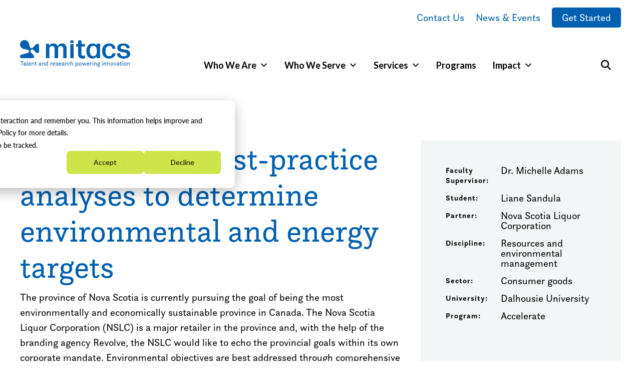

--- FILE ---
content_type: text/html; charset=UTF-8
request_url: https://www.mitacs.ca/our-projects/baseline-and-best-practice-analyses-to-determine-environmental-and-energy-targets/
body_size: 32884
content:
<!DOCTYPE html>
<html lang="en-CA" class="no-js macro">
<head>
    <meta charset="UTF-8"/>
    <meta http-equiv="X-UA-Compatible" content="IE=edge">
    <meta name="HandheldFriendly" content="True">
    <meta name="MobileOptimized" content="320">
    <meta name="viewport" content="width=device-width, initial-scale=1">
    <meta name="format-detection" content="telephone=no">
    <script type="text/javascript">
        window.ajaxurl = 'https://www.mitacs.ca/wp-admin/admin-ajax.php';
    </script>
	<!-- Google Tag Manager -->
	<script>(function(w,d,s,l,i){w[l]=w[l]||[];w[l].push({'gtm.start': new Date().getTime(),event:'gtm.js'});var f=d.getElementsByTagName(s)[0], j=d.createElement(s),dl=l!='dataLayer'?'&l='+l:'';j.async=true;j.src= 'https://www.googletagmanager.com/gtm.js?id='+i+dl;f.parentNode.insertBefore(j,f);})(window,document,'script','dataLayer','GTM-THZK6CS');</script>
	<!-- End Google Tag Manager -->
	<meta name='robots' content='index, follow, max-image-preview:large, max-snippet:-1, max-video-preview:-1' />

	<!-- This site is optimized with the Yoast SEO Premium plugin v26.7 (Yoast SEO v26.7) - https://yoast.com/wordpress/plugins/seo/ -->
	<title>Baseline and best-practice analyses to determine environmental and energy targets - Mitacs</title>
	<link rel="canonical" href="https://www.mitacs.ca/our-projects/baseline-and-best-practice-analyses-to-determine-environmental-and-energy-targets/" />
	<meta property="og:locale" content="en_US" />
	<meta property="og:type" content="article" />
	<meta property="og:title" content="Baseline and best-practice analyses to determine environmental and energy targets - Mitacs" />
	<meta property="og:description" content="The province of Nova Scotia is currently pursuing the goal of being the most environmentally and economically sustainable province in Canada. The Nova Scotia Liquor Corporation (NSLC) is a major retailer in the province and, with the help of the branding agency Revolve, the NSLC would like to echo the provincial goals within its own [&hellip;]" />
	<meta property="og:url" content="https://www.mitacs.ca/our-projects/baseline-and-best-practice-analyses-to-determine-environmental-and-energy-targets/" />
	<meta property="og:site_name" content="Mitacs" />
	<meta property="article:publisher" content="https://www.facebook.com/Mitacs/" />
	<meta name="twitter:card" content="summary_large_image" />
	<meta name="twitter:site" content="@MitacsCanada" />
	<meta name="twitter:label1" content="Est. reading time" />
	<meta name="twitter:data1" content="1 minute" />
	<script type="application/ld+json" class="yoast-schema-graph">{"@context":"https://schema.org","@graph":[{"@type":"WebPage","@id":"https://www.mitacs.ca/our-projects/baseline-and-best-practice-analyses-to-determine-environmental-and-energy-targets/","url":"https://www.mitacs.ca/our-projects/baseline-and-best-practice-analyses-to-determine-environmental-and-energy-targets/","name":"Baseline and best-practice analyses to determine environmental and energy targets - Mitacs","isPartOf":{"@id":"https://www.mitacs.ca/#website"},"datePublished":"2022-07-14T18:34:25+00:00","inLanguage":"en-CA","potentialAction":[{"@type":"ReadAction","target":["https://www.mitacs.ca/our-projects/baseline-and-best-practice-analyses-to-determine-environmental-and-energy-targets/"]}]},{"@type":"WebSite","@id":"https://www.mitacs.ca/#website","url":"https://www.mitacs.ca/","name":"Mitacs","description":"Inspiring Innovation","publisher":{"@id":"https://www.mitacs.ca/#organization"},"potentialAction":[{"@type":"SearchAction","target":{"@type":"EntryPoint","urlTemplate":"https://www.mitacs.ca/?s={search_term_string}"},"query-input":{"@type":"PropertyValueSpecification","valueRequired":true,"valueName":"search_term_string"}}],"inLanguage":"en-CA"},{"@type":"Organization","@id":"https://www.mitacs.ca/#organization","name":"Mitacs","url":"https://www.mitacs.ca/","logo":{"@type":"ImageObject","inLanguage":"en-CA","@id":"https://www.mitacs.ca/#/schema/logo/image/","url":"https://www.mitacs.ca/wp-content/uploads/2023/09/mitacs_logo_blue_4.svg","contentUrl":"https://www.mitacs.ca/wp-content/uploads/2023/09/mitacs_logo_blue_4.svg","width":784,"height":132,"caption":"Mitacs"},"image":{"@id":"https://www.mitacs.ca/#/schema/logo/image/"},"sameAs":["https://www.facebook.com/Mitacs/","https://x.com/MitacsCanada","https://www.instagram.com/mitacs/","https://www.youtube.com/@MitacsCanada","https://www.linkedin.com/company/mitacs"]}]}</script>
	<!-- / Yoast SEO Premium plugin. -->


<link rel='dns-prefetch' href='//js-eu1.hs-scripts.com' />
<link rel='dns-prefetch' href='//cdn.weglot.com' />
<link rel='dns-prefetch' href='//cdnjs.cloudflare.com' />
<link rel='dns-prefetch' href='//kit.fontawesome.com' />
<link rel='dns-prefetch' href='//stats.wp.com' />
<link rel='dns-prefetch' href='//use.fontawesome.com' />
<link rel='dns-prefetch' href='//fonts.googleapis.com' />
<link rel='dns-prefetch' href='//use.typekit.net' />
<link rel="alternate" title="oEmbed (JSON)" type="application/json+oembed" href="https://www.mitacs.ca/wp-json/oembed/1.0/embed?url=https%3A%2F%2Fwww.mitacs.ca%2Four-projects%2Fbaseline-and-best-practice-analyses-to-determine-environmental-and-energy-targets%2F" />
<link rel="alternate" title="oEmbed (XML)" type="text/xml+oembed" href="https://www.mitacs.ca/wp-json/oembed/1.0/embed?url=https%3A%2F%2Fwww.mitacs.ca%2Four-projects%2Fbaseline-and-best-practice-analyses-to-determine-environmental-and-energy-targets%2F&#038;format=xml" />
<style id='wp-img-auto-sizes-contain-inline-css'>
img:is([sizes=auto i],[sizes^="auto," i]){contain-intrinsic-size:3000px 1500px}
/*# sourceURL=wp-img-auto-sizes-contain-inline-css */
</style>
<link rel='stylesheet' id='all-css-2' href='https://www.mitacs.ca/wp-content/plugins/hubspot-content-embed/public/assets/main.css?m=1768857533g' type='text/css' media='all' />
<style id='wp-emoji-styles-inline-css'>

	img.wp-smiley, img.emoji {
		display: inline !important;
		border: none !important;
		box-shadow: none !important;
		height: 1em !important;
		width: 1em !important;
		margin: 0 0.07em !important;
		vertical-align: -0.1em !important;
		background: none !important;
		padding: 0 !important;
	}
/*# sourceURL=wp-emoji-styles-inline-css */
</style>
<link rel='stylesheet' id='all-css-4' href='https://www.mitacs.ca/wp-includes/css/dist/block-library/style.min.css?m=1765909332g' type='text/css' media='all' />
<style id='wp-block-paragraph-inline-css'>
.is-small-text{font-size:.875em}.is-regular-text{font-size:1em}.is-large-text{font-size:2.25em}.is-larger-text{font-size:3em}.has-drop-cap:not(:focus):first-letter{float:left;font-size:8.4em;font-style:normal;font-weight:100;line-height:.68;margin:.05em .1em 0 0;text-transform:uppercase}body.rtl .has-drop-cap:not(:focus):first-letter{float:none;margin-left:.1em}p.has-drop-cap.has-background{overflow:hidden}:root :where(p.has-background){padding:1.25em 2.375em}:where(p.has-text-color:not(.has-link-color)) a{color:inherit}p.has-text-align-left[style*="writing-mode:vertical-lr"],p.has-text-align-right[style*="writing-mode:vertical-rl"]{rotate:180deg}
/*# sourceURL=https://www.mitacs.ca/wp-includes/blocks/paragraph/style.min.css */
</style>
<style id='global-styles-inline-css'>
:root{--wp--preset--aspect-ratio--square: 1;--wp--preset--aspect-ratio--4-3: 4/3;--wp--preset--aspect-ratio--3-4: 3/4;--wp--preset--aspect-ratio--3-2: 3/2;--wp--preset--aspect-ratio--2-3: 2/3;--wp--preset--aspect-ratio--16-9: 16/9;--wp--preset--aspect-ratio--9-16: 9/16;--wp--preset--color--black: #000000;--wp--preset--color--cyan-bluish-gray: #abb8c3;--wp--preset--color--white: #ffffff;--wp--preset--color--pale-pink: #f78da7;--wp--preset--color--vivid-red: #cf2e2e;--wp--preset--color--luminous-vivid-orange: #ff6900;--wp--preset--color--luminous-vivid-amber: #fcb900;--wp--preset--color--light-green-cyan: #7bdcb5;--wp--preset--color--vivid-green-cyan: #00d084;--wp--preset--color--pale-cyan-blue: #8ed1fc;--wp--preset--color--vivid-cyan-blue: #0693e3;--wp--preset--color--vivid-purple: #9b51e0;--wp--preset--gradient--vivid-cyan-blue-to-vivid-purple: linear-gradient(135deg,rgb(6,147,227) 0%,rgb(155,81,224) 100%);--wp--preset--gradient--light-green-cyan-to-vivid-green-cyan: linear-gradient(135deg,rgb(122,220,180) 0%,rgb(0,208,130) 100%);--wp--preset--gradient--luminous-vivid-amber-to-luminous-vivid-orange: linear-gradient(135deg,rgb(252,185,0) 0%,rgb(255,105,0) 100%);--wp--preset--gradient--luminous-vivid-orange-to-vivid-red: linear-gradient(135deg,rgb(255,105,0) 0%,rgb(207,46,46) 100%);--wp--preset--gradient--very-light-gray-to-cyan-bluish-gray: linear-gradient(135deg,rgb(238,238,238) 0%,rgb(169,184,195) 100%);--wp--preset--gradient--cool-to-warm-spectrum: linear-gradient(135deg,rgb(74,234,220) 0%,rgb(151,120,209) 20%,rgb(207,42,186) 40%,rgb(238,44,130) 60%,rgb(251,105,98) 80%,rgb(254,248,76) 100%);--wp--preset--gradient--blush-light-purple: linear-gradient(135deg,rgb(255,206,236) 0%,rgb(152,150,240) 100%);--wp--preset--gradient--blush-bordeaux: linear-gradient(135deg,rgb(254,205,165) 0%,rgb(254,45,45) 50%,rgb(107,0,62) 100%);--wp--preset--gradient--luminous-dusk: linear-gradient(135deg,rgb(255,203,112) 0%,rgb(199,81,192) 50%,rgb(65,88,208) 100%);--wp--preset--gradient--pale-ocean: linear-gradient(135deg,rgb(255,245,203) 0%,rgb(182,227,212) 50%,rgb(51,167,181) 100%);--wp--preset--gradient--electric-grass: linear-gradient(135deg,rgb(202,248,128) 0%,rgb(113,206,126) 100%);--wp--preset--gradient--midnight: linear-gradient(135deg,rgb(2,3,129) 0%,rgb(40,116,252) 100%);--wp--preset--font-size--small: 13px;--wp--preset--font-size--medium: 20px;--wp--preset--font-size--large: 36px;--wp--preset--font-size--x-large: 42px;--wp--preset--spacing--20: 0.44rem;--wp--preset--spacing--30: 0.67rem;--wp--preset--spacing--40: 1rem;--wp--preset--spacing--50: 1.5rem;--wp--preset--spacing--60: 2.25rem;--wp--preset--spacing--70: 3.38rem;--wp--preset--spacing--80: 5.06rem;--wp--preset--shadow--natural: 6px 6px 9px rgba(0, 0, 0, 0.2);--wp--preset--shadow--deep: 12px 12px 50px rgba(0, 0, 0, 0.4);--wp--preset--shadow--sharp: 6px 6px 0px rgba(0, 0, 0, 0.2);--wp--preset--shadow--outlined: 6px 6px 0px -3px rgb(255, 255, 255), 6px 6px rgb(0, 0, 0);--wp--preset--shadow--crisp: 6px 6px 0px rgb(0, 0, 0);}:where(.is-layout-flex){gap: 0.5em;}:where(.is-layout-grid){gap: 0.5em;}body .is-layout-flex{display: flex;}.is-layout-flex{flex-wrap: wrap;align-items: center;}.is-layout-flex > :is(*, div){margin: 0;}body .is-layout-grid{display: grid;}.is-layout-grid > :is(*, div){margin: 0;}:where(.wp-block-columns.is-layout-flex){gap: 2em;}:where(.wp-block-columns.is-layout-grid){gap: 2em;}:where(.wp-block-post-template.is-layout-flex){gap: 1.25em;}:where(.wp-block-post-template.is-layout-grid){gap: 1.25em;}.has-black-color{color: var(--wp--preset--color--black) !important;}.has-cyan-bluish-gray-color{color: var(--wp--preset--color--cyan-bluish-gray) !important;}.has-white-color{color: var(--wp--preset--color--white) !important;}.has-pale-pink-color{color: var(--wp--preset--color--pale-pink) !important;}.has-vivid-red-color{color: var(--wp--preset--color--vivid-red) !important;}.has-luminous-vivid-orange-color{color: var(--wp--preset--color--luminous-vivid-orange) !important;}.has-luminous-vivid-amber-color{color: var(--wp--preset--color--luminous-vivid-amber) !important;}.has-light-green-cyan-color{color: var(--wp--preset--color--light-green-cyan) !important;}.has-vivid-green-cyan-color{color: var(--wp--preset--color--vivid-green-cyan) !important;}.has-pale-cyan-blue-color{color: var(--wp--preset--color--pale-cyan-blue) !important;}.has-vivid-cyan-blue-color{color: var(--wp--preset--color--vivid-cyan-blue) !important;}.has-vivid-purple-color{color: var(--wp--preset--color--vivid-purple) !important;}.has-black-background-color{background-color: var(--wp--preset--color--black) !important;}.has-cyan-bluish-gray-background-color{background-color: var(--wp--preset--color--cyan-bluish-gray) !important;}.has-white-background-color{background-color: var(--wp--preset--color--white) !important;}.has-pale-pink-background-color{background-color: var(--wp--preset--color--pale-pink) !important;}.has-vivid-red-background-color{background-color: var(--wp--preset--color--vivid-red) !important;}.has-luminous-vivid-orange-background-color{background-color: var(--wp--preset--color--luminous-vivid-orange) !important;}.has-luminous-vivid-amber-background-color{background-color: var(--wp--preset--color--luminous-vivid-amber) !important;}.has-light-green-cyan-background-color{background-color: var(--wp--preset--color--light-green-cyan) !important;}.has-vivid-green-cyan-background-color{background-color: var(--wp--preset--color--vivid-green-cyan) !important;}.has-pale-cyan-blue-background-color{background-color: var(--wp--preset--color--pale-cyan-blue) !important;}.has-vivid-cyan-blue-background-color{background-color: var(--wp--preset--color--vivid-cyan-blue) !important;}.has-vivid-purple-background-color{background-color: var(--wp--preset--color--vivid-purple) !important;}.has-black-border-color{border-color: var(--wp--preset--color--black) !important;}.has-cyan-bluish-gray-border-color{border-color: var(--wp--preset--color--cyan-bluish-gray) !important;}.has-white-border-color{border-color: var(--wp--preset--color--white) !important;}.has-pale-pink-border-color{border-color: var(--wp--preset--color--pale-pink) !important;}.has-vivid-red-border-color{border-color: var(--wp--preset--color--vivid-red) !important;}.has-luminous-vivid-orange-border-color{border-color: var(--wp--preset--color--luminous-vivid-orange) !important;}.has-luminous-vivid-amber-border-color{border-color: var(--wp--preset--color--luminous-vivid-amber) !important;}.has-light-green-cyan-border-color{border-color: var(--wp--preset--color--light-green-cyan) !important;}.has-vivid-green-cyan-border-color{border-color: var(--wp--preset--color--vivid-green-cyan) !important;}.has-pale-cyan-blue-border-color{border-color: var(--wp--preset--color--pale-cyan-blue) !important;}.has-vivid-cyan-blue-border-color{border-color: var(--wp--preset--color--vivid-cyan-blue) !important;}.has-vivid-purple-border-color{border-color: var(--wp--preset--color--vivid-purple) !important;}.has-vivid-cyan-blue-to-vivid-purple-gradient-background{background: var(--wp--preset--gradient--vivid-cyan-blue-to-vivid-purple) !important;}.has-light-green-cyan-to-vivid-green-cyan-gradient-background{background: var(--wp--preset--gradient--light-green-cyan-to-vivid-green-cyan) !important;}.has-luminous-vivid-amber-to-luminous-vivid-orange-gradient-background{background: var(--wp--preset--gradient--luminous-vivid-amber-to-luminous-vivid-orange) !important;}.has-luminous-vivid-orange-to-vivid-red-gradient-background{background: var(--wp--preset--gradient--luminous-vivid-orange-to-vivid-red) !important;}.has-very-light-gray-to-cyan-bluish-gray-gradient-background{background: var(--wp--preset--gradient--very-light-gray-to-cyan-bluish-gray) !important;}.has-cool-to-warm-spectrum-gradient-background{background: var(--wp--preset--gradient--cool-to-warm-spectrum) !important;}.has-blush-light-purple-gradient-background{background: var(--wp--preset--gradient--blush-light-purple) !important;}.has-blush-bordeaux-gradient-background{background: var(--wp--preset--gradient--blush-bordeaux) !important;}.has-luminous-dusk-gradient-background{background: var(--wp--preset--gradient--luminous-dusk) !important;}.has-pale-ocean-gradient-background{background: var(--wp--preset--gradient--pale-ocean) !important;}.has-electric-grass-gradient-background{background: var(--wp--preset--gradient--electric-grass) !important;}.has-midnight-gradient-background{background: var(--wp--preset--gradient--midnight) !important;}.has-small-font-size{font-size: var(--wp--preset--font-size--small) !important;}.has-medium-font-size{font-size: var(--wp--preset--font-size--medium) !important;}.has-large-font-size{font-size: var(--wp--preset--font-size--large) !important;}.has-x-large-font-size{font-size: var(--wp--preset--font-size--x-large) !important;}
/*# sourceURL=global-styles-inline-css */
</style>

<style id='classic-theme-styles-inline-css'>
/*! This file is auto-generated */
.wp-block-button__link{color:#fff;background-color:#32373c;border-radius:9999px;box-shadow:none;text-decoration:none;padding:calc(.667em + 2px) calc(1.333em + 2px);font-size:1.125em}.wp-block-file__button{background:#32373c;color:#fff;text-decoration:none}
/*# sourceURL=/wp-includes/css/classic-themes.min.css */
</style>
<style id='font-awesome-svg-styles-default-inline-css'>
.svg-inline--fa {
  display: inline-block;
  height: 1em;
  overflow: visible;
  vertical-align: -.125em;
}
/*# sourceURL=font-awesome-svg-styles-default-inline-css */
</style>
<link rel='stylesheet' id='font-awesome-svg-styles-css' href='https://www.mitacs.ca/wp-content/uploads/font-awesome/v5.15.3/css/svg-with-js.css' media='all' />
<style id='font-awesome-svg-styles-inline-css'>
   .wp-block-font-awesome-icon svg::before,
   .wp-rich-text-font-awesome-icon svg::before {content: unset;}
/*# sourceURL=font-awesome-svg-styles-inline-css */
</style>
<link rel='stylesheet' id='megamenu-css' href='https://www.mitacs.ca/wp-content/uploads/maxmegamenu/style.css?ver=d368d6' media='all' />
<link rel='stylesheet' id='all-css-12' href='https://www.mitacs.ca/_static/??-eJyNi1sKgCAQAC+ULSE9fqKziK8WdJXW8PotnqC/YZiBXhWSTa/zDJYZnOEbbSGeM9IsZgJJRDRPDWp6IxJD9zGVBg65jSs8Eiih3wf5rkIycRxXPpd9O451X7X+AAQKNcI=' type='text/css' media='all' />
<style id='custom-flag-handle-inline-css'>
.weglot-flags.flag-0.wg-en>a:before,.weglot-flags.flag-0.wg-en>span:before {background-image: url(https://cdn.weglot.com/flags/rectangle_mat/ca.svg); }.weglot-flags.flag-0.wg-a0>a:before,.weglot-flags.flag-0.wg-a0>span:before {background-image: url(https://cdn.weglot.com/flags/rectangle_mat/ca.svg); }.weglot-flags.flag-1.wg-en>a:before,.weglot-flags.flag-1.wg-en>span:before {background-image: url(https://cdn.weglot.com/flags/shiny/ca.svg); }.weglot-flags.flag-1.wg-a0>a:before,.weglot-flags.flag-1.wg-a0>span:before {background-image: url(https://cdn.weglot.com/flags/shiny/ca.svg); }.weglot-flags.flag-2.wg-en>a:before,.weglot-flags.flag-2.wg-en>span:before {background-image: url(https://cdn.weglot.com/flags/square/ca.svg); }.weglot-flags.flag-2.wg-a0>a:before,.weglot-flags.flag-2.wg-a0>span:before {background-image: url(https://cdn.weglot.com/flags/square/ca.svg); }.weglot-flags.flag-3.wg-en>a:before,.weglot-flags.flag-3.wg-en>span:before {background-image: url(https://cdn.weglot.com/flags/circle/ca.svg); }.weglot-flags.flag-3.wg-a0>a:before,.weglot-flags.flag-3.wg-a0>span:before {background-image: url(https://cdn.weglot.com/flags/circle/ca.svg); }
/*# sourceURL=custom-flag-handle-inline-css */
</style>
<link rel='stylesheet' id='font-awesome-official-css' href='https://use.fontawesome.com/releases/v5.15.3/css/all.css' media='all' integrity="sha384-SZXxX4whJ79/gErwcOYf+zWLeJdY/qpuqC4cAa9rOGUstPomtqpuNWT9wdPEn2fk" crossorigin="anonymous" />
<link rel='stylesheet' id='google-fonts-css' href='https://fonts.googleapis.com/css?family=Open+Sans%3A300%2C300i%2C400%2C400i%2C600%2C600i%2C700%2C700i&#038;ver=6.9' media='all' />
<link rel='stylesheet' id='fontawesome-css' href='https://use.fontawesome.com/releases/v5.8.1/css/all.css?ver=6.9' media='all' />
<link rel='stylesheet' id='fancybox-css' href='https://cdnjs.cloudflare.com/ajax/libs/fancybox/3.5.6/jquery.fancybox.min.css?ver=6.9' media='all' />
<link rel='stylesheet' id='slick-css' href='https://cdnjs.cloudflare.com/ajax/libs/slick-carousel/1.9.0/slick.min.css?ver=6.9' media='all' />
<link rel='stylesheet' id='fonts-css' href='https://use.typekit.net/qvl3fjg.css?ver=6.9' media='all' />
<link rel='stylesheet' id='all-css-26' href='https://www.mitacs.ca/wp-content/themes/strukture/styles/css/main-style.css?m=1768957696g' type='text/css' media='all' />
<style id='block-visibility-screen-size-styles-inline-css'>
/* Large screens (desktops, 992px and up) */
@media ( min-width: 992px ) {
	.block-visibility-hide-large-screen {
		display: none !important;
	}
}

/* Medium screens (tablets, between 768px and 992px) */
@media ( min-width: 768px ) and ( max-width: 991.98px ) {
	.block-visibility-hide-medium-screen {
		display: none !important;
	}
}

/* Small screens (mobile devices, less than 768px) */
@media ( max-width: 767.98px ) {
	.block-visibility-hide-small-screen {
		display: none !important;
	}
}
/*# sourceURL=block-visibility-screen-size-styles-inline-css */
</style>
<link rel='stylesheet' id='font-awesome-official-v4shim-css' href='https://use.fontawesome.com/releases/v5.15.3/css/v4-shims.css' media='all' integrity="sha384-C2B+KlPW+WkR0Ld9loR1x3cXp7asA0iGVodhCoJ4hwrWm/d9qKS59BGisq+2Y0/D" crossorigin="anonymous" />
<style id='font-awesome-official-v4shim-inline-css'>
@font-face {
font-family: "FontAwesome";
font-display: block;
src: url("https://use.fontawesome.com/releases/v5.15.3/webfonts/fa-brands-400.eot"),
		url("https://use.fontawesome.com/releases/v5.15.3/webfonts/fa-brands-400.eot?#iefix") format("embedded-opentype"),
		url("https://use.fontawesome.com/releases/v5.15.3/webfonts/fa-brands-400.woff2") format("woff2"),
		url("https://use.fontawesome.com/releases/v5.15.3/webfonts/fa-brands-400.woff") format("woff"),
		url("https://use.fontawesome.com/releases/v5.15.3/webfonts/fa-brands-400.ttf") format("truetype"),
		url("https://use.fontawesome.com/releases/v5.15.3/webfonts/fa-brands-400.svg#fontawesome") format("svg");
}

@font-face {
font-family: "FontAwesome";
font-display: block;
src: url("https://use.fontawesome.com/releases/v5.15.3/webfonts/fa-solid-900.eot"),
		url("https://use.fontawesome.com/releases/v5.15.3/webfonts/fa-solid-900.eot?#iefix") format("embedded-opentype"),
		url("https://use.fontawesome.com/releases/v5.15.3/webfonts/fa-solid-900.woff2") format("woff2"),
		url("https://use.fontawesome.com/releases/v5.15.3/webfonts/fa-solid-900.woff") format("woff"),
		url("https://use.fontawesome.com/releases/v5.15.3/webfonts/fa-solid-900.ttf") format("truetype"),
		url("https://use.fontawesome.com/releases/v5.15.3/webfonts/fa-solid-900.svg#fontawesome") format("svg");
}

@font-face {
font-family: "FontAwesome";
font-display: block;
src: url("https://use.fontawesome.com/releases/v5.15.3/webfonts/fa-regular-400.eot"),
		url("https://use.fontawesome.com/releases/v5.15.3/webfonts/fa-regular-400.eot?#iefix") format("embedded-opentype"),
		url("https://use.fontawesome.com/releases/v5.15.3/webfonts/fa-regular-400.woff2") format("woff2"),
		url("https://use.fontawesome.com/releases/v5.15.3/webfonts/fa-regular-400.woff") format("woff"),
		url("https://use.fontawesome.com/releases/v5.15.3/webfonts/fa-regular-400.ttf") format("truetype"),
		url("https://use.fontawesome.com/releases/v5.15.3/webfonts/fa-regular-400.svg#fontawesome") format("svg");
unicode-range: U+F004-F005,U+F007,U+F017,U+F022,U+F024,U+F02E,U+F03E,U+F044,U+F057-F059,U+F06E,U+F070,U+F075,U+F07B-F07C,U+F080,U+F086,U+F089,U+F094,U+F09D,U+F0A0,U+F0A4-F0A7,U+F0C5,U+F0C7-F0C8,U+F0E0,U+F0EB,U+F0F3,U+F0F8,U+F0FE,U+F111,U+F118-F11A,U+F11C,U+F133,U+F144,U+F146,U+F14A,U+F14D-F14E,U+F150-F152,U+F15B-F15C,U+F164-F165,U+F185-F186,U+F191-F192,U+F1AD,U+F1C1-F1C9,U+F1CD,U+F1D8,U+F1E3,U+F1EA,U+F1F6,U+F1F9,U+F20A,U+F247-F249,U+F24D,U+F254-F25B,U+F25D,U+F267,U+F271-F274,U+F279,U+F28B,U+F28D,U+F2B5-F2B6,U+F2B9,U+F2BB,U+F2BD,U+F2C1-F2C2,U+F2D0,U+F2D2,U+F2DC,U+F2ED,U+F328,U+F358-F35B,U+F3A5,U+F3D1,U+F410,U+F4AD;
}
/*# sourceURL=font-awesome-official-v4shim-inline-css */
</style>
<script type="text/javascript" src="https://www.mitacs.ca/_static/??/wp-content/plugins/weglot/dist/front-js.js,/wp-content/themes/strukture/scripts/jquery-3.7.1.min.js?m=1768857535j" ></script><link rel="https://api.w.org/" href="https://www.mitacs.ca/wp-json/" /><link rel="alternate" title="JSON" type="application/json" href="https://www.mitacs.ca/wp-json/wp/v2/project/35852" />			<!-- DO NOT COPY THIS SNIPPET! Start of Page Analytics Tracking for HubSpot WordPress plugin v11.3.37-->
			<script class="hsq-set-content-id" data-content-id="blog-post">
				var _hsq = _hsq || [];
				_hsq.push(["setContentType", "blog-post"]);
			</script>
			<!-- DO NOT COPY THIS SNIPPET! End of Page Analytics Tracking for HubSpot WordPress plugin -->
			<!-- Stream WordPress user activity plugin v4.1.1 -->
	<style>img#wpstats{display:none}</style>
		
		<script>
		(function(h,o,t,j,a,r){
			h.hj=h.hj||function(){(h.hj.q=h.hj.q||[]).push(arguments)};
			h._hjSettings={hjid:15555,hjsv:5};
			a=o.getElementsByTagName('head')[0];
			r=o.createElement('script');r.async=1;
			r.src=t+h._hjSettings.hjid+j+h._hjSettings.hjsv;
			a.appendChild(r);
		})(window,document,'//static.hotjar.com/c/hotjar-','.js?sv=');
		</script>
		
<script type="application/json" id="weglot-data">{"website":"https:\/\/www.mitacs.ca\/","uid":"96e5652c8a","project_slug":"mitacs-website","language_from":"en","language_from_custom_flag":"ca","language_from_custom_name":null,"excluded_paths":[{"type":"CONTAIN","value":"\/our-projects\/","language_button_displayed":false,"exclusion_behavior":"NOT_TRANSLATED","excluded_languages":[],"regex":"\/our\\-projects\/"},{"type":"CONTAIN","value":"\/sitemap","language_button_displayed":false,"exclusion_behavior":"REDIRECT","excluded_languages":[],"regex":"\/sitemap"},{"type":"CONTAIN","value":"\/project-partner\/","language_button_displayed":false,"exclusion_behavior":"REDIRECT","excluded_languages":[],"regex":"\/project\\-partner\/"},{"type":"CONTAIN","value":"\/project-institution\/","language_button_displayed":false,"exclusion_behavior":"REDIRECT","excluded_languages":[],"regex":"\/project\\-institution\/"},{"type":"CONTAIN","value":"\/project-program\/","language_button_displayed":false,"exclusion_behavior":"REDIRECT","excluded_languages":[],"regex":"\/project\\-program\/"},{"type":"CONTAIN","value":"\/project-province\/","language_button_displayed":false,"exclusion_behavior":"REDIRECT","excluded_languages":[],"regex":"\/project\\-province\/"},{"type":"CONTAIN","value":"\/project-discipline\/","language_button_displayed":false,"exclusion_behavior":"REDIRECT","excluded_languages":[],"regex":"\/project\\-discipline\/"},{"type":"CONTAIN","value":"\/project-sector\/","language_button_displayed":false,"exclusion_behavior":"REDIRECT","excluded_languages":[],"regex":"\/project\\-sector\/"},{"type":"IS_EXACTLY","value":"\/program-personas\/example-persona","language_button_displayed":false,"exclusion_behavior":"REDIRECT","excluded_languages":[],"regex":"^\/program\\-personas\/example\\-persona$"},{"type":"IS_EXACTLY","value":"\/news\/category\/media-coverage\/page\/51","language_button_displayed":false,"exclusion_behavior":"REDIRECT","excluded_languages":[],"regex":"^\/news\/category\/media\\-coverage\/page\/51$"},{"type":"IS_EXACTLY","value":"\/news\/category\/news-release\/page\/2","language_button_displayed":false,"exclusion_behavior":"REDIRECT","excluded_languages":[],"regex":"^\/news\/category\/news\\-release\/page\/2$"},{"type":"IS_EXACTLY","value":"\/news\/category\/news-release\/page\/23","language_button_displayed":false,"exclusion_behavior":"REDIRECT","excluded_languages":[],"regex":"^\/news\/category\/news\\-release\/page\/23$"},{"type":"IS_EXACTLY","value":"\/news\/category\/news-release\/page\/3","language_button_displayed":false,"exclusion_behavior":"REDIRECT","excluded_languages":[],"regex":"^\/news\/category\/news\\-release\/page\/3$"},{"type":"IS_EXACTLY","value":"\/page\/2","language_button_displayed":false,"exclusion_behavior":"REDIRECT","excluded_languages":[],"regex":"^\/page\/2$"},{"type":"IS_EXACTLY","value":"\/page\/3","language_button_displayed":false,"exclusion_behavior":"REDIRECT","excluded_languages":[],"regex":"^\/page\/3$"},{"type":"IS_EXACTLY","value":"\/page\/4","language_button_displayed":false,"exclusion_behavior":"REDIRECT","excluded_languages":[],"regex":"^\/page\/4$"},{"type":"IS_EXACTLY","value":"\/page\/6","language_button_displayed":false,"exclusion_behavior":"REDIRECT","excluded_languages":[],"regex":"^\/page\/6$"},{"type":"IS_EXACTLY","value":"\/page\/7","language_button_displayed":false,"exclusion_behavior":"REDIRECT","excluded_languages":[],"regex":"^\/page\/7$"},{"type":"IS_EXACTLY","value":"\/page\/9","language_button_displayed":false,"exclusion_behavior":"REDIRECT","excluded_languages":[],"regex":"^\/page\/9$"},{"type":"IS_EXACTLY","value":"\/page\/10","language_button_displayed":false,"exclusion_behavior":"REDIRECT","excluded_languages":[],"regex":"^\/page\/10$"},{"type":"IS_EXACTLY","value":"\/page\/13","language_button_displayed":false,"exclusion_behavior":"REDIRECT","excluded_languages":[],"regex":"^\/page\/13$"},{"type":"IS_EXACTLY","value":"\/page\/18","language_button_displayed":false,"exclusion_behavior":"REDIRECT","excluded_languages":[],"regex":"^\/page\/18$"},{"type":"IS_EXACTLY","value":"\/page\/38","language_button_displayed":false,"exclusion_behavior":"REDIRECT","excluded_languages":[],"regex":"^\/page\/38$"},{"type":"IS_EXACTLY","value":"\/page\/40","language_button_displayed":false,"exclusion_behavior":"REDIRECT","excluded_languages":[],"regex":"^\/page\/40$"},{"type":"IS_EXACTLY","value":"\/page\/39","language_button_displayed":false,"exclusion_behavior":"REDIRECT","excluded_languages":[],"regex":"^\/page\/39$"},{"type":"IS_EXACTLY","value":"\/page\/46","language_button_displayed":false,"exclusion_behavior":"REDIRECT","excluded_languages":[],"regex":"^\/page\/46$"},{"type":"IS_EXACTLY","value":"\/page\/50","language_button_displayed":false,"exclusion_behavior":"REDIRECT","excluded_languages":[],"regex":"^\/page\/50$"},{"type":"IS_EXACTLY","value":"\/page\/72","language_button_displayed":false,"exclusion_behavior":"REDIRECT","excluded_languages":[],"regex":"^\/page\/72$"},{"type":"IS_EXACTLY","value":"\/page\/62","language_button_displayed":false,"exclusion_behavior":"REDIRECT","excluded_languages":[],"regex":"^\/page\/62$"},{"type":"IS_EXACTLY","value":"\/page\/87","language_button_displayed":false,"exclusion_behavior":"REDIRECT","excluded_languages":[],"regex":"^\/page\/87$"},{"type":"IS_EXACTLY","value":"\/page\/8","language_button_displayed":false,"exclusion_behavior":"REDIRECT","excluded_languages":[],"regex":"^\/page\/8$"},{"type":"IS_EXACTLY","value":"\/page\/263","language_button_displayed":false,"exclusion_behavior":"REDIRECT","excluded_languages":[],"regex":"^\/page\/263$"},{"type":"IS_EXACTLY","value":"\/page\/1","language_button_displayed":false,"exclusion_behavior":"REDIRECT","excluded_languages":[],"regex":"^\/page\/1$"},{"type":"IS_EXACTLY","value":"\/news\/author\/mitacs-team\/page\/2","language_button_displayed":false,"exclusion_behavior":"REDIRECT","excluded_languages":[],"regex":"^\/news\/author\/mitacs\\-team\/page\/2$"},{"type":"IS_EXACTLY","value":"\/news\/category\/media-coverage\/page\/18","language_button_displayed":false,"exclusion_behavior":"REDIRECT","excluded_languages":[],"regex":"^\/news\/category\/media\\-coverage\/page\/18$"},{"type":"IS_EXACTLY","value":"\/news\/category\/news-release\/page\/31","language_button_displayed":false,"exclusion_behavior":"REDIRECT","excluded_languages":[],"regex":"^\/news\/category\/news\\-release\/page\/31$"},{"type":"IS_EXACTLY","value":"\/news\/category\/media-coverage\/page\/30","language_button_displayed":false,"exclusion_behavior":"REDIRECT","excluded_languages":[],"regex":"^\/news\/category\/media\\-coverage\/page\/30$"},{"type":"IS_EXACTLY","value":"\/program-types\/students-post-docs\/page\/2","language_button_displayed":false,"exclusion_behavior":"REDIRECT","excluded_languages":[],"regex":"^\/program\\-types\/students\\-post\\-docs\/page\/2$"},{"type":"IS_EXACTLY","value":"\/news\/category\/media-coverage\/page\/37","language_button_displayed":false,"exclusion_behavior":"REDIRECT","excluded_languages":[],"regex":"^\/news\/category\/media\\-coverage\/page\/37$"},{"type":"IS_EXACTLY","value":"\/project-language\/fr\/page\/160","language_button_displayed":false,"exclusion_behavior":"REDIRECT","excluded_languages":[],"regex":"^\/project\\-language\/fr\/page\/160$"},{"type":"IS_EXACTLY","value":"\/page\/5","language_button_displayed":false,"exclusion_behavior":"REDIRECT","excluded_languages":[],"regex":"^\/page\/5$"},{"type":"IS_EXACTLY","value":"\/business-province\/quebec\/page\/2","language_button_displayed":false,"exclusion_behavior":"REDIRECT","excluded_languages":[],"regex":"^\/business\\-province\/quebec\/page\/2$"},{"type":"IS_EXACTLY","value":"\/project-language\/fr\/page\/15","language_button_displayed":false,"exclusion_behavior":"REDIRECT","excluded_languages":[],"regex":"^\/project\\-language\/fr\/page\/15$"},{"type":"IS_EXACTLY","value":"\/page\/19","language_button_displayed":false,"exclusion_behavior":"REDIRECT","excluded_languages":[],"regex":"^\/page\/19$"},{"type":"IS_EXACTLY","value":"\/page\/12","language_button_displayed":false,"exclusion_behavior":"REDIRECT","excluded_languages":[],"regex":"^\/page\/12$"},{"type":"IS_EXACTLY","value":"\/page\/14","language_button_displayed":false,"exclusion_behavior":"REDIRECT","excluded_languages":[],"regex":"^\/page\/14$"},{"type":"IS_EXACTLY","value":"\/page\/32","language_button_displayed":false,"exclusion_behavior":"REDIRECT","excluded_languages":[],"regex":"^\/page\/32$"},{"type":"IS_EXACTLY","value":"\/page\/67","language_button_displayed":false,"exclusion_behavior":"REDIRECT","excluded_languages":[],"regex":"^\/page\/67$"},{"type":"IS_EXACTLY","value":"\/page\/66","language_button_displayed":false,"exclusion_behavior":"REDIRECT","excluded_languages":[],"regex":"^\/page\/66$"},{"type":"IS_EXACTLY","value":"\/page\/85","language_button_displayed":false,"exclusion_behavior":"REDIRECT","excluded_languages":[],"regex":"^\/page\/85$"},{"type":"IS_EXACTLY","value":"\/page\/88","language_button_displayed":false,"exclusion_behavior":"REDIRECT","excluded_languages":[],"regex":"^\/page\/88$"},{"type":"IS_EXACTLY","value":"\/page\/1235","language_button_displayed":false,"exclusion_behavior":"REDIRECT","excluded_languages":[],"regex":"^\/page\/1235$"},{"type":"IS_EXACTLY","value":"\/page\/94","language_button_displayed":false,"exclusion_behavior":"REDIRECT","excluded_languages":[],"regex":"^\/page\/94$"},{"type":"IS_EXACTLY","value":"\/page\/93","language_button_displayed":false,"exclusion_behavior":"REDIRECT","excluded_languages":[],"regex":"^\/page\/93$"},{"type":"IS_EXACTLY","value":"\/page\/95","language_button_displayed":false,"exclusion_behavior":"REDIRECT","excluded_languages":[],"regex":"^\/page\/95$"},{"type":"IS_EXACTLY","value":"\/page\/1067","language_button_displayed":false,"exclusion_behavior":"REDIRECT","excluded_languages":[],"regex":"^\/page\/1067$"},{"type":"IS_EXACTLY","value":"\/page\/1039","language_button_displayed":false,"exclusion_behavior":"REDIRECT","excluded_languages":[],"regex":"^\/page\/1039$"},{"type":"IS_EXACTLY","value":"\/news\/category\/news-release\/page\/36","language_button_displayed":false,"exclusion_behavior":"REDIRECT","excluded_languages":[],"regex":"^\/news\/category\/news\\-release\/page\/36$"},{"type":"IS_EXACTLY","value":"\/news\/category\/news-release\/page\/8","language_button_displayed":false,"exclusion_behavior":"REDIRECT","excluded_languages":[],"regex":"^\/news\/category\/news\\-release\/page\/8$"},{"type":"IS_EXACTLY","value":"\/news\/category\/media-coverage\/page\/16","language_button_displayed":false,"exclusion_behavior":"REDIRECT","excluded_languages":[],"regex":"^\/news\/category\/media\\-coverage\/page\/16$"},{"type":"IS_EXACTLY","value":"\/news\/category\/media-coverage\/page\/31","language_button_displayed":false,"exclusion_behavior":"REDIRECT","excluded_languages":[],"regex":"^\/news\/category\/media\\-coverage\/page\/31$"},{"type":"IS_EXACTLY","value":"\/news\/category\/media-coverage\/page\/42","language_button_displayed":false,"exclusion_behavior":"REDIRECT","excluded_languages":[],"regex":"^\/news\/category\/media\\-coverage\/page\/42$"},{"type":"IS_EXACTLY","value":"\/news\/category\/media-coverage\/page\/39","language_button_displayed":false,"exclusion_behavior":"REDIRECT","excluded_languages":[],"regex":"^\/news\/category\/media\\-coverage\/page\/39$"},{"type":"IS_EXACTLY","value":"\/news\/category\/media-coverage\/page\/33","language_button_displayed":false,"exclusion_behavior":"REDIRECT","excluded_languages":[],"regex":"^\/news\/category\/media\\-coverage\/page\/33$"},{"type":"IS_EXACTLY","value":"\/program-locations\/canada\/page\/2","language_button_displayed":false,"exclusion_behavior":"REDIRECT","excluded_languages":[],"regex":"^\/program\\-locations\/canada\/page\/2$"},{"type":"IS_EXACTLY","value":"\/project-language\/fr\/page\/2","language_button_displayed":false,"exclusion_behavior":"REDIRECT","excluded_languages":[],"regex":"^\/project\\-language\/fr\/page\/2$"},{"type":"IS_EXACTLY","value":"\/page\/1304","language_button_displayed":false,"exclusion_behavior":"REDIRECT","excluded_languages":[],"regex":"^\/page\/1304$"},{"type":"IS_EXACTLY","value":"\/page\/35","language_button_displayed":false,"exclusion_behavior":"REDIRECT","excluded_languages":[],"regex":"^\/page\/35$"},{"type":"IS_EXACTLY","value":"\/project-language\/fr\/page\/129","language_button_displayed":false,"exclusion_behavior":"REDIRECT","excluded_languages":[],"regex":"^\/project\\-language\/fr\/page\/129$"},{"type":"IS_EXACTLY","value":"\/page\/1270","language_button_displayed":false,"exclusion_behavior":"REDIRECT","excluded_languages":[],"regex":"^\/page\/1270$"},{"type":"IS_EXACTLY","value":"\/page\/1264","language_button_displayed":false,"exclusion_behavior":"REDIRECT","excluded_languages":[],"regex":"^\/page\/1264$"},{"type":"IS_EXACTLY","value":"\/page\/74","language_button_displayed":false,"exclusion_behavior":"REDIRECT","excluded_languages":[],"regex":"^\/page\/74$"},{"type":"IS_EXACTLY","value":"\/page\/90","language_button_displayed":false,"exclusion_behavior":"REDIRECT","excluded_languages":[],"regex":"^\/page\/90$"},{"type":"IS_EXACTLY","value":"\/project-language\/fr\/page\/64","language_button_displayed":false,"exclusion_behavior":"REDIRECT","excluded_languages":[],"regex":"^\/project\\-language\/fr\/page\/64$"},{"type":"IS_EXACTLY","value":"\/project-language\/fr\/page\/82","language_button_displayed":false,"exclusion_behavior":"REDIRECT","excluded_languages":[],"regex":"^\/project\\-language\/fr\/page\/82$"},{"type":"IS_EXACTLY","value":"\/page\/1219","language_button_displayed":false,"exclusion_behavior":"REDIRECT","excluded_languages":[],"regex":"^\/page\/1219$"},{"type":"IS_EXACTLY","value":"\/page\/164","language_button_displayed":false,"exclusion_behavior":"REDIRECT","excluded_languages":[],"regex":"^\/page\/164$"},{"type":"IS_EXACTLY","value":"\/page\/256","language_button_displayed":false,"exclusion_behavior":"REDIRECT","excluded_languages":[],"regex":"^\/page\/256$"},{"type":"IS_EXACTLY","value":"\/page\/285","language_button_displayed":false,"exclusion_behavior":"REDIRECT","excluded_languages":[],"regex":"^\/page\/285$"},{"type":"IS_EXACTLY","value":"\/page\/1072","language_button_displayed":false,"exclusion_behavior":"REDIRECT","excluded_languages":[],"regex":"^\/page\/1072$"},{"type":"IS_EXACTLY","value":"\/page\/1119","language_button_displayed":false,"exclusion_behavior":"REDIRECT","excluded_languages":[],"regex":"^\/page\/1119$"},{"type":"IS_EXACTLY","value":"\/page\/58","language_button_displayed":false,"exclusion_behavior":"REDIRECT","excluded_languages":[],"regex":"^\/page\/58$"},{"type":"IS_EXACTLY","value":"\/project-language\/fr\/page\/104","language_button_displayed":false,"exclusion_behavior":"REDIRECT","excluded_languages":[],"regex":"^\/project\\-language\/fr\/page\/104$"},{"type":"IS_EXACTLY","value":"\/project-language\/fr\/page\/102","language_button_displayed":false,"exclusion_behavior":"REDIRECT","excluded_languages":[],"regex":"^\/project\\-language\/fr\/page\/102$"},{"type":"IS_EXACTLY","value":"\/project-language\/fr\/page\/54","language_button_displayed":false,"exclusion_behavior":"REDIRECT","excluded_languages":[],"regex":"^\/project\\-language\/fr\/page\/54$"},{"type":"IS_EXACTLY","value":"\/page\/596","language_button_displayed":false,"exclusion_behavior":"REDIRECT","excluded_languages":[],"regex":"^\/page\/596$"},{"type":"IS_EXACTLY","value":"\/page\/597","language_button_displayed":false,"exclusion_behavior":"REDIRECT","excluded_languages":[],"regex":"^\/page\/597$"},{"type":"IS_EXACTLY","value":"\/page\/598","language_button_displayed":false,"exclusion_behavior":"REDIRECT","excluded_languages":[],"regex":"^\/page\/598$"},{"type":"IS_EXACTLY","value":"\/page\/599","language_button_displayed":false,"exclusion_behavior":"REDIRECT","excluded_languages":[],"regex":"^\/page\/599$"},{"type":"IS_EXACTLY","value":"\/page\/891","language_button_displayed":false,"exclusion_behavior":"REDIRECT","excluded_languages":[],"regex":"^\/page\/891$"},{"type":"IS_EXACTLY","value":"\/page\/600","language_button_displayed":false,"exclusion_behavior":"REDIRECT","excluded_languages":[],"regex":"^\/page\/600$"},{"type":"IS_EXACTLY","value":"\/page\/602","language_button_displayed":false,"exclusion_behavior":"REDIRECT","excluded_languages":[],"regex":"^\/page\/602$"},{"type":"IS_EXACTLY","value":"\/page\/607","language_button_displayed":false,"exclusion_behavior":"REDIRECT","excluded_languages":[],"regex":"^\/page\/607$"},{"type":"IS_EXACTLY","value":"\/page\/610","language_button_displayed":false,"exclusion_behavior":"REDIRECT","excluded_languages":[],"regex":"^\/page\/610$"},{"type":"IS_EXACTLY","value":"\/page\/897","language_button_displayed":false,"exclusion_behavior":"REDIRECT","excluded_languages":[],"regex":"^\/page\/897$"},{"type":"IS_EXACTLY","value":"\/page\/611","language_button_displayed":false,"exclusion_behavior":"REDIRECT","excluded_languages":[],"regex":"^\/page\/611$"},{"type":"IS_EXACTLY","value":"\/page\/612","language_button_displayed":false,"exclusion_behavior":"REDIRECT","excluded_languages":[],"regex":"^\/page\/612$"},{"type":"IS_EXACTLY","value":"\/page\/613","language_button_displayed":false,"exclusion_behavior":"REDIRECT","excluded_languages":[],"regex":"^\/page\/613$"},{"type":"IS_EXACTLY","value":"\/page\/614","language_button_displayed":false,"exclusion_behavior":"REDIRECT","excluded_languages":[],"regex":"^\/page\/614$"},{"type":"IS_EXACTLY","value":"\/page\/209","language_button_displayed":false,"exclusion_behavior":"REDIRECT","excluded_languages":[],"regex":"^\/page\/209$"},{"type":"IS_EXACTLY","value":"\/page\/615","language_button_displayed":false,"exclusion_behavior":"REDIRECT","excluded_languages":[],"regex":"^\/page\/615$"},{"type":"IS_EXACTLY","value":"\/page\/616","language_button_displayed":false,"exclusion_behavior":"REDIRECT","excluded_languages":[],"regex":"^\/page\/616$"},{"type":"IS_EXACTLY","value":"\/page\/617","language_button_displayed":false,"exclusion_behavior":"REDIRECT","excluded_languages":[],"regex":"^\/page\/617$"},{"type":"IS_EXACTLY","value":"\/page\/618","language_button_displayed":false,"exclusion_behavior":"REDIRECT","excluded_languages":[],"regex":"^\/page\/618$"},{"type":"IS_EXACTLY","value":"\/page\/642","language_button_displayed":false,"exclusion_behavior":"REDIRECT","excluded_languages":[],"regex":"^\/page\/642$"},{"type":"IS_EXACTLY","value":"\/page\/585","language_button_displayed":false,"exclusion_behavior":"REDIRECT","excluded_languages":[],"regex":"^\/page\/585$"},{"type":"IS_EXACTLY","value":"\/page\/216","language_button_displayed":false,"exclusion_behavior":"REDIRECT","excluded_languages":[],"regex":"^\/page\/216$"},{"type":"IS_EXACTLY","value":"\/page\/586","language_button_displayed":false,"exclusion_behavior":"REDIRECT","excluded_languages":[],"regex":"^\/page\/586$"},{"type":"IS_EXACTLY","value":"\/page\/587","language_button_displayed":false,"exclusion_behavior":"REDIRECT","excluded_languages":[],"regex":"^\/page\/587$"},{"type":"IS_EXACTLY","value":"\/page\/588","language_button_displayed":false,"exclusion_behavior":"REDIRECT","excluded_languages":[],"regex":"^\/page\/588$"},{"type":"IS_EXACTLY","value":"\/page\/214","language_button_displayed":false,"exclusion_behavior":"REDIRECT","excluded_languages":[],"regex":"^\/page\/214$"},{"type":"IS_EXACTLY","value":"\/page\/589","language_button_displayed":false,"exclusion_behavior":"REDIRECT","excluded_languages":[],"regex":"^\/page\/589$"},{"type":"IS_EXACTLY","value":"\/page\/592","language_button_displayed":false,"exclusion_behavior":"REDIRECT","excluded_languages":[],"regex":"^\/page\/592$"},{"type":"IS_EXACTLY","value":"\/page\/593","language_button_displayed":false,"exclusion_behavior":"REDIRECT","excluded_languages":[],"regex":"^\/page\/593$"},{"type":"IS_EXACTLY","value":"\/page\/594","language_button_displayed":false,"exclusion_behavior":"REDIRECT","excluded_languages":[],"regex":"^\/page\/594$"},{"type":"IS_EXACTLY","value":"\/page\/595","language_button_displayed":false,"exclusion_behavior":"REDIRECT","excluded_languages":[],"regex":"^\/page\/595$"},{"type":"IS_EXACTLY","value":"\/page\/603","language_button_displayed":false,"exclusion_behavior":"REDIRECT","excluded_languages":[],"regex":"^\/page\/603$"},{"type":"IS_EXACTLY","value":"\/page\/604","language_button_displayed":false,"exclusion_behavior":"REDIRECT","excluded_languages":[],"regex":"^\/page\/604$"},{"type":"IS_EXACTLY","value":"\/page\/605","language_button_displayed":false,"exclusion_behavior":"REDIRECT","excluded_languages":[],"regex":"^\/page\/605$"},{"type":"IS_EXACTLY","value":"\/page\/606","language_button_displayed":false,"exclusion_behavior":"REDIRECT","excluded_languages":[],"regex":"^\/page\/606$"},{"type":"IS_EXACTLY","value":"\/page\/608","language_button_displayed":false,"exclusion_behavior":"REDIRECT","excluded_languages":[],"regex":"^\/page\/608$"},{"type":"IS_EXACTLY","value":"\/page\/609","language_button_displayed":false,"exclusion_behavior":"REDIRECT","excluded_languages":[],"regex":"^\/page\/609$"},{"type":"IS_EXACTLY","value":"\/page\/619","language_button_displayed":false,"exclusion_behavior":"REDIRECT","excluded_languages":[],"regex":"^\/page\/619$"},{"type":"IS_EXACTLY","value":"\/page\/620","language_button_displayed":false,"exclusion_behavior":"REDIRECT","excluded_languages":[],"regex":"^\/page\/620$"},{"type":"IS_EXACTLY","value":"\/page\/621","language_button_displayed":false,"exclusion_behavior":"REDIRECT","excluded_languages":[],"regex":"^\/page\/621$"},{"type":"IS_EXACTLY","value":"\/page\/622","language_button_displayed":false,"exclusion_behavior":"REDIRECT","excluded_languages":[],"regex":"^\/page\/622$"},{"type":"IS_EXACTLY","value":"\/page\/623","language_button_displayed":false,"exclusion_behavior":"REDIRECT","excluded_languages":[],"regex":"^\/page\/623$"},{"type":"IS_EXACTLY","value":"\/page\/624","language_button_displayed":false,"exclusion_behavior":"REDIRECT","excluded_languages":[],"regex":"^\/page\/624$"},{"type":"IS_EXACTLY","value":"\/page\/650","language_button_displayed":false,"exclusion_behavior":"REDIRECT","excluded_languages":[],"regex":"^\/page\/650$"},{"type":"IS_EXACTLY","value":"\/page\/569","language_button_displayed":false,"exclusion_behavior":"REDIRECT","excluded_languages":[],"regex":"^\/page\/569$"},{"type":"IS_EXACTLY","value":"\/page\/570","language_button_displayed":false,"exclusion_behavior":"REDIRECT","excluded_languages":[],"regex":"^\/page\/570$"},{"type":"IS_EXACTLY","value":"\/page\/571","language_button_displayed":false,"exclusion_behavior":"REDIRECT","excluded_languages":[],"regex":"^\/page\/571$"},{"type":"IS_EXACTLY","value":"\/page\/572","language_button_displayed":false,"exclusion_behavior":"REDIRECT","excluded_languages":[],"regex":"^\/page\/572$"},{"type":"IS_EXACTLY","value":"\/page\/573","language_button_displayed":false,"exclusion_behavior":"REDIRECT","excluded_languages":[],"regex":"^\/page\/573$"},{"type":"IS_EXACTLY","value":"\/page\/574","language_button_displayed":false,"exclusion_behavior":"REDIRECT","excluded_languages":[],"regex":"^\/page\/574$"},{"type":"IS_EXACTLY","value":"\/page\/576","language_button_displayed":false,"exclusion_behavior":"REDIRECT","excluded_languages":[],"regex":"^\/page\/576$"},{"type":"IS_EXACTLY","value":"\/page\/577","language_button_displayed":false,"exclusion_behavior":"REDIRECT","excluded_languages":[],"regex":"^\/page\/577$"},{"type":"IS_EXACTLY","value":"\/page\/578","language_button_displayed":false,"exclusion_behavior":"REDIRECT","excluded_languages":[],"regex":"^\/page\/578$"},{"type":"IS_EXACTLY","value":"\/page\/579","language_button_displayed":false,"exclusion_behavior":"REDIRECT","excluded_languages":[],"regex":"^\/page\/579$"},{"type":"IS_EXACTLY","value":"\/page\/580","language_button_displayed":false,"exclusion_behavior":"REDIRECT","excluded_languages":[],"regex":"^\/page\/580$"},{"type":"IS_EXACTLY","value":"\/page\/581","language_button_displayed":false,"exclusion_behavior":"REDIRECT","excluded_languages":[],"regex":"^\/page\/581$"},{"type":"IS_EXACTLY","value":"\/page\/582","language_button_displayed":false,"exclusion_behavior":"REDIRECT","excluded_languages":[],"regex":"^\/page\/582$"},{"type":"IS_EXACTLY","value":"\/page\/583","language_button_displayed":false,"exclusion_behavior":"REDIRECT","excluded_languages":[],"regex":"^\/page\/583$"},{"type":"IS_EXACTLY","value":"\/page\/584","language_button_displayed":false,"exclusion_behavior":"REDIRECT","excluded_languages":[],"regex":"^\/page\/584$"},{"type":"IS_EXACTLY","value":"\/page\/590","language_button_displayed":false,"exclusion_behavior":"REDIRECT","excluded_languages":[],"regex":"^\/page\/590$"},{"type":"IS_EXACTLY","value":"\/page\/591","language_button_displayed":false,"exclusion_behavior":"REDIRECT","excluded_languages":[],"regex":"^\/page\/591$"},{"type":"IS_EXACTLY","value":"\/page\/625","language_button_displayed":false,"exclusion_behavior":"REDIRECT","excluded_languages":[],"regex":"^\/page\/625$"},{"type":"IS_EXACTLY","value":"\/page\/626","language_button_displayed":false,"exclusion_behavior":"REDIRECT","excluded_languages":[],"regex":"^\/page\/626$"},{"type":"IS_EXACTLY","value":"\/page\/627","language_button_displayed":false,"exclusion_behavior":"REDIRECT","excluded_languages":[],"regex":"^\/page\/627$"},{"type":"IS_EXACTLY","value":"\/page\/218","language_button_displayed":false,"exclusion_behavior":"REDIRECT","excluded_languages":[],"regex":"^\/page\/218$"},{"type":"IS_EXACTLY","value":"\/page\/628","language_button_displayed":false,"exclusion_behavior":"REDIRECT","excluded_languages":[],"regex":"^\/page\/628$"},{"type":"IS_EXACTLY","value":"\/page\/629","language_button_displayed":false,"exclusion_behavior":"REDIRECT","excluded_languages":[],"regex":"^\/page\/629$"},{"type":"IS_EXACTLY","value":"\/page\/656","language_button_displayed":false,"exclusion_behavior":"REDIRECT","excluded_languages":[],"regex":"^\/page\/656$"},{"type":"IS_EXACTLY","value":"\/page\/869","language_button_displayed":false,"exclusion_behavior":"REDIRECT","excluded_languages":[],"regex":"^\/page\/869$"},{"type":"IS_EXACTLY","value":"\/page\/555","language_button_displayed":false,"exclusion_behavior":"REDIRECT","excluded_languages":[],"regex":"^\/page\/555$"},{"type":"IS_EXACTLY","value":"\/page\/556","language_button_displayed":false,"exclusion_behavior":"REDIRECT","excluded_languages":[],"regex":"^\/page\/556$"},{"type":"IS_EXACTLY","value":"\/page\/557","language_button_displayed":false,"exclusion_behavior":"REDIRECT","excluded_languages":[],"regex":"^\/page\/557$"},{"type":"IS_EXACTLY","value":"\/page\/558","language_button_displayed":false,"exclusion_behavior":"REDIRECT","excluded_languages":[],"regex":"^\/page\/558$"},{"type":"IS_EXACTLY","value":"\/page\/559","language_button_displayed":false,"exclusion_behavior":"REDIRECT","excluded_languages":[],"regex":"^\/page\/559$"},{"type":"IS_EXACTLY","value":"\/page\/561","language_button_displayed":false,"exclusion_behavior":"REDIRECT","excluded_languages":[],"regex":"^\/page\/561$"},{"type":"IS_EXACTLY","value":"\/page\/562","language_button_displayed":false,"exclusion_behavior":"REDIRECT","excluded_languages":[],"regex":"^\/page\/562$"},{"type":"IS_EXACTLY","value":"\/page\/563","language_button_displayed":false,"exclusion_behavior":"REDIRECT","excluded_languages":[],"regex":"^\/page\/563$"},{"type":"IS_EXACTLY","value":"\/page\/564","language_button_displayed":false,"exclusion_behavior":"REDIRECT","excluded_languages":[],"regex":"^\/page\/564$"},{"type":"IS_EXACTLY","value":"\/page\/565","language_button_displayed":false,"exclusion_behavior":"REDIRECT","excluded_languages":[],"regex":"^\/page\/565$"},{"type":"IS_EXACTLY","value":"\/page\/566","language_button_displayed":false,"exclusion_behavior":"REDIRECT","excluded_languages":[],"regex":"^\/page\/566$"},{"type":"IS_EXACTLY","value":"\/page\/567","language_button_displayed":false,"exclusion_behavior":"REDIRECT","excluded_languages":[],"regex":"^\/page\/567$"},{"type":"IS_EXACTLY","value":"\/page\/568","language_button_displayed":false,"exclusion_behavior":"REDIRECT","excluded_languages":[],"regex":"^\/page\/568$"},{"type":"IS_EXACTLY","value":"\/page\/575","language_button_displayed":false,"exclusion_behavior":"REDIRECT","excluded_languages":[],"regex":"^\/page\/575$"},{"type":"IS_EXACTLY","value":"\/page\/630","language_button_displayed":false,"exclusion_behavior":"REDIRECT","excluded_languages":[],"regex":"^\/page\/630$"},{"type":"IS_EXACTLY","value":"\/page\/631","language_button_displayed":false,"exclusion_behavior":"REDIRECT","excluded_languages":[],"regex":"^\/page\/631$"},{"type":"IS_EXACTLY","value":"\/page\/632","language_button_displayed":false,"exclusion_behavior":"REDIRECT","excluded_languages":[],"regex":"^\/page\/632$"},{"type":"IS_EXACTLY","value":"\/page\/633","language_button_displayed":false,"exclusion_behavior":"REDIRECT","excluded_languages":[],"regex":"^\/page\/633$"},{"type":"IS_EXACTLY","value":"\/page\/634","language_button_displayed":false,"exclusion_behavior":"REDIRECT","excluded_languages":[],"regex":"^\/page\/634$"},{"type":"IS_EXACTLY","value":"\/page\/635","language_button_displayed":false,"exclusion_behavior":"REDIRECT","excluded_languages":[],"regex":"^\/page\/635$"},{"type":"IS_EXACTLY","value":"\/page\/636","language_button_displayed":false,"exclusion_behavior":"REDIRECT","excluded_languages":[],"regex":"^\/page\/636$"},{"type":"IS_EXACTLY","value":"\/page\/637","language_button_displayed":false,"exclusion_behavior":"REDIRECT","excluded_languages":[],"regex":"^\/page\/637$"},{"type":"IS_EXACTLY","value":"\/page\/665","language_button_displayed":false,"exclusion_behavior":"REDIRECT","excluded_languages":[],"regex":"^\/page\/665$"},{"type":"IS_EXACTLY","value":"\/page\/539","language_button_displayed":false,"exclusion_behavior":"REDIRECT","excluded_languages":[],"regex":"^\/page\/539$"},{"type":"IS_EXACTLY","value":"\/page\/862","language_button_displayed":false,"exclusion_behavior":"REDIRECT","excluded_languages":[],"regex":"^\/page\/862$"},{"type":"IS_EXACTLY","value":"\/page\/541","language_button_displayed":false,"exclusion_behavior":"REDIRECT","excluded_languages":[],"regex":"^\/page\/541$"},{"type":"IS_EXACTLY","value":"\/page\/543","language_button_displayed":false,"exclusion_behavior":"REDIRECT","excluded_languages":[],"regex":"^\/page\/543$"},{"type":"IS_EXACTLY","value":"\/page\/863","language_button_displayed":false,"exclusion_behavior":"REDIRECT","excluded_languages":[],"regex":"^\/page\/863$"},{"type":"IS_EXACTLY","value":"\/page\/544","language_button_displayed":false,"exclusion_behavior":"REDIRECT","excluded_languages":[],"regex":"^\/page\/544$"},{"type":"IS_EXACTLY","value":"\/page\/545","language_button_displayed":false,"exclusion_behavior":"REDIRECT","excluded_languages":[],"regex":"^\/page\/545$"},{"type":"IS_EXACTLY","value":"\/page\/864","language_button_displayed":false,"exclusion_behavior":"REDIRECT","excluded_languages":[],"regex":"^\/page\/864$"},{"type":"IS_EXACTLY","value":"\/page\/546","language_button_displayed":false,"exclusion_behavior":"REDIRECT","excluded_languages":[],"regex":"^\/page\/546$"},{"type":"IS_EXACTLY","value":"\/page\/865","language_button_displayed":false,"exclusion_behavior":"REDIRECT","excluded_languages":[],"regex":"^\/page\/865$"},{"type":"IS_EXACTLY","value":"\/page\/547","language_button_displayed":false,"exclusion_behavior":"REDIRECT","excluded_languages":[],"regex":"^\/page\/547$"},{"type":"IS_EXACTLY","value":"\/page\/866","language_button_displayed":false,"exclusion_behavior":"REDIRECT","excluded_languages":[],"regex":"^\/page\/866$"},{"type":"IS_EXACTLY","value":"\/page\/549","language_button_displayed":false,"exclusion_behavior":"REDIRECT","excluded_languages":[],"regex":"^\/page\/549$"},{"type":"IS_EXACTLY","value":"\/page\/867","language_button_displayed":false,"exclusion_behavior":"REDIRECT","excluded_languages":[],"regex":"^\/page\/867$"},{"type":"IS_EXACTLY","value":"\/page\/868","language_button_displayed":false,"exclusion_behavior":"REDIRECT","excluded_languages":[],"regex":"^\/page\/868$"},{"type":"IS_EXACTLY","value":"\/page\/553","language_button_displayed":false,"exclusion_behavior":"REDIRECT","excluded_languages":[],"regex":"^\/page\/553$"},{"type":"IS_EXACTLY","value":"\/page\/1027","language_button_displayed":false,"exclusion_behavior":"REDIRECT","excluded_languages":[],"regex":"^\/page\/1027$"},{"type":"IS_EXACTLY","value":"\/page\/638","language_button_displayed":false,"exclusion_behavior":"REDIRECT","excluded_languages":[],"regex":"^\/page\/638$"},{"type":"IS_EXACTLY","value":"\/page\/639","language_button_displayed":false,"exclusion_behavior":"REDIRECT","excluded_languages":[],"regex":"^\/page\/639$"},{"type":"IS_EXACTLY","value":"\/page\/640","language_button_displayed":false,"exclusion_behavior":"REDIRECT","excluded_languages":[],"regex":"^\/page\/640$"},{"type":"IS_EXACTLY","value":"\/page\/641","language_button_displayed":false,"exclusion_behavior":"REDIRECT","excluded_languages":[],"regex":"^\/page\/641$"},{"type":"IS_EXACTLY","value":"\/page\/644","language_button_displayed":false,"exclusion_behavior":"REDIRECT","excluded_languages":[],"regex":"^\/page\/644$"},{"type":"IS_EXACTLY","value":"\/page\/645","language_button_displayed":false,"exclusion_behavior":"REDIRECT","excluded_languages":[],"regex":"^\/page\/645$"},{"type":"IS_EXACTLY","value":"\/page\/671","language_button_displayed":false,"exclusion_behavior":"REDIRECT","excluded_languages":[],"regex":"^\/page\/671$"},{"type":"IS_EXACTLY","value":"\/page\/519","language_button_displayed":false,"exclusion_behavior":"REDIRECT","excluded_languages":[],"regex":"^\/page\/519$"},{"type":"IS_EXACTLY","value":"\/page\/521","language_button_displayed":false,"exclusion_behavior":"REDIRECT","excluded_languages":[],"regex":"^\/page\/521$"},{"type":"IS_EXACTLY","value":"\/page\/852","language_button_displayed":false,"exclusion_behavior":"REDIRECT","excluded_languages":[],"regex":"^\/page\/852$"},{"type":"IS_EXACTLY","value":"\/page\/853","language_button_displayed":false,"exclusion_behavior":"REDIRECT","excluded_languages":[],"regex":"^\/page\/853$"},{"type":"IS_EXACTLY","value":"\/page\/524","language_button_displayed":false,"exclusion_behavior":"REDIRECT","excluded_languages":[],"regex":"^\/page\/524$"},{"type":"IS_EXACTLY","value":"\/page\/854","language_button_displayed":false,"exclusion_behavior":"REDIRECT","excluded_languages":[],"regex":"^\/page\/854$"},{"type":"IS_EXACTLY","value":"\/page\/855","language_button_displayed":false,"exclusion_behavior":"REDIRECT","excluded_languages":[],"regex":"^\/page\/855$"},{"type":"IS_EXACTLY","value":"\/page\/856","language_button_displayed":false,"exclusion_behavior":"REDIRECT","excluded_languages":[],"regex":"^\/page\/856$"},{"type":"IS_EXACTLY","value":"\/page\/529","language_button_displayed":false,"exclusion_behavior":"REDIRECT","excluded_languages":[],"regex":"^\/page\/529$"},{"type":"IS_EXACTLY","value":"\/page\/530","language_button_displayed":false,"exclusion_behavior":"REDIRECT","excluded_languages":[],"regex":"^\/page\/530$"},{"type":"IS_EXACTLY","value":"\/page\/857","language_button_displayed":false,"exclusion_behavior":"REDIRECT","excluded_languages":[],"regex":"^\/page\/857$"},{"type":"IS_EXACTLY","value":"\/page\/534","language_button_displayed":false,"exclusion_behavior":"REDIRECT","excluded_languages":[],"regex":"^\/page\/534$"},{"type":"IS_EXACTLY","value":"\/page\/859","language_button_displayed":false,"exclusion_behavior":"REDIRECT","excluded_languages":[],"regex":"^\/page\/859$"},{"type":"IS_EXACTLY","value":"\/page\/860","language_button_displayed":false,"exclusion_behavior":"REDIRECT","excluded_languages":[],"regex":"^\/page\/860$"},{"type":"IS_EXACTLY","value":"\/page\/537","language_button_displayed":false,"exclusion_behavior":"REDIRECT","excluded_languages":[],"regex":"^\/page\/537$"},{"type":"IS_EXACTLY","value":"\/page\/861","language_button_displayed":false,"exclusion_behavior":"REDIRECT","excluded_languages":[],"regex":"^\/page\/861$"},{"type":"IS_EXACTLY","value":"\/page\/646","language_button_displayed":false,"exclusion_behavior":"REDIRECT","excluded_languages":[],"regex":"^\/page\/646$"},{"type":"IS_EXACTLY","value":"\/page\/647","language_button_displayed":false,"exclusion_behavior":"REDIRECT","excluded_languages":[],"regex":"^\/page\/647$"},{"type":"IS_EXACTLY","value":"\/page\/648","language_button_displayed":false,"exclusion_behavior":"REDIRECT","excluded_languages":[],"regex":"^\/page\/648$"},{"type":"IS_EXACTLY","value":"\/page\/649","language_button_displayed":false,"exclusion_behavior":"REDIRECT","excluded_languages":[],"regex":"^\/page\/649$"},{"type":"IS_EXACTLY","value":"\/page\/651","language_button_displayed":false,"exclusion_behavior":"REDIRECT","excluded_languages":[],"regex":"^\/page\/651$"},{"type":"IS_EXACTLY","value":"\/page\/652","language_button_displayed":false,"exclusion_behavior":"REDIRECT","excluded_languages":[],"regex":"^\/page\/652$"},{"type":"IS_EXACTLY","value":"\/page\/653","language_button_displayed":false,"exclusion_behavior":"REDIRECT","excluded_languages":[],"regex":"^\/page\/653$"},{"type":"IS_EXACTLY","value":"\/page\/679","language_button_displayed":false,"exclusion_behavior":"REDIRECT","excluded_languages":[],"regex":"^\/page\/679$"},{"type":"IS_EXACTLY","value":"\/page\/202","language_button_displayed":false,"exclusion_behavior":"REDIRECT","excluded_languages":[],"regex":"^\/page\/202$"},{"type":"IS_EXACTLY","value":"\/page\/507","language_button_displayed":false,"exclusion_behavior":"REDIRECT","excluded_languages":[],"regex":"^\/page\/507$"},{"type":"IS_EXACTLY","value":"\/page\/845","language_button_displayed":false,"exclusion_behavior":"REDIRECT","excluded_languages":[],"regex":"^\/page\/845$"},{"type":"IS_EXACTLY","value":"\/page\/508","language_button_displayed":false,"exclusion_behavior":"REDIRECT","excluded_languages":[],"regex":"^\/page\/508$"},{"type":"IS_EXACTLY","value":"\/page\/509","language_button_displayed":false,"exclusion_behavior":"REDIRECT","excluded_languages":[],"regex":"^\/page\/509$"},{"type":"IS_EXACTLY","value":"\/page\/846","language_button_displayed":false,"exclusion_behavior":"REDIRECT","excluded_languages":[],"regex":"^\/page\/846$"},{"type":"IS_EXACTLY","value":"\/page\/510","language_button_displayed":false,"exclusion_behavior":"REDIRECT","excluded_languages":[],"regex":"^\/page\/510$"},{"type":"IS_EXACTLY","value":"\/page\/847","language_button_displayed":false,"exclusion_behavior":"REDIRECT","excluded_languages":[],"regex":"^\/page\/847$"},{"type":"IS_EXACTLY","value":"\/page\/1177","language_button_displayed":false,"exclusion_behavior":"REDIRECT","excluded_languages":[],"regex":"^\/page\/1177$"},{"type":"IS_EXACTLY","value":"\/page\/513","language_button_displayed":false,"exclusion_behavior":"REDIRECT","excluded_languages":[],"regex":"^\/page\/513$"},{"type":"IS_EXACTLY","value":"\/page\/848","language_button_displayed":false,"exclusion_behavior":"REDIRECT","excluded_languages":[],"regex":"^\/page\/848$"},{"type":"IS_EXACTLY","value":"\/page\/849","language_button_displayed":false,"exclusion_behavior":"REDIRECT","excluded_languages":[],"regex":"^\/page\/849$"},{"type":"IS_EXACTLY","value":"\/page\/517","language_button_displayed":false,"exclusion_behavior":"REDIRECT","excluded_languages":[],"regex":"^\/page\/517$"},{"type":"IS_EXACTLY","value":"\/page\/850","language_button_displayed":false,"exclusion_behavior":"REDIRECT","excluded_languages":[],"regex":"^\/page\/850$"},{"type":"IS_EXACTLY","value":"\/page\/518","language_button_displayed":false,"exclusion_behavior":"REDIRECT","excluded_languages":[],"regex":"^\/page\/518$"},{"type":"IS_EXACTLY","value":"\/page\/851","language_button_displayed":false,"exclusion_behavior":"REDIRECT","excluded_languages":[],"regex":"^\/page\/851$"},{"type":"IS_EXACTLY","value":"\/page\/654","language_button_displayed":false,"exclusion_behavior":"REDIRECT","excluded_languages":[],"regex":"^\/page\/654$"},{"type":"IS_EXACTLY","value":"\/page\/1051","language_button_displayed":false,"exclusion_behavior":"REDIRECT","excluded_languages":[],"regex":"^\/page\/1051$"},{"type":"IS_EXACTLY","value":"\/page\/655","language_button_displayed":false,"exclusion_behavior":"REDIRECT","excluded_languages":[],"regex":"^\/page\/655$"},{"type":"IS_EXACTLY","value":"\/page\/658","language_button_displayed":false,"exclusion_behavior":"REDIRECT","excluded_languages":[],"regex":"^\/page\/658$"},{"type":"IS_EXACTLY","value":"\/page\/1052","language_button_displayed":false,"exclusion_behavior":"REDIRECT","excluded_languages":[],"regex":"^\/page\/1052$"},{"type":"IS_EXACTLY","value":"\/page\/659","language_button_displayed":false,"exclusion_behavior":"REDIRECT","excluded_languages":[],"regex":"^\/page\/659$"},{"type":"IS_EXACTLY","value":"\/page\/660","language_button_displayed":false,"exclusion_behavior":"REDIRECT","excluded_languages":[],"regex":"^\/page\/660$"},{"type":"IS_EXACTLY","value":"\/page\/225","language_button_displayed":false,"exclusion_behavior":"REDIRECT","excluded_languages":[],"regex":"^\/page\/225$"},{"type":"IS_EXACTLY","value":"\/page\/493","language_button_displayed":false,"exclusion_behavior":"REDIRECT","excluded_languages":[],"regex":"^\/page\/493$"},{"type":"IS_EXACTLY","value":"\/page\/838","language_button_displayed":false,"exclusion_behavior":"REDIRECT","excluded_languages":[],"regex":"^\/page\/838$"},{"type":"IS_EXACTLY","value":"\/page\/495","language_button_displayed":false,"exclusion_behavior":"REDIRECT","excluded_languages":[],"regex":"^\/page\/495$"},{"type":"IS_EXACTLY","value":"\/page\/839","language_button_displayed":false,"exclusion_behavior":"REDIRECT","excluded_languages":[],"regex":"^\/page\/839$"},{"type":"IS_EXACTLY","value":"\/page\/496","language_button_displayed":false,"exclusion_behavior":"REDIRECT","excluded_languages":[],"regex":"^\/page\/496$"},{"type":"IS_EXACTLY","value":"\/page\/497","language_button_displayed":false,"exclusion_behavior":"REDIRECT","excluded_languages":[],"regex":"^\/page\/497$"},{"type":"IS_EXACTLY","value":"\/page\/840","language_button_displayed":false,"exclusion_behavior":"REDIRECT","excluded_languages":[],"regex":"^\/page\/840$"},{"type":"IS_EXACTLY","value":"\/page\/841","language_button_displayed":false,"exclusion_behavior":"REDIRECT","excluded_languages":[],"regex":"^\/page\/841$"},{"type":"IS_EXACTLY","value":"\/page\/842","language_button_displayed":false,"exclusion_behavior":"REDIRECT","excluded_languages":[],"regex":"^\/page\/842$"},{"type":"IS_EXACTLY","value":"\/page\/843","language_button_displayed":false,"exclusion_behavior":"REDIRECT","excluded_languages":[],"regex":"^\/page\/843$"},{"type":"IS_EXACTLY","value":"\/page\/504","language_button_displayed":false,"exclusion_behavior":"REDIRECT","excluded_languages":[],"regex":"^\/page\/504$"},{"type":"IS_EXACTLY","value":"\/page\/505","language_button_displayed":false,"exclusion_behavior":"REDIRECT","excluded_languages":[],"regex":"^\/page\/505$"},{"type":"IS_EXACTLY","value":"\/page\/844","language_button_displayed":false,"exclusion_behavior":"REDIRECT","excluded_languages":[],"regex":"^\/page\/844$"},{"type":"IS_EXACTLY","value":"\/page\/506","language_button_displayed":false,"exclusion_behavior":"REDIRECT","excluded_languages":[],"regex":"^\/page\/506$"},{"type":"IS_EXACTLY","value":"\/page\/206","language_button_displayed":false,"exclusion_behavior":"REDIRECT","excluded_languages":[],"regex":"^\/page\/206$"},{"type":"IS_EXACTLY","value":"\/page\/661","language_button_displayed":false,"exclusion_behavior":"REDIRECT","excluded_languages":[],"regex":"^\/page\/661$"},{"type":"IS_EXACTLY","value":"\/page\/662","language_button_displayed":false,"exclusion_behavior":"REDIRECT","excluded_languages":[],"regex":"^\/page\/662$"},{"type":"IS_EXACTLY","value":"\/page\/663","language_button_displayed":false,"exclusion_behavior":"REDIRECT","excluded_languages":[],"regex":"^\/page\/663$"},{"type":"IS_EXACTLY","value":"\/page\/666","language_button_displayed":false,"exclusion_behavior":"REDIRECT","excluded_languages":[],"regex":"^\/page\/666$"},{"type":"IS_EXACTLY","value":"\/page\/667","language_button_displayed":false,"exclusion_behavior":"REDIRECT","excluded_languages":[],"regex":"^\/page\/667$"},{"type":"IS_EXACTLY","value":"\/page\/668","language_button_displayed":false,"exclusion_behavior":"REDIRECT","excluded_languages":[],"regex":"^\/page\/668$"},{"type":"IS_EXACTLY","value":"\/page\/669","language_button_displayed":false,"exclusion_behavior":"REDIRECT","excluded_languages":[],"regex":"^\/page\/669$"},{"type":"IS_EXACTLY","value":"\/page\/224","language_button_displayed":false,"exclusion_behavior":"REDIRECT","excluded_languages":[],"regex":"^\/page\/224$"},{"type":"IS_EXACTLY","value":"\/page\/240","language_button_displayed":false,"exclusion_behavior":"REDIRECT","excluded_languages":[],"regex":"^\/page\/240$"},{"type":"IS_EXACTLY","value":"\/page\/480","language_button_displayed":false,"exclusion_behavior":"REDIRECT","excluded_languages":[],"regex":"^\/page\/480$"},{"type":"IS_EXACTLY","value":"\/page\/203","language_button_displayed":false,"exclusion_behavior":"REDIRECT","excluded_languages":[],"regex":"^\/page\/203$"},{"type":"IS_EXACTLY","value":"\/page\/832","language_button_displayed":false,"exclusion_behavior":"REDIRECT","excluded_languages":[],"regex":"^\/page\/832$"},{"type":"IS_EXACTLY","value":"\/page\/833","language_button_displayed":false,"exclusion_behavior":"REDIRECT","excluded_languages":[],"regex":"^\/page\/833$"},{"type":"IS_EXACTLY","value":"\/page\/485","language_button_displayed":false,"exclusion_behavior":"REDIRECT","excluded_languages":[],"regex":"^\/page\/485$"},{"type":"IS_EXACTLY","value":"\/page\/834","language_button_displayed":false,"exclusion_behavior":"REDIRECT","excluded_languages":[],"regex":"^\/page\/834$"},{"type":"IS_EXACTLY","value":"\/page\/486","language_button_displayed":false,"exclusion_behavior":"REDIRECT","excluded_languages":[],"regex":"^\/page\/486$"},{"type":"IS_EXACTLY","value":"\/page\/487","language_button_displayed":false,"exclusion_behavior":"REDIRECT","excluded_languages":[],"regex":"^\/page\/487$"},{"type":"IS_EXACTLY","value":"\/page\/835","language_button_displayed":false,"exclusion_behavior":"REDIRECT","excluded_languages":[],"regex":"^\/page\/835$"},{"type":"IS_EXACTLY","value":"\/page\/488","language_button_displayed":false,"exclusion_behavior":"REDIRECT","excluded_languages":[],"regex":"^\/page\/488$"},{"type":"IS_EXACTLY","value":"\/page\/489","language_button_displayed":false,"exclusion_behavior":"REDIRECT","excluded_languages":[],"regex":"^\/page\/489$"},{"type":"IS_EXACTLY","value":"\/page\/836","language_button_displayed":false,"exclusion_behavior":"REDIRECT","excluded_languages":[],"regex":"^\/page\/836$"},{"type":"IS_EXACTLY","value":"\/page\/490","language_button_displayed":false,"exclusion_behavior":"REDIRECT","excluded_languages":[],"regex":"^\/page\/490$"},{"type":"IS_EXACTLY","value":"\/page\/837","language_button_displayed":false,"exclusion_behavior":"REDIRECT","excluded_languages":[],"regex":"^\/page\/837$"},{"type":"IS_EXACTLY","value":"\/page\/491","language_button_displayed":false,"exclusion_behavior":"REDIRECT","excluded_languages":[],"regex":"^\/page\/491$"},{"type":"IS_EXACTLY","value":"\/page\/492","language_button_displayed":false,"exclusion_behavior":"REDIRECT","excluded_languages":[],"regex":"^\/page\/492$"},{"type":"IS_EXACTLY","value":"\/page\/670","language_button_displayed":false,"exclusion_behavior":"REDIRECT","excluded_languages":[],"regex":"^\/page\/670$"},{"type":"IS_EXACTLY","value":"\/page\/1055","language_button_displayed":false,"exclusion_behavior":"REDIRECT","excluded_languages":[],"regex":"^\/page\/1055$"},{"type":"IS_EXACTLY","value":"\/page\/672","language_button_displayed":false,"exclusion_behavior":"REDIRECT","excluded_languages":[],"regex":"^\/page\/672$"},{"type":"IS_EXACTLY","value":"\/page\/673","language_button_displayed":false,"exclusion_behavior":"REDIRECT","excluded_languages":[],"regex":"^\/page\/673$"},{"type":"IS_EXACTLY","value":"\/page\/674","language_button_displayed":false,"exclusion_behavior":"REDIRECT","excluded_languages":[],"regex":"^\/page\/674$"},{"type":"IS_EXACTLY","value":"\/page\/675","language_button_displayed":false,"exclusion_behavior":"REDIRECT","excluded_languages":[],"regex":"^\/page\/675$"},{"type":"IS_EXACTLY","value":"\/page\/239","language_button_displayed":false,"exclusion_behavior":"REDIRECT","excluded_languages":[],"regex":"^\/page\/239$"},{"type":"IS_EXACTLY","value":"\/page\/250","language_button_displayed":false,"exclusion_behavior":"REDIRECT","excluded_languages":[],"regex":"^\/page\/250$"},{"type":"IS_EXACTLY","value":"\/page\/823","language_button_displayed":false,"exclusion_behavior":"REDIRECT","excluded_languages":[],"regex":"^\/page\/823$"},{"type":"IS_EXACTLY","value":"\/page\/824","language_button_displayed":false,"exclusion_behavior":"REDIRECT","excluded_languages":[],"regex":"^\/page\/824$"},{"type":"IS_EXACTLY","value":"\/page\/825","language_button_displayed":false,"exclusion_behavior":"REDIRECT","excluded_languages":[],"regex":"^\/page\/825$"},{"type":"IS_EXACTLY","value":"\/page\/1094","language_button_displayed":false,"exclusion_behavior":"REDIRECT","excluded_languages":[],"regex":"^\/page\/1094$"},{"type":"IS_EXACTLY","value":"\/page\/826","language_button_displayed":false,"exclusion_behavior":"REDIRECT","excluded_languages":[],"regex":"^\/page\/826$"},{"type":"IS_EXACTLY","value":"\/page\/827","language_button_displayed":false,"exclusion_behavior":"REDIRECT","excluded_languages":[],"regex":"^\/page\/827$"},{"type":"IS_EXACTLY","value":"\/page\/471","language_button_displayed":false,"exclusion_behavior":"REDIRECT","excluded_languages":[],"regex":"^\/page\/471$"},{"type":"IS_EXACTLY","value":"\/page\/828","language_button_displayed":false,"exclusion_behavior":"REDIRECT","excluded_languages":[],"regex":"^\/page\/828$"},{"type":"IS_EXACTLY","value":"\/page\/473","language_button_displayed":false,"exclusion_behavior":"REDIRECT","excluded_languages":[],"regex":"^\/page\/473$"},{"type":"IS_EXACTLY","value":"\/page\/474","language_button_displayed":false,"exclusion_behavior":"REDIRECT","excluded_languages":[],"regex":"^\/page\/474$"},{"type":"IS_EXACTLY","value":"\/page\/829","language_button_displayed":false,"exclusion_behavior":"REDIRECT","excluded_languages":[],"regex":"^\/page\/829$"},{"type":"IS_EXACTLY","value":"\/page\/475","language_button_displayed":false,"exclusion_behavior":"REDIRECT","excluded_languages":[],"regex":"^\/page\/475$"},{"type":"IS_EXACTLY","value":"\/page\/477","language_button_displayed":false,"exclusion_behavior":"REDIRECT","excluded_languages":[],"regex":"^\/page\/477$"},{"type":"IS_EXACTLY","value":"\/page\/830","language_button_displayed":false,"exclusion_behavior":"REDIRECT","excluded_languages":[],"regex":"^\/page\/830$"},{"type":"IS_EXACTLY","value":"\/page\/831","language_button_displayed":false,"exclusion_behavior":"REDIRECT","excluded_languages":[],"regex":"^\/page\/831$"},{"type":"IS_EXACTLY","value":"\/page\/479","language_button_displayed":false,"exclusion_behavior":"REDIRECT","excluded_languages":[],"regex":"^\/page\/479$"},{"type":"IS_EXACTLY","value":"\/page\/676","language_button_displayed":false,"exclusion_behavior":"REDIRECT","excluded_languages":[],"regex":"^\/page\/676$"},{"type":"IS_EXACTLY","value":"\/page\/677","language_button_displayed":false,"exclusion_behavior":"REDIRECT","excluded_languages":[],"regex":"^\/page\/677$"},{"type":"IS_EXACTLY","value":"\/page\/678","language_button_displayed":false,"exclusion_behavior":"REDIRECT","excluded_languages":[],"regex":"^\/page\/678$"},{"type":"IS_EXACTLY","value":"\/page\/1152","language_button_displayed":false,"exclusion_behavior":"REDIRECT","excluded_languages":[],"regex":"^\/page\/1152$"},{"type":"IS_EXACTLY","value":"\/page\/1059","language_button_displayed":false,"exclusion_behavior":"REDIRECT","excluded_languages":[],"regex":"^\/page\/1059$"},{"type":"IS_EXACTLY","value":"\/page\/208","language_button_displayed":false,"exclusion_behavior":"REDIRECT","excluded_languages":[],"regex":"^\/page\/208$"},{"type":"IS_EXACTLY","value":"\/page\/251","language_button_displayed":false,"exclusion_behavior":"REDIRECT","excluded_languages":[],"regex":"^\/page\/251$"},{"type":"IS_EXACTLY","value":"\/page\/268","language_button_displayed":false,"exclusion_behavior":"REDIRECT","excluded_languages":[],"regex":"^\/page\/268$"},{"type":"IS_EXACTLY","value":"\/page\/451","language_button_displayed":false,"exclusion_behavior":"REDIRECT","excluded_languages":[],"regex":"^\/page\/451$"},{"type":"IS_EXACTLY","value":"\/page\/817","language_button_displayed":false,"exclusion_behavior":"REDIRECT","excluded_languages":[],"regex":"^\/page\/817$"},{"type":"IS_EXACTLY","value":"\/page\/452","language_button_displayed":false,"exclusion_behavior":"REDIRECT","excluded_languages":[],"regex":"^\/page\/452$"},{"type":"IS_EXACTLY","value":"\/page\/818","language_button_displayed":false,"exclusion_behavior":"REDIRECT","excluded_languages":[],"regex":"^\/page\/818$"},{"type":"IS_EXACTLY","value":"\/page\/197","language_button_displayed":false,"exclusion_behavior":"REDIRECT","excluded_languages":[],"regex":"^\/page\/197$"},{"type":"IS_EXACTLY","value":"\/page\/198","language_button_displayed":false,"exclusion_behavior":"REDIRECT","excluded_languages":[],"regex":"^\/page\/198$"},{"type":"IS_EXACTLY","value":"\/page\/819","language_button_displayed":false,"exclusion_behavior":"REDIRECT","excluded_languages":[],"regex":"^\/page\/819$"},{"type":"IS_EXACTLY","value":"\/page\/456","language_button_displayed":false,"exclusion_behavior":"REDIRECT","excluded_languages":[],"regex":"^\/page\/456$"},{"type":"IS_EXACTLY","value":"\/project-language\/fr\/page\/111","language_button_displayed":false,"exclusion_behavior":"REDIRECT","excluded_languages":[],"regex":"^\/project\\-language\/fr\/page\/111$"},{"type":"IS_EXACTLY","value":"\/page\/820","language_button_displayed":false,"exclusion_behavior":"REDIRECT","excluded_languages":[],"regex":"^\/page\/820$"},{"type":"IS_EXACTLY","value":"\/page\/821","language_button_displayed":false,"exclusion_behavior":"REDIRECT","excluded_languages":[],"regex":"^\/page\/821$"},{"type":"IS_EXACTLY","value":"\/page\/460","language_button_displayed":false,"exclusion_behavior":"REDIRECT","excluded_languages":[],"regex":"^\/page\/460$"},{"type":"IS_EXACTLY","value":"\/page\/1158","language_button_displayed":false,"exclusion_behavior":"REDIRECT","excluded_languages":[],"regex":"^\/page\/1158$"},{"type":"IS_EXACTLY","value":"\/page\/462","language_button_displayed":false,"exclusion_behavior":"REDIRECT","excluded_languages":[],"regex":"^\/page\/462$"},{"type":"IS_EXACTLY","value":"\/page\/463","language_button_displayed":false,"exclusion_behavior":"REDIRECT","excluded_languages":[],"regex":"^\/page\/463$"},{"type":"IS_EXACTLY","value":"\/page\/464","language_button_displayed":false,"exclusion_behavior":"REDIRECT","excluded_languages":[],"regex":"^\/page\/464$"},{"type":"IS_EXACTLY","value":"\/page\/1123","language_button_displayed":false,"exclusion_behavior":"REDIRECT","excluded_languages":[],"regex":"^\/page\/1123$"},{"type":"IS_EXACTLY","value":"\/page\/222","language_button_displayed":false,"exclusion_behavior":"REDIRECT","excluded_languages":[],"regex":"^\/page\/222$"},{"type":"IS_EXACTLY","value":"\/page\/226","language_button_displayed":false,"exclusion_behavior":"REDIRECT","excluded_languages":[],"regex":"^\/page\/226$"},{"type":"IS_EXACTLY","value":"\/page\/1064","language_button_displayed":false,"exclusion_behavior":"REDIRECT","excluded_languages":[],"regex":"^\/page\/1064$"},{"type":"IS_EXACTLY","value":"\/page\/231","language_button_displayed":false,"exclusion_behavior":"REDIRECT","excluded_languages":[],"regex":"^\/page\/231$"},{"type":"IS_EXACTLY","value":"\/page\/265","language_button_displayed":false,"exclusion_behavior":"REDIRECT","excluded_languages":[],"regex":"^\/page\/265$"},{"type":"IS_EXACTLY","value":"\/page\/272","language_button_displayed":false,"exclusion_behavior":"REDIRECT","excluded_languages":[],"regex":"^\/page\/272$"},{"type":"IS_EXACTLY","value":"\/page\/290","language_button_displayed":false,"exclusion_behavior":"REDIRECT","excluded_languages":[],"regex":"^\/page\/290$"},{"type":"IS_EXACTLY","value":"\/page\/437","language_button_displayed":false,"exclusion_behavior":"REDIRECT","excluded_languages":[],"regex":"^\/page\/437$"},{"type":"IS_EXACTLY","value":"\/page\/810","language_button_displayed":false,"exclusion_behavior":"REDIRECT","excluded_languages":[],"regex":"^\/page\/810$"},{"type":"IS_EXACTLY","value":"\/page\/439","language_button_displayed":false,"exclusion_behavior":"REDIRECT","excluded_languages":[],"regex":"^\/page\/439$"},{"type":"IS_EXACTLY","value":"\/page\/811","language_button_displayed":false,"exclusion_behavior":"REDIRECT","excluded_languages":[],"regex":"^\/page\/811$"},{"type":"IS_EXACTLY","value":"\/page\/812","language_button_displayed":false,"exclusion_behavior":"REDIRECT","excluded_languages":[],"regex":"^\/page\/812$"},{"type":"IS_EXACTLY","value":"\/page\/443","language_button_displayed":false,"exclusion_behavior":"REDIRECT","excluded_languages":[],"regex":"^\/page\/443$"},{"type":"IS_EXACTLY","value":"\/page\/813","language_button_displayed":false,"exclusion_behavior":"REDIRECT","excluded_languages":[],"regex":"^\/page\/813$"},{"type":"IS_EXACTLY","value":"\/page\/444","language_button_displayed":false,"exclusion_behavior":"REDIRECT","excluded_languages":[],"regex":"^\/page\/444$"},{"type":"IS_EXACTLY","value":"\/page\/814","language_button_displayed":false,"exclusion_behavior":"REDIRECT","excluded_languages":[],"regex":"^\/page\/814$"},{"type":"IS_EXACTLY","value":"\/page\/446","language_button_displayed":false,"exclusion_behavior":"REDIRECT","excluded_languages":[],"regex":"^\/page\/446$"},{"type":"IS_EXACTLY","value":"\/page\/447","language_button_displayed":false,"exclusion_behavior":"REDIRECT","excluded_languages":[],"regex":"^\/page\/447$"},{"type":"IS_EXACTLY","value":"\/page\/815","language_button_displayed":false,"exclusion_behavior":"REDIRECT","excluded_languages":[],"regex":"^\/page\/815$"},{"type":"IS_EXACTLY","value":"\/page\/999","language_button_displayed":false,"exclusion_behavior":"REDIRECT","excluded_languages":[],"regex":"^\/page\/999$"},{"type":"IS_EXACTLY","value":"\/page\/816","language_button_displayed":false,"exclusion_behavior":"REDIRECT","excluded_languages":[],"regex":"^\/page\/816$"},{"type":"IS_EXACTLY","value":"\/page\/450","language_button_displayed":false,"exclusion_behavior":"REDIRECT","excluded_languages":[],"regex":"^\/page\/450$"},{"type":"IS_EXACTLY","value":"\/page\/235","language_button_displayed":false,"exclusion_behavior":"REDIRECT","excluded_languages":[],"regex":"^\/page\/235$"},{"type":"IS_EXACTLY","value":"\/page\/237","language_button_displayed":false,"exclusion_behavior":"REDIRECT","excluded_languages":[],"regex":"^\/page\/237$"},{"type":"IS_EXACTLY","value":"\/page\/238","language_button_displayed":false,"exclusion_behavior":"REDIRECT","excluded_languages":[],"regex":"^\/page\/238$"},{"type":"IS_EXACTLY","value":"\/page\/242","language_button_displayed":false,"exclusion_behavior":"REDIRECT","excluded_languages":[],"regex":"^\/page\/242$"},{"type":"IS_EXACTLY","value":"\/page\/243","language_button_displayed":false,"exclusion_behavior":"REDIRECT","excluded_languages":[],"regex":"^\/page\/243$"},{"type":"IS_EXACTLY","value":"\/page\/245","language_button_displayed":false,"exclusion_behavior":"REDIRECT","excluded_languages":[],"regex":"^\/page\/245$"},{"type":"IS_EXACTLY","value":"\/page\/292","language_button_displayed":false,"exclusion_behavior":"REDIRECT","excluded_languages":[],"regex":"^\/page\/292$"},{"type":"IS_EXACTLY","value":"\/page\/297","language_button_displayed":false,"exclusion_behavior":"REDIRECT","excluded_languages":[],"regex":"^\/page\/297$"},{"type":"IS_EXACTLY","value":"\/page\/309","language_button_displayed":false,"exclusion_behavior":"REDIRECT","excluded_languages":[],"regex":"^\/page\/309$"},{"type":"IS_EXACTLY","value":"\/page\/801","language_button_displayed":false,"exclusion_behavior":"REDIRECT","excluded_languages":[],"regex":"^\/page\/801$"},{"type":"IS_EXACTLY","value":"\/page\/423","language_button_displayed":false,"exclusion_behavior":"REDIRECT","excluded_languages":[],"regex":"^\/page\/423$"},{"type":"IS_EXACTLY","value":"\/page\/803","language_button_displayed":false,"exclusion_behavior":"REDIRECT","excluded_languages":[],"regex":"^\/page\/803$"},{"type":"IS_EXACTLY","value":"\/page\/424","language_button_displayed":false,"exclusion_behavior":"REDIRECT","excluded_languages":[],"regex":"^\/page\/424$"},{"type":"IS_EXACTLY","value":"\/page\/425","language_button_displayed":false,"exclusion_behavior":"REDIRECT","excluded_languages":[],"regex":"^\/page\/425$"},{"type":"IS_EXACTLY","value":"\/page\/804","language_button_displayed":false,"exclusion_behavior":"REDIRECT","excluded_languages":[],"regex":"^\/page\/804$"},{"type":"IS_EXACTLY","value":"\/page\/427","language_button_displayed":false,"exclusion_behavior":"REDIRECT","excluded_languages":[],"regex":"^\/page\/427$"},{"type":"IS_EXACTLY","value":"\/page\/805","language_button_displayed":false,"exclusion_behavior":"REDIRECT","excluded_languages":[],"regex":"^\/page\/805$"},{"type":"IS_EXACTLY","value":"\/page\/806","language_button_displayed":false,"exclusion_behavior":"REDIRECT","excluded_languages":[],"regex":"^\/page\/806$"},{"type":"IS_EXACTLY","value":"\/page\/430","language_button_displayed":false,"exclusion_behavior":"REDIRECT","excluded_languages":[],"regex":"^\/page\/430$"},{"type":"IS_EXACTLY","value":"\/page\/807","language_button_displayed":false,"exclusion_behavior":"REDIRECT","excluded_languages":[],"regex":"^\/page\/807$"},{"type":"IS_EXACTLY","value":"\/page\/433","language_button_displayed":false,"exclusion_behavior":"REDIRECT","excluded_languages":[],"regex":"^\/page\/433$"},{"type":"IS_EXACTLY","value":"\/page\/808","language_button_displayed":false,"exclusion_behavior":"REDIRECT","excluded_languages":[],"regex":"^\/page\/808$"},{"type":"IS_EXACTLY","value":"\/page\/434","language_button_displayed":false,"exclusion_behavior":"REDIRECT","excluded_languages":[],"regex":"^\/page\/434$"},{"type":"IS_EXACTLY","value":"\/page\/996","language_button_displayed":false,"exclusion_behavior":"REDIRECT","excluded_languages":[],"regex":"^\/page\/996$"},{"type":"IS_EXACTLY","value":"\/page\/809","language_button_displayed":false,"exclusion_behavior":"REDIRECT","excluded_languages":[],"regex":"^\/page\/809$"},{"type":"IS_EXACTLY","value":"\/page\/1066","language_button_displayed":false,"exclusion_behavior":"REDIRECT","excluded_languages":[],"regex":"^\/page\/1066$"},{"type":"IS_EXACTLY","value":"\/page\/717","language_button_displayed":false,"exclusion_behavior":"REDIRECT","excluded_languages":[],"regex":"^\/page\/717$"},{"type":"IS_EXACTLY","value":"\/page\/949","language_button_displayed":false,"exclusion_behavior":"REDIRECT","excluded_languages":[],"regex":"^\/page\/949$"},{"type":"IS_EXACTLY","value":"\/page\/253","language_button_displayed":false,"exclusion_behavior":"REDIRECT","excluded_languages":[],"regex":"^\/page\/253$"},{"type":"IS_EXACTLY","value":"\/page\/305","language_button_displayed":false,"exclusion_behavior":"REDIRECT","excluded_languages":[],"regex":"^\/page\/305$"},{"type":"IS_EXACTLY","value":"\/page\/312","language_button_displayed":false,"exclusion_behavior":"REDIRECT","excluded_languages":[],"regex":"^\/page\/312$"},{"type":"IS_EXACTLY","value":"\/page\/313","language_button_displayed":false,"exclusion_behavior":"REDIRECT","excluded_languages":[],"regex":"^\/page\/313$"},{"type":"IS_EXACTLY","value":"\/page\/325","language_button_displayed":false,"exclusion_behavior":"REDIRECT","excluded_languages":[],"regex":"^\/page\/325$"},{"type":"IS_EXACTLY","value":"\/page\/793","language_button_displayed":false,"exclusion_behavior":"REDIRECT","excluded_languages":[],"regex":"^\/page\/793$"},{"type":"IS_EXACTLY","value":"\/page\/404","language_button_displayed":false,"exclusion_behavior":"REDIRECT","excluded_languages":[],"regex":"^\/page\/404$"},{"type":"IS_EXACTLY","value":"\/page\/794","language_button_displayed":false,"exclusion_behavior":"REDIRECT","excluded_languages":[],"regex":"^\/page\/794$"},{"type":"IS_EXACTLY","value":"\/page\/795","language_button_displayed":false,"exclusion_behavior":"REDIRECT","excluded_languages":[],"regex":"^\/page\/795$"},{"type":"IS_EXACTLY","value":"\/page\/408","language_button_displayed":false,"exclusion_behavior":"REDIRECT","excluded_languages":[],"regex":"^\/page\/408$"},{"type":"IS_EXACTLY","value":"\/page\/410","language_button_displayed":false,"exclusion_behavior":"REDIRECT","excluded_languages":[],"regex":"^\/page\/410$"},{"type":"IS_EXACTLY","value":"\/page\/796","language_button_displayed":false,"exclusion_behavior":"REDIRECT","excluded_languages":[],"regex":"^\/page\/796$"},{"type":"IS_EXACTLY","value":"\/page\/797","language_button_displayed":false,"exclusion_behavior":"REDIRECT","excluded_languages":[],"regex":"^\/page\/797$"},{"type":"IS_EXACTLY","value":"\/page\/412","language_button_displayed":false,"exclusion_behavior":"REDIRECT","excluded_languages":[],"regex":"^\/page\/412$"},{"type":"IS_EXACTLY","value":"\/page\/413","language_button_displayed":false,"exclusion_behavior":"REDIRECT","excluded_languages":[],"regex":"^\/page\/413$"},{"type":"IS_EXACTLY","value":"\/page\/798","language_button_displayed":false,"exclusion_behavior":"REDIRECT","excluded_languages":[],"regex":"^\/page\/798$"},{"type":"IS_EXACTLY","value":"\/page\/799","language_button_displayed":false,"exclusion_behavior":"REDIRECT","excluded_languages":[],"regex":"^\/page\/799$"},{"type":"IS_EXACTLY","value":"\/page\/1087","language_button_displayed":false,"exclusion_behavior":"REDIRECT","excluded_languages":[],"regex":"^\/page\/1087$"},{"type":"IS_EXACTLY","value":"\/page\/417","language_button_displayed":false,"exclusion_behavior":"REDIRECT","excluded_languages":[],"regex":"^\/page\/417$"},{"type":"IS_EXACTLY","value":"\/page\/418","language_button_displayed":false,"exclusion_behavior":"REDIRECT","excluded_languages":[],"regex":"^\/page\/418$"},{"type":"IS_EXACTLY","value":"\/page\/800","language_button_displayed":false,"exclusion_behavior":"REDIRECT","excluded_languages":[],"regex":"^\/page\/800$"},{"type":"IS_EXACTLY","value":"\/page\/254","language_button_displayed":false,"exclusion_behavior":"REDIRECT","excluded_languages":[],"regex":"^\/page\/254$"},{"type":"IS_EXACTLY","value":"\/page\/255","language_button_displayed":false,"exclusion_behavior":"REDIRECT","excluded_languages":[],"regex":"^\/page\/255$"},{"type":"IS_EXACTLY","value":"\/page\/257","language_button_displayed":false,"exclusion_behavior":"REDIRECT","excluded_languages":[],"regex":"^\/page\/257$"},{"type":"IS_EXACTLY","value":"\/page\/261","language_button_displayed":false,"exclusion_behavior":"REDIRECT","excluded_languages":[],"regex":"^\/page\/261$"},{"type":"IS_EXACTLY","value":"\/page\/328","language_button_displayed":false,"exclusion_behavior":"REDIRECT","excluded_languages":[],"regex":"^\/page\/328$"},{"type":"IS_EXACTLY","value":"\/page\/332","language_button_displayed":false,"exclusion_behavior":"REDIRECT","excluded_languages":[],"regex":"^\/page\/332$"},{"type":"IS_EXACTLY","value":"\/page\/971","language_button_displayed":false,"exclusion_behavior":"REDIRECT","excluded_languages":[],"regex":"^\/page\/971$"},{"type":"IS_EXACTLY","value":"\/page\/342","language_button_displayed":false,"exclusion_behavior":"REDIRECT","excluded_languages":[],"regex":"^\/page\/342$"},{"type":"IS_EXACTLY","value":"\/page\/786","language_button_displayed":false,"exclusion_behavior":"REDIRECT","excluded_languages":[],"regex":"^\/page\/786$"},{"type":"IS_EXACTLY","value":"\/page\/390","language_button_displayed":false,"exclusion_behavior":"REDIRECT","excluded_languages":[],"regex":"^\/page\/390$"},{"type":"IS_EXACTLY","value":"\/page\/787","language_button_displayed":false,"exclusion_behavior":"REDIRECT","excluded_languages":[],"regex":"^\/page\/787$"},{"type":"IS_EXACTLY","value":"\/page\/985","language_button_displayed":false,"exclusion_behavior":"REDIRECT","excluded_languages":[],"regex":"^\/page\/985$"},{"type":"IS_EXACTLY","value":"\/page\/788","language_button_displayed":false,"exclusion_behavior":"REDIRECT","excluded_languages":[],"regex":"^\/page\/788$"},{"type":"IS_EXACTLY","value":"\/page\/789","language_button_displayed":false,"exclusion_behavior":"REDIRECT","excluded_languages":[],"regex":"^\/page\/789$"},{"type":"IS_EXACTLY","value":"\/page\/396","language_button_displayed":false,"exclusion_behavior":"REDIRECT","excluded_languages":[],"regex":"^\/page\/396$"},{"type":"IS_EXACTLY","value":"\/page\/397","language_button_displayed":false,"exclusion_behavior":"REDIRECT","excluded_languages":[],"regex":"^\/page\/397$"},{"type":"IS_EXACTLY","value":"\/page\/790","language_button_displayed":false,"exclusion_behavior":"REDIRECT","excluded_languages":[],"regex":"^\/page\/790$"},{"type":"IS_EXACTLY","value":"\/page\/398","language_button_displayed":false,"exclusion_behavior":"REDIRECT","excluded_languages":[],"regex":"^\/page\/398$"},{"type":"IS_EXACTLY","value":"\/page\/399","language_button_displayed":false,"exclusion_behavior":"REDIRECT","excluded_languages":[],"regex":"^\/page\/399$"},{"type":"IS_EXACTLY","value":"\/page\/791","language_button_displayed":false,"exclusion_behavior":"REDIRECT","excluded_languages":[],"regex":"^\/page\/791$"},{"type":"IS_EXACTLY","value":"\/page\/400","language_button_displayed":false,"exclusion_behavior":"REDIRECT","excluded_languages":[],"regex":"^\/page\/400$"},{"type":"IS_EXACTLY","value":"\/page\/792","language_button_displayed":false,"exclusion_behavior":"REDIRECT","excluded_languages":[],"regex":"^\/page\/792$"},{"type":"IS_EXACTLY","value":"\/page\/402","language_button_displayed":false,"exclusion_behavior":"REDIRECT","excluded_languages":[],"regex":"^\/page\/402$"},{"type":"IS_EXACTLY","value":"\/page\/403","language_button_displayed":false,"exclusion_behavior":"REDIRECT","excluded_languages":[],"regex":"^\/page\/403$"},{"type":"IS_EXACTLY","value":"\/page\/269","language_button_displayed":false,"exclusion_behavior":"REDIRECT","excluded_languages":[],"regex":"^\/page\/269$"},{"type":"IS_EXACTLY","value":"\/page\/274","language_button_displayed":false,"exclusion_behavior":"REDIRECT","excluded_languages":[],"regex":"^\/page\/274$"},{"type":"IS_EXACTLY","value":"\/page\/276","language_button_displayed":false,"exclusion_behavior":"REDIRECT","excluded_languages":[],"regex":"^\/page\/276$"},{"type":"IS_EXACTLY","value":"\/page\/288","language_button_displayed":false,"exclusion_behavior":"REDIRECT","excluded_languages":[],"regex":"^\/page\/288$"},{"type":"IS_EXACTLY","value":"\/page\/341","language_button_displayed":false,"exclusion_behavior":"REDIRECT","excluded_languages":[],"regex":"^\/page\/341$"},{"type":"IS_EXACTLY","value":"\/page\/343","language_button_displayed":false,"exclusion_behavior":"REDIRECT","excluded_languages":[],"regex":"^\/page\/343$"},{"type":"IS_EXACTLY","value":"\/page\/973","language_button_displayed":false,"exclusion_behavior":"REDIRECT","excluded_languages":[],"regex":"^\/page\/973$"},{"type":"IS_EXACTLY","value":"\/page\/354","language_button_displayed":false,"exclusion_behavior":"REDIRECT","excluded_languages":[],"regex":"^\/page\/354$"},{"type":"IS_EXACTLY","value":"\/page\/375","language_button_displayed":false,"exclusion_behavior":"REDIRECT","excluded_languages":[],"regex":"^\/page\/375$"},{"type":"IS_EXACTLY","value":"\/page\/779","language_button_displayed":false,"exclusion_behavior":"REDIRECT","excluded_languages":[],"regex":"^\/page\/779$"},{"type":"IS_EXACTLY","value":"\/page\/1082","language_button_displayed":false,"exclusion_behavior":"REDIRECT","excluded_languages":[],"regex":"^\/page\/1082$"},{"type":"IS_EXACTLY","value":"\/page\/376","language_button_displayed":false,"exclusion_behavior":"REDIRECT","excluded_languages":[],"regex":"^\/page\/376$"},{"type":"IS_EXACTLY","value":"\/page\/377","language_button_displayed":false,"exclusion_behavior":"REDIRECT","excluded_languages":[],"regex":"^\/page\/377$"},{"type":"IS_EXACTLY","value":"\/page\/780","language_button_displayed":false,"exclusion_behavior":"REDIRECT","excluded_languages":[],"regex":"^\/page\/780$"},{"type":"IS_EXACTLY","value":"\/page\/782","language_button_displayed":false,"exclusion_behavior":"REDIRECT","excluded_languages":[],"regex":"^\/page\/782$"},{"type":"IS_EXACTLY","value":"\/page\/382","language_button_displayed":false,"exclusion_behavior":"REDIRECT","excluded_languages":[],"regex":"^\/page\/382$"},{"type":"IS_EXACTLY","value":"\/page\/383","language_button_displayed":false,"exclusion_behavior":"REDIRECT","excluded_languages":[],"regex":"^\/page\/383$"},{"type":"IS_EXACTLY","value":"\/page\/783","language_button_displayed":false,"exclusion_behavior":"REDIRECT","excluded_languages":[],"regex":"^\/page\/783$"},{"type":"IS_EXACTLY","value":"\/page\/384","language_button_displayed":false,"exclusion_behavior":"REDIRECT","excluded_languages":[],"regex":"^\/page\/384$"},{"type":"IS_EXACTLY","value":"\/page\/386","language_button_displayed":false,"exclusion_behavior":"REDIRECT","excluded_languages":[],"regex":"^\/page\/386$"},{"type":"IS_EXACTLY","value":"\/page\/785","language_button_displayed":false,"exclusion_behavior":"REDIRECT","excluded_languages":[],"regex":"^\/page\/785$"},{"type":"IS_EXACTLY","value":"\/page\/388","language_button_displayed":false,"exclusion_behavior":"REDIRECT","excluded_languages":[],"regex":"^\/page\/388$"},{"type":"IS_EXACTLY","value":"\/page\/1084","language_button_displayed":false,"exclusion_behavior":"REDIRECT","excluded_languages":[],"regex":"^\/page\/1084$"},{"type":"IS_EXACTLY","value":"\/page\/289","language_button_displayed":false,"exclusion_behavior":"REDIRECT","excluded_languages":[],"regex":"^\/page\/289$"},{"type":"IS_EXACTLY","value":"\/page\/296","language_button_displayed":false,"exclusion_behavior":"REDIRECT","excluded_languages":[],"regex":"^\/page\/296$"},{"type":"IS_EXACTLY","value":"\/page\/299","language_button_displayed":false,"exclusion_behavior":"REDIRECT","excluded_languages":[],"regex":"^\/page\/299$"},{"type":"IS_EXACTLY","value":"\/page\/300","language_button_displayed":false,"exclusion_behavior":"REDIRECT","excluded_languages":[],"regex":"^\/page\/300$"},{"type":"IS_EXACTLY","value":"\/page\/1078","language_button_displayed":false,"exclusion_behavior":"REDIRECT","excluded_languages":[],"regex":"^\/page\/1078$"},{"type":"IS_EXACTLY","value":"\/page\/358","language_button_displayed":false,"exclusion_behavior":"REDIRECT","excluded_languages":[],"regex":"^\/page\/358$"},{"type":"IS_EXACTLY","value":"\/page\/360","language_button_displayed":false,"exclusion_behavior":"REDIRECT","excluded_languages":[],"regex":"^\/page\/360$"},{"type":"IS_EXACTLY","value":"\/page\/364","language_button_displayed":false,"exclusion_behavior":"REDIRECT","excluded_languages":[],"regex":"^\/page\/364$"},{"type":"IS_EXACTLY","value":"\/page\/370","language_button_displayed":false,"exclusion_behavior":"REDIRECT","excluded_languages":[],"regex":"^\/page\/370$"},{"type":"IS_EXACTLY","value":"\/page\/361","language_button_displayed":false,"exclusion_behavior":"REDIRECT","excluded_languages":[],"regex":"^\/page\/361$"},{"type":"IS_EXACTLY","value":"\/page\/772","language_button_displayed":false,"exclusion_behavior":"REDIRECT","excluded_languages":[],"regex":"^\/page\/772$"},{"type":"IS_EXACTLY","value":"\/page\/195","language_button_displayed":false,"exclusion_behavior":"REDIRECT","excluded_languages":[],"regex":"^\/page\/195$"},{"type":"IS_EXACTLY","value":"\/page\/362","language_button_displayed":false,"exclusion_behavior":"REDIRECT","excluded_languages":[],"regex":"^\/page\/362$"},{"type":"IS_EXACTLY","value":"\/page\/363","language_button_displayed":false,"exclusion_behavior":"REDIRECT","excluded_languages":[],"regex":"^\/page\/363$"},{"type":"IS_EXACTLY","value":"\/page\/192","language_button_displayed":false,"exclusion_behavior":"REDIRECT","excluded_languages":[],"regex":"^\/page\/192$"},{"type":"IS_EXACTLY","value":"\/page\/773","language_button_displayed":false,"exclusion_behavior":"REDIRECT","excluded_languages":[],"regex":"^\/page\/773$"},{"type":"IS_EXACTLY","value":"\/page\/194","language_button_displayed":false,"exclusion_behavior":"REDIRECT","excluded_languages":[],"regex":"^\/page\/194$"},{"type":"IS_EXACTLY","value":"\/page\/774","language_button_displayed":false,"exclusion_behavior":"REDIRECT","excluded_languages":[],"regex":"^\/page\/774$"},{"type":"IS_EXACTLY","value":"\/page\/367","language_button_displayed":false,"exclusion_behavior":"REDIRECT","excluded_languages":[],"regex":"^\/page\/367$"},{"type":"IS_EXACTLY","value":"\/page\/775","language_button_displayed":false,"exclusion_behavior":"REDIRECT","excluded_languages":[],"regex":"^\/page\/775$"},{"type":"IS_EXACTLY","value":"\/page\/368","language_button_displayed":false,"exclusion_behavior":"REDIRECT","excluded_languages":[],"regex":"^\/page\/368$"},{"type":"IS_EXACTLY","value":"\/page\/371","language_button_displayed":false,"exclusion_behavior":"REDIRECT","excluded_languages":[],"regex":"^\/page\/371$"},{"type":"IS_EXACTLY","value":"\/page\/777","language_button_displayed":false,"exclusion_behavior":"REDIRECT","excluded_languages":[],"regex":"^\/page\/777$"},{"type":"IS_EXACTLY","value":"\/page\/374","language_button_displayed":false,"exclusion_behavior":"REDIRECT","excluded_languages":[],"regex":"^\/page\/374$"},{"type":"IS_EXACTLY","value":"\/page\/778","language_button_displayed":false,"exclusion_behavior":"REDIRECT","excluded_languages":[],"regex":"^\/page\/778$"},{"type":"IS_EXACTLY","value":"\/page\/303","language_button_displayed":false,"exclusion_behavior":"REDIRECT","excluded_languages":[],"regex":"^\/page\/303$"},{"type":"IS_EXACTLY","value":"\/page\/316","language_button_displayed":false,"exclusion_behavior":"REDIRECT","excluded_languages":[],"regex":"^\/page\/316$"},{"type":"IS_EXACTLY","value":"\/page\/319","language_button_displayed":false,"exclusion_behavior":"REDIRECT","excluded_languages":[],"regex":"^\/page\/319$"},{"type":"IS_EXACTLY","value":"\/page\/369","language_button_displayed":false,"exclusion_behavior":"REDIRECT","excluded_languages":[],"regex":"^\/page\/369$"},{"type":"IS_EXACTLY","value":"\/page\/372","language_button_displayed":false,"exclusion_behavior":"REDIRECT","excluded_languages":[],"regex":"^\/page\/372$"},{"type":"IS_EXACTLY","value":"\/page\/373","language_button_displayed":false,"exclusion_behavior":"REDIRECT","excluded_languages":[],"regex":"^\/page\/373$"},{"type":"IS_EXACTLY","value":"\/page\/378","language_button_displayed":false,"exclusion_behavior":"REDIRECT","excluded_languages":[],"regex":"^\/page\/378$"},{"type":"IS_EXACTLY","value":"\/page\/385","language_button_displayed":false,"exclusion_behavior":"REDIRECT","excluded_languages":[],"regex":"^\/page\/385$"},{"type":"IS_EXACTLY","value":"\/page\/764","language_button_displayed":false,"exclusion_behavior":"REDIRECT","excluded_languages":[],"regex":"^\/page\/764$"},{"type":"IS_EXACTLY","value":"\/page\/346","language_button_displayed":false,"exclusion_behavior":"REDIRECT","excluded_languages":[],"regex":"^\/page\/346$"},{"type":"IS_EXACTLY","value":"\/page\/765","language_button_displayed":false,"exclusion_behavior":"REDIRECT","excluded_languages":[],"regex":"^\/page\/765$"},{"type":"IS_EXACTLY","value":"\/page\/349","language_button_displayed":false,"exclusion_behavior":"REDIRECT","excluded_languages":[],"regex":"^\/page\/349$"},{"type":"IS_EXACTLY","value":"\/page\/350","language_button_displayed":false,"exclusion_behavior":"REDIRECT","excluded_languages":[],"regex":"^\/page\/350$"},{"type":"IS_EXACTLY","value":"\/page\/766","language_button_displayed":false,"exclusion_behavior":"REDIRECT","excluded_languages":[],"regex":"^\/page\/766$"},{"type":"IS_EXACTLY","value":"\/page\/767","language_button_displayed":false,"exclusion_behavior":"REDIRECT","excluded_languages":[],"regex":"^\/page\/767$"},{"type":"IS_EXACTLY","value":"\/page\/352","language_button_displayed":false,"exclusion_behavior":"REDIRECT","excluded_languages":[],"regex":"^\/page\/352$"},{"type":"IS_EXACTLY","value":"\/page\/355","language_button_displayed":false,"exclusion_behavior":"REDIRECT","excluded_languages":[],"regex":"^\/page\/355$"},{"type":"IS_EXACTLY","value":"\/page\/769","language_button_displayed":false,"exclusion_behavior":"REDIRECT","excluded_languages":[],"regex":"^\/page\/769$"},{"type":"IS_EXACTLY","value":"\/page\/356","language_button_displayed":false,"exclusion_behavior":"REDIRECT","excluded_languages":[],"regex":"^\/page\/356$"},{"type":"IS_EXACTLY","value":"\/page\/357","language_button_displayed":false,"exclusion_behavior":"REDIRECT","excluded_languages":[],"regex":"^\/page\/357$"},{"type":"IS_EXACTLY","value":"\/page\/770","language_button_displayed":false,"exclusion_behavior":"REDIRECT","excluded_languages":[],"regex":"^\/page\/770$"},{"type":"IS_EXACTLY","value":"\/page\/359","language_button_displayed":false,"exclusion_behavior":"REDIRECT","excluded_languages":[],"regex":"^\/page\/359$"},{"type":"IS_EXACTLY","value":"\/page\/977","language_button_displayed":false,"exclusion_behavior":"REDIRECT","excluded_languages":[],"regex":"^\/page\/977$"},{"type":"IS_EXACTLY","value":"\/page\/771","language_button_displayed":false,"exclusion_behavior":"REDIRECT","excluded_languages":[],"regex":"^\/page\/771$"},{"type":"IS_EXACTLY","value":"\/page\/1075","language_button_displayed":false,"exclusion_behavior":"REDIRECT","excluded_languages":[],"regex":"^\/page\/1075$"},{"type":"IS_EXACTLY","value":"\/page\/323","language_button_displayed":false,"exclusion_behavior":"REDIRECT","excluded_languages":[],"regex":"^\/page\/323$"},{"type":"IS_EXACTLY","value":"\/page\/336","language_button_displayed":false,"exclusion_behavior":"REDIRECT","excluded_languages":[],"regex":"^\/page\/336$"},{"type":"IS_EXACTLY","value":"\/page\/387","language_button_displayed":false,"exclusion_behavior":"REDIRECT","excluded_languages":[],"regex":"^\/page\/387$"},{"type":"IS_EXACTLY","value":"\/page\/1156","language_button_displayed":false,"exclusion_behavior":"REDIRECT","excluded_languages":[],"regex":"^\/page\/1156$"},{"type":"IS_EXACTLY","value":"\/page\/389","language_button_displayed":false,"exclusion_behavior":"REDIRECT","excluded_languages":[],"regex":"^\/page\/389$"},{"type":"IS_EXACTLY","value":"\/page\/391","language_button_displayed":false,"exclusion_behavior":"REDIRECT","excluded_languages":[],"regex":"^\/page\/391$"},{"type":"IS_EXACTLY","value":"\/page\/395","language_button_displayed":false,"exclusion_behavior":"REDIRECT","excluded_languages":[],"regex":"^\/page\/395$"},{"type":"IS_EXACTLY","value":"\/page\/330","language_button_displayed":false,"exclusion_behavior":"REDIRECT","excluded_languages":[],"regex":"^\/page\/330$"},{"type":"IS_EXACTLY","value":"\/page\/331","language_button_displayed":false,"exclusion_behavior":"REDIRECT","excluded_languages":[],"regex":"^\/page\/331$"},{"type":"IS_EXACTLY","value":"\/page\/757","language_button_displayed":false,"exclusion_behavior":"REDIRECT","excluded_languages":[],"regex":"^\/page\/757$"},{"type":"IS_EXACTLY","value":"\/page\/758","language_button_displayed":false,"exclusion_behavior":"REDIRECT","excluded_languages":[],"regex":"^\/page\/758$"},{"type":"IS_EXACTLY","value":"\/page\/333","language_button_displayed":false,"exclusion_behavior":"REDIRECT","excluded_languages":[],"regex":"^\/page\/333$"},{"type":"IS_EXACTLY","value":"\/page\/334","language_button_displayed":false,"exclusion_behavior":"REDIRECT","excluded_languages":[],"regex":"^\/page\/334$"},{"type":"IS_EXACTLY","value":"\/page\/335","language_button_displayed":false,"exclusion_behavior":"REDIRECT","excluded_languages":[],"regex":"^\/page\/335$"},{"type":"IS_EXACTLY","value":"\/page\/759","language_button_displayed":false,"exclusion_behavior":"REDIRECT","excluded_languages":[],"regex":"^\/page\/759$"},{"type":"IS_EXACTLY","value":"\/page\/1077","language_button_displayed":false,"exclusion_behavior":"REDIRECT","excluded_languages":[],"regex":"^\/page\/1077$"},{"type":"IS_EXACTLY","value":"\/page\/760","language_button_displayed":false,"exclusion_behavior":"REDIRECT","excluded_languages":[],"regex":"^\/page\/760$"},{"type":"IS_EXACTLY","value":"\/page\/337","language_button_displayed":false,"exclusion_behavior":"REDIRECT","excluded_languages":[],"regex":"^\/page\/337$"},{"type":"IS_EXACTLY","value":"\/page\/761","language_button_displayed":false,"exclusion_behavior":"REDIRECT","excluded_languages":[],"regex":"^\/page\/761$"},{"type":"IS_EXACTLY","value":"\/page\/340","language_button_displayed":false,"exclusion_behavior":"REDIRECT","excluded_languages":[],"regex":"^\/page\/340$"},{"type":"IS_EXACTLY","value":"\/page\/762","language_button_displayed":false,"exclusion_behavior":"REDIRECT","excluded_languages":[],"regex":"^\/page\/762$"},{"type":"IS_EXACTLY","value":"\/page\/344","language_button_displayed":false,"exclusion_behavior":"REDIRECT","excluded_languages":[],"regex":"^\/page\/344$"},{"type":"IS_EXACTLY","value":"\/page\/345","language_button_displayed":false,"exclusion_behavior":"REDIRECT","excluded_languages":[],"regex":"^\/page\/345$"},{"type":"IS_EXACTLY","value":"\/page\/338","language_button_displayed":false,"exclusion_behavior":"REDIRECT","excluded_languages":[],"regex":"^\/page\/338$"},{"type":"IS_EXACTLY","value":"\/page\/339","language_button_displayed":false,"exclusion_behavior":"REDIRECT","excluded_languages":[],"regex":"^\/page\/339$"},{"type":"IS_EXACTLY","value":"\/page\/393","language_button_displayed":false,"exclusion_behavior":"REDIRECT","excluded_languages":[],"regex":"^\/page\/393$"},{"type":"IS_EXACTLY","value":"\/page\/394","language_button_displayed":false,"exclusion_behavior":"REDIRECT","excluded_languages":[],"regex":"^\/page\/394$"},{"type":"IS_EXACTLY","value":"\/page\/143","language_button_displayed":false,"exclusion_behavior":"REDIRECT","excluded_languages":[],"regex":"^\/page\/143$"},{"type":"IS_EXACTLY","value":"\/page\/1157","language_button_displayed":false,"exclusion_behavior":"REDIRECT","excluded_languages":[],"regex":"^\/page\/1157$"},{"type":"IS_EXACTLY","value":"\/page\/685","language_button_displayed":false,"exclusion_behavior":"REDIRECT","excluded_languages":[],"regex":"^\/page\/685$"},{"type":"IS_EXACTLY","value":"\/page\/1022","language_button_displayed":false,"exclusion_behavior":"REDIRECT","excluded_languages":[],"regex":"^\/page\/1022$"},{"type":"IS_EXACTLY","value":"\/page\/750","language_button_displayed":false,"exclusion_behavior":"REDIRECT","excluded_languages":[],"regex":"^\/page\/750$"},{"type":"IS_EXACTLY","value":"\/page\/317","language_button_displayed":false,"exclusion_behavior":"REDIRECT","excluded_languages":[],"regex":"^\/page\/317$"},{"type":"IS_EXACTLY","value":"\/page\/318","language_button_displayed":false,"exclusion_behavior":"REDIRECT","excluded_languages":[],"regex":"^\/page\/318$"},{"type":"IS_EXACTLY","value":"\/page\/751","language_button_displayed":false,"exclusion_behavior":"REDIRECT","excluded_languages":[],"regex":"^\/page\/751$"},{"type":"IS_EXACTLY","value":"\/page\/967","language_button_displayed":false,"exclusion_behavior":"REDIRECT","excluded_languages":[],"regex":"^\/page\/967$"},{"type":"IS_EXACTLY","value":"\/page\/321","language_button_displayed":false,"exclusion_behavior":"REDIRECT","excluded_languages":[],"regex":"^\/page\/321$"},{"type":"IS_EXACTLY","value":"\/page\/752","language_button_displayed":false,"exclusion_behavior":"REDIRECT","excluded_languages":[],"regex":"^\/page\/752$"},{"type":"IS_EXACTLY","value":"\/page\/322","language_button_displayed":false,"exclusion_behavior":"REDIRECT","excluded_languages":[],"regex":"^\/page\/322$"},{"type":"IS_EXACTLY","value":"\/page\/753","language_button_displayed":false,"exclusion_behavior":"REDIRECT","excluded_languages":[],"regex":"^\/page\/753$"},{"type":"IS_EXACTLY","value":"\/page\/324","language_button_displayed":false,"exclusion_behavior":"REDIRECT","excluded_languages":[],"regex":"^\/page\/324$"},{"type":"IS_EXACTLY","value":"\/page\/754","language_button_displayed":false,"exclusion_behavior":"REDIRECT","excluded_languages":[],"regex":"^\/page\/754$"},{"type":"IS_EXACTLY","value":"\/page\/326","language_button_displayed":false,"exclusion_behavior":"REDIRECT","excluded_languages":[],"regex":"^\/page\/326$"},{"type":"IS_EXACTLY","value":"\/page\/327","language_button_displayed":false,"exclusion_behavior":"REDIRECT","excluded_languages":[],"regex":"^\/page\/327$"},{"type":"IS_EXACTLY","value":"\/page\/755","language_button_displayed":false,"exclusion_behavior":"REDIRECT","excluded_languages":[],"regex":"^\/page\/755$"},{"type":"IS_EXACTLY","value":"\/page\/329","language_button_displayed":false,"exclusion_behavior":"REDIRECT","excluded_languages":[],"regex":"^\/page\/329$"},{"type":"IS_EXACTLY","value":"\/page\/347","language_button_displayed":false,"exclusion_behavior":"REDIRECT","excluded_languages":[],"regex":"^\/page\/347$"},{"type":"IS_EXACTLY","value":"\/page\/348","language_button_displayed":false,"exclusion_behavior":"REDIRECT","excluded_languages":[],"regex":"^\/page\/348$"},{"type":"IS_EXACTLY","value":"\/page\/351","language_button_displayed":false,"exclusion_behavior":"REDIRECT","excluded_languages":[],"regex":"^\/page\/351$"},{"type":"IS_EXACTLY","value":"\/page\/483","language_button_displayed":false,"exclusion_behavior":"REDIRECT","excluded_languages":[],"regex":"^\/page\/483$"},{"type":"IS_EXACTLY","value":"\/page\/1063","language_button_displayed":false,"exclusion_behavior":"REDIRECT","excluded_languages":[],"regex":"^\/page\/1063$"},{"type":"IS_EXACTLY","value":"\/page\/1045","language_button_displayed":false,"exclusion_behavior":"REDIRECT","excluded_languages":[],"regex":"^\/page\/1045$"},{"type":"IS_EXACTLY","value":"\/page\/1005","language_button_displayed":false,"exclusion_behavior":"REDIRECT","excluded_languages":[],"regex":"^\/page\/1005$"},{"type":"IS_EXACTLY","value":"\/page\/526","language_button_displayed":false,"exclusion_behavior":"REDIRECT","excluded_languages":[],"regex":"^\/page\/526$"},{"type":"IS_EXACTLY","value":"\/page\/1046","language_button_displayed":false,"exclusion_behavior":"REDIRECT","excluded_languages":[],"regex":"^\/page\/1046$"},{"type":"IS_EXACTLY","value":"\/page\/302","language_button_displayed":false,"exclusion_behavior":"REDIRECT","excluded_languages":[],"regex":"^\/page\/302$"},{"type":"IS_EXACTLY","value":"\/page\/743","language_button_displayed":false,"exclusion_behavior":"REDIRECT","excluded_languages":[],"regex":"^\/page\/743$"},{"type":"IS_EXACTLY","value":"\/page\/304","language_button_displayed":false,"exclusion_behavior":"REDIRECT","excluded_languages":[],"regex":"^\/page\/304$"},{"type":"IS_EXACTLY","value":"\/page\/744","language_button_displayed":false,"exclusion_behavior":"REDIRECT","excluded_languages":[],"regex":"^\/page\/744$"},{"type":"IS_EXACTLY","value":"\/page\/306","language_button_displayed":false,"exclusion_behavior":"REDIRECT","excluded_languages":[],"regex":"^\/page\/306$"},{"type":"IS_EXACTLY","value":"\/page\/745","language_button_displayed":false,"exclusion_behavior":"REDIRECT","excluded_languages":[],"regex":"^\/page\/745$"},{"type":"IS_EXACTLY","value":"\/page\/307","language_button_displayed":false,"exclusion_behavior":"REDIRECT","excluded_languages":[],"regex":"^\/page\/307$"},{"type":"IS_EXACTLY","value":"\/page\/308","language_button_displayed":false,"exclusion_behavior":"REDIRECT","excluded_languages":[],"regex":"^\/page\/308$"},{"type":"IS_EXACTLY","value":"\/page\/746","language_button_displayed":false,"exclusion_behavior":"REDIRECT","excluded_languages":[],"regex":"^\/page\/746$"},{"type":"IS_EXACTLY","value":"\/page\/310","language_button_displayed":false,"exclusion_behavior":"REDIRECT","excluded_languages":[],"regex":"^\/page\/310$"},{"type":"IS_EXACTLY","value":"\/page\/747","language_button_displayed":false,"exclusion_behavior":"REDIRECT","excluded_languages":[],"regex":"^\/page\/747$"},{"type":"IS_EXACTLY","value":"\/page\/311","language_button_displayed":false,"exclusion_behavior":"REDIRECT","excluded_languages":[],"regex":"^\/page\/311$"},{"type":"IS_EXACTLY","value":"\/page\/748","language_button_displayed":false,"exclusion_behavior":"REDIRECT","excluded_languages":[],"regex":"^\/page\/748$"},{"type":"IS_EXACTLY","value":"\/page\/314","language_button_displayed":false,"exclusion_behavior":"REDIRECT","excluded_languages":[],"regex":"^\/page\/314$"},{"type":"IS_EXACTLY","value":"\/page\/315","language_button_displayed":false,"exclusion_behavior":"REDIRECT","excluded_languages":[],"regex":"^\/page\/315$"},{"type":"IS_EXACTLY","value":"\/page\/749","language_button_displayed":false,"exclusion_behavior":"REDIRECT","excluded_languages":[],"regex":"^\/page\/749$"},{"type":"IS_EXACTLY","value":"\/page\/353","language_button_displayed":false,"exclusion_behavior":"REDIRECT","excluded_languages":[],"regex":"^\/page\/353$"},{"type":"IS_EXACTLY","value":"\/page\/1159","language_button_displayed":false,"exclusion_behavior":"REDIRECT","excluded_languages":[],"regex":"^\/page\/1159$"},{"type":"IS_EXACTLY","value":"\/page\/1143","language_button_displayed":false,"exclusion_behavior":"REDIRECT","excluded_languages":[],"regex":"^\/page\/1143$"},{"type":"IS_EXACTLY","value":"\/page\/930","language_button_displayed":false,"exclusion_behavior":"REDIRECT","excluded_languages":[],"regex":"^\/page\/930$"},{"type":"IS_EXACTLY","value":"\/page\/925","language_button_displayed":false,"exclusion_behavior":"REDIRECT","excluded_languages":[],"regex":"^\/page\/925$"},{"type":"IS_EXACTLY","value":"\/page\/448","language_button_displayed":false,"exclusion_behavior":"REDIRECT","excluded_languages":[],"regex":"^\/page\/448$"},{"type":"IS_EXACTLY","value":"\/page\/917","language_button_displayed":false,"exclusion_behavior":"REDIRECT","excluded_languages":[],"regex":"^\/page\/917$"},{"type":"IS_EXACTLY","value":"\/page\/478","language_button_displayed":false,"exclusion_behavior":"REDIRECT","excluded_languages":[],"regex":"^\/page\/478$"},{"type":"IS_EXACTLY","value":"\/page\/734","language_button_displayed":false,"exclusion_behavior":"REDIRECT","excluded_languages":[],"regex":"^\/page\/734$"},{"type":"IS_EXACTLY","value":"\/page\/286","language_button_displayed":false,"exclusion_behavior":"REDIRECT","excluded_languages":[],"regex":"^\/page\/286$"},{"type":"IS_EXACTLY","value":"\/page\/735","language_button_displayed":false,"exclusion_behavior":"REDIRECT","excluded_languages":[],"regex":"^\/page\/735$"},{"type":"IS_EXACTLY","value":"\/page\/287","language_button_displayed":false,"exclusion_behavior":"REDIRECT","excluded_languages":[],"regex":"^\/page\/287$"},{"type":"IS_EXACTLY","value":"\/page\/736","language_button_displayed":false,"exclusion_behavior":"REDIRECT","excluded_languages":[],"regex":"^\/page\/736$"},{"type":"IS_EXACTLY","value":"\/page\/960","language_button_displayed":false,"exclusion_behavior":"REDIRECT","excluded_languages":[],"regex":"^\/page\/960$"},{"type":"IS_EXACTLY","value":"\/page\/737","language_button_displayed":false,"exclusion_behavior":"REDIRECT","excluded_languages":[],"regex":"^\/page\/737$"},{"type":"IS_EXACTLY","value":"\/page\/291","language_button_displayed":false,"exclusion_behavior":"REDIRECT","excluded_languages":[],"regex":"^\/page\/291$"},{"type":"IS_EXACTLY","value":"\/page\/738","language_button_displayed":false,"exclusion_behavior":"REDIRECT","excluded_languages":[],"regex":"^\/page\/738$"},{"type":"IS_EXACTLY","value":"\/page\/293","language_button_displayed":false,"exclusion_behavior":"REDIRECT","excluded_languages":[],"regex":"^\/page\/293$"},{"type":"IS_EXACTLY","value":"\/page\/294","language_button_displayed":false,"exclusion_behavior":"REDIRECT","excluded_languages":[],"regex":"^\/page\/294$"},{"type":"IS_EXACTLY","value":"\/page\/739","language_button_displayed":false,"exclusion_behavior":"REDIRECT","excluded_languages":[],"regex":"^\/page\/739$"},{"type":"IS_EXACTLY","value":"\/page\/295","language_button_displayed":false,"exclusion_behavior":"REDIRECT","excluded_languages":[],"regex":"^\/page\/295$"},{"type":"IS_EXACTLY","value":"\/page\/741","language_button_displayed":false,"exclusion_behavior":"REDIRECT","excluded_languages":[],"regex":"^\/page\/741$"},{"type":"IS_EXACTLY","value":"\/page\/301","language_button_displayed":false,"exclusion_behavior":"REDIRECT","excluded_languages":[],"regex":"^\/page\/301$"},{"type":"IS_EXACTLY","value":"\/page\/742","language_button_displayed":false,"exclusion_behavior":"REDIRECT","excluded_languages":[],"regex":"^\/page\/742$"},{"type":"IS_EXACTLY","value":"\/page\/365","language_button_displayed":false,"exclusion_behavior":"REDIRECT","excluded_languages":[],"regex":"^\/page\/365$"},{"type":"IS_EXACTLY","value":"\/page\/898","language_button_displayed":false,"exclusion_behavior":"REDIRECT","excluded_languages":[],"regex":"^\/page\/898$"},{"type":"IS_EXACTLY","value":"\/page\/974","language_button_displayed":false,"exclusion_behavior":"REDIRECT","excluded_languages":[],"regex":"^\/page\/974$"},{"type":"IS_EXACTLY","value":"\/page\/934","language_button_displayed":false,"exclusion_behavior":"REDIRECT","excluded_languages":[],"regex":"^\/page\/934$"},{"type":"IS_EXACTLY","value":"\/page\/1134","language_button_displayed":false,"exclusion_behavior":"REDIRECT","excluded_languages":[],"regex":"^\/page\/1134$"},{"type":"IS_EXACTLY","value":"\/page\/1014","language_button_displayed":false,"exclusion_behavior":"REDIRECT","excluded_languages":[],"regex":"^\/page\/1014$"},{"type":"IS_EXACTLY","value":"\/page\/941","language_button_displayed":false,"exclusion_behavior":"REDIRECT","excluded_languages":[],"regex":"^\/page\/941$"},{"type":"IS_EXACTLY","value":"\/page\/467","language_button_displayed":false,"exclusion_behavior":"REDIRECT","excluded_languages":[],"regex":"^\/page\/467$"},{"type":"IS_EXACTLY","value":"\/page\/728","language_button_displayed":false,"exclusion_behavior":"REDIRECT","excluded_languages":[],"regex":"^\/page\/728$"},{"type":"IS_EXACTLY","value":"\/page\/956","language_button_displayed":false,"exclusion_behavior":"REDIRECT","excluded_languages":[],"regex":"^\/page\/956$"},{"type":"IS_EXACTLY","value":"\/page\/729","language_button_displayed":false,"exclusion_behavior":"REDIRECT","excluded_languages":[],"regex":"^\/page\/729$"},{"type":"IS_EXACTLY","value":"\/page\/275","language_button_displayed":false,"exclusion_behavior":"REDIRECT","excluded_languages":[],"regex":"^\/page\/275$"},{"type":"IS_EXACTLY","value":"\/page\/730","language_button_displayed":false,"exclusion_behavior":"REDIRECT","excluded_languages":[],"regex":"^\/page\/730$"},{"type":"IS_EXACTLY","value":"\/page\/277","language_button_displayed":false,"exclusion_behavior":"REDIRECT","excluded_languages":[],"regex":"^\/page\/277$"},{"type":"IS_EXACTLY","value":"\/page\/278","language_button_displayed":false,"exclusion_behavior":"REDIRECT","excluded_languages":[],"regex":"^\/page\/278$"},{"type":"IS_EXACTLY","value":"\/page\/279","language_button_displayed":false,"exclusion_behavior":"REDIRECT","excluded_languages":[],"regex":"^\/page\/279$"},{"type":"IS_EXACTLY","value":"\/page\/731","language_button_displayed":false,"exclusion_behavior":"REDIRECT","excluded_languages":[],"regex":"^\/page\/731$"},{"type":"IS_EXACTLY","value":"\/page\/280","language_button_displayed":false,"exclusion_behavior":"REDIRECT","excluded_languages":[],"regex":"^\/page\/280$"},{"type":"IS_EXACTLY","value":"\/page\/732","language_button_displayed":false,"exclusion_behavior":"REDIRECT","excluded_languages":[],"regex":"^\/page\/732$"},{"type":"IS_EXACTLY","value":"\/page\/281","language_button_displayed":false,"exclusion_behavior":"REDIRECT","excluded_languages":[],"regex":"^\/page\/281$"},{"type":"IS_EXACTLY","value":"\/page\/282","language_button_displayed":false,"exclusion_behavior":"REDIRECT","excluded_languages":[],"regex":"^\/page\/282$"},{"type":"IS_EXACTLY","value":"\/page\/283","language_button_displayed":false,"exclusion_behavior":"REDIRECT","excluded_languages":[],"regex":"^\/page\/283$"},{"type":"IS_EXACTLY","value":"\/page\/733","language_button_displayed":false,"exclusion_behavior":"REDIRECT","excluded_languages":[],"regex":"^\/page\/733$"},{"type":"IS_EXACTLY","value":"\/page\/284","language_button_displayed":false,"exclusion_behavior":"REDIRECT","excluded_languages":[],"regex":"^\/page\/284$"},{"type":"IS_EXACTLY","value":"\/page\/366","language_button_displayed":false,"exclusion_behavior":"REDIRECT","excluded_languages":[],"regex":"^\/page\/366$"},{"type":"IS_EXACTLY","value":"\/page\/1095","language_button_displayed":false,"exclusion_behavior":"REDIRECT","excluded_languages":[],"regex":"^\/page\/1095$"},{"type":"IS_EXACTLY","value":"\/page\/998","language_button_displayed":false,"exclusion_behavior":"REDIRECT","excluded_languages":[],"regex":"^\/page\/998$"},{"type":"IS_EXACTLY","value":"\/page\/1020","language_button_displayed":false,"exclusion_behavior":"REDIRECT","excluded_languages":[],"regex":"^\/page\/1020$"},{"type":"IS_EXACTLY","value":"\/page\/1008","language_button_displayed":false,"exclusion_behavior":"REDIRECT","excluded_languages":[],"regex":"^\/page\/1008$"},{"type":"IS_EXACTLY","value":"\/page\/953","language_button_displayed":false,"exclusion_behavior":"REDIRECT","excluded_languages":[],"regex":"^\/page\/953$"},{"type":"IS_EXACTLY","value":"\/page\/768","language_button_displayed":false,"exclusion_behavior":"REDIRECT","excluded_languages":[],"regex":"^\/page\/768$"},{"type":"IS_EXACTLY","value":"\/page\/542","language_button_displayed":false,"exclusion_behavior":"REDIRECT","excluded_languages":[],"regex":"^\/page\/542$"},{"type":"IS_EXACTLY","value":"\/page\/944","language_button_displayed":false,"exclusion_behavior":"REDIRECT","excluded_languages":[],"regex":"^\/page\/944$"},{"type":"IS_EXACTLY","value":"\/page\/260","language_button_displayed":false,"exclusion_behavior":"REDIRECT","excluded_languages":[],"regex":"^\/page\/260$"},{"type":"IS_EXACTLY","value":"\/page\/722","language_button_displayed":false,"exclusion_behavior":"REDIRECT","excluded_languages":[],"regex":"^\/page\/722$"},{"type":"IS_EXACTLY","value":"\/page\/1068","language_button_displayed":false,"exclusion_behavior":"REDIRECT","excluded_languages":[],"regex":"^\/page\/1068$"},{"type":"IS_EXACTLY","value":"\/page\/262","language_button_displayed":false,"exclusion_behavior":"REDIRECT","excluded_languages":[],"regex":"^\/page\/262$"},{"type":"IS_EXACTLY","value":"\/page\/723","language_button_displayed":false,"exclusion_behavior":"REDIRECT","excluded_languages":[],"regex":"^\/page\/723$"},{"type":"IS_EXACTLY","value":"\/page\/264","language_button_displayed":false,"exclusion_behavior":"REDIRECT","excluded_languages":[],"regex":"^\/page\/264$"},{"type":"IS_EXACTLY","value":"\/page\/724","language_button_displayed":false,"exclusion_behavior":"REDIRECT","excluded_languages":[],"regex":"^\/page\/724$"},{"type":"IS_EXACTLY","value":"\/page\/266","language_button_displayed":false,"exclusion_behavior":"REDIRECT","excluded_languages":[],"regex":"^\/page\/266$"},{"type":"IS_EXACTLY","value":"\/page\/725","language_button_displayed":false,"exclusion_behavior":"REDIRECT","excluded_languages":[],"regex":"^\/page\/725$"},{"type":"IS_EXACTLY","value":"\/page\/267","language_button_displayed":false,"exclusion_behavior":"REDIRECT","excluded_languages":[],"regex":"^\/page\/267$"},{"type":"IS_EXACTLY","value":"\/page\/726","language_button_displayed":false,"exclusion_behavior":"REDIRECT","excluded_languages":[],"regex":"^\/page\/726$"},{"type":"IS_EXACTLY","value":"\/page\/270","language_button_displayed":false,"exclusion_behavior":"REDIRECT","excluded_languages":[],"regex":"^\/page\/270$"},{"type":"IS_EXACTLY","value":"\/page\/727","language_button_displayed":false,"exclusion_behavior":"REDIRECT","excluded_languages":[],"regex":"^\/page\/727$"},{"type":"IS_EXACTLY","value":"\/page\/271","language_button_displayed":false,"exclusion_behavior":"REDIRECT","excluded_languages":[],"regex":"^\/page\/271$"},{"type":"IS_EXACTLY","value":"\/page\/273","language_button_displayed":false,"exclusion_behavior":"REDIRECT","excluded_languages":[],"regex":"^\/page\/273$"},{"type":"IS_EXACTLY","value":"\/page\/379","language_button_displayed":false,"exclusion_behavior":"REDIRECT","excluded_languages":[],"regex":"^\/page\/379$"},{"type":"IS_EXACTLY","value":"\/page\/969","language_button_displayed":false,"exclusion_behavior":"REDIRECT","excluded_languages":[],"regex":"^\/page\/969$"},{"type":"IS_EXACTLY","value":"\/page\/822","language_button_displayed":false,"exclusion_behavior":"REDIRECT","excluded_languages":[],"regex":"^\/page\/822$"},{"type":"IS_EXACTLY","value":"\/page\/1139","language_button_displayed":false,"exclusion_behavior":"REDIRECT","excluded_languages":[],"regex":"^\/page\/1139$"},{"type":"IS_EXACTLY","value":"\/page\/1148","language_button_displayed":false,"exclusion_behavior":"REDIRECT","excluded_languages":[],"regex":"^\/page\/1148$"},{"type":"IS_EXACTLY","value":"\/page\/1093","language_button_displayed":false,"exclusion_behavior":"REDIRECT","excluded_languages":[],"regex":"^\/page\/1093$"},{"type":"IS_EXACTLY","value":"\/page\/1070","language_button_displayed":false,"exclusion_behavior":"REDIRECT","excluded_languages":[],"regex":"^\/page\/1070$"},{"type":"IS_EXACTLY","value":"\/page\/1018","language_button_displayed":false,"exclusion_behavior":"REDIRECT","excluded_languages":[],"regex":"^\/page\/1018$"},{"type":"IS_EXACTLY","value":"\/page\/215","language_button_displayed":false,"exclusion_behavior":"REDIRECT","excluded_languages":[],"regex":"^\/page\/215$"},{"type":"IS_EXACTLY","value":"\/page\/713","language_button_displayed":false,"exclusion_behavior":"REDIRECT","excluded_languages":[],"regex":"^\/page\/713$"},{"type":"IS_EXACTLY","value":"\/page\/244","language_button_displayed":false,"exclusion_behavior":"REDIRECT","excluded_languages":[],"regex":"^\/page\/244$"},{"type":"IS_EXACTLY","value":"\/page\/714","language_button_displayed":false,"exclusion_behavior":"REDIRECT","excluded_languages":[],"regex":"^\/page\/714$"},{"type":"IS_EXACTLY","value":"\/page\/1154","language_button_displayed":false,"exclusion_behavior":"REDIRECT","excluded_languages":[],"regex":"^\/page\/1154$"},{"type":"IS_EXACTLY","value":"\/page\/246","language_button_displayed":false,"exclusion_behavior":"REDIRECT","excluded_languages":[],"regex":"^\/page\/246$"},{"type":"IS_EXACTLY","value":"\/page\/715","language_button_displayed":false,"exclusion_behavior":"REDIRECT","excluded_languages":[],"regex":"^\/page\/715$"},{"type":"IS_EXACTLY","value":"\/page\/247","language_button_displayed":false,"exclusion_behavior":"REDIRECT","excluded_languages":[],"regex":"^\/page\/247$"},{"type":"IS_EXACTLY","value":"\/page\/716","language_button_displayed":false,"exclusion_behavior":"REDIRECT","excluded_languages":[],"regex":"^\/page\/716$"},{"type":"IS_EXACTLY","value":"\/page\/249","language_button_displayed":false,"exclusion_behavior":"REDIRECT","excluded_languages":[],"regex":"^\/page\/249$"},{"type":"IS_EXACTLY","value":"\/page\/718","language_button_displayed":false,"exclusion_behavior":"REDIRECT","excluded_languages":[],"regex":"^\/page\/718$"},{"type":"IS_EXACTLY","value":"\/page\/719","language_button_displayed":false,"exclusion_behavior":"REDIRECT","excluded_languages":[],"regex":"^\/page\/719$"},{"type":"IS_EXACTLY","value":"\/page\/720","language_button_displayed":false,"exclusion_behavior":"REDIRECT","excluded_languages":[],"regex":"^\/page\/720$"},{"type":"IS_EXACTLY","value":"\/page\/258","language_button_displayed":false,"exclusion_behavior":"REDIRECT","excluded_languages":[],"regex":"^\/page\/258$"},{"type":"IS_EXACTLY","value":"\/page\/721","language_button_displayed":false,"exclusion_behavior":"REDIRECT","excluded_languages":[],"regex":"^\/page\/721$"},{"type":"IS_EXACTLY","value":"\/page\/259","language_button_displayed":false,"exclusion_behavior":"REDIRECT","excluded_languages":[],"regex":"^\/page\/259$"},{"type":"IS_EXACTLY","value":"\/page\/380","language_button_displayed":false,"exclusion_behavior":"REDIRECT","excluded_languages":[],"regex":"^\/page\/380$"},{"type":"IS_EXACTLY","value":"\/page\/951","language_button_displayed":false,"exclusion_behavior":"REDIRECT","excluded_languages":[],"regex":"^\/page\/951$"},{"type":"IS_EXACTLY","value":"\/page\/502","language_button_displayed":false,"exclusion_behavior":"REDIRECT","excluded_languages":[],"regex":"^\/page\/502$"},{"type":"IS_EXACTLY","value":"\/page\/1146","language_button_displayed":false,"exclusion_behavior":"REDIRECT","excluded_languages":[],"regex":"^\/page\/1146$"},{"type":"IS_EXACTLY","value":"\/page\/1079","language_button_displayed":false,"exclusion_behavior":"REDIRECT","excluded_languages":[],"regex":"^\/page\/1079$"},{"type":"IS_EXACTLY","value":"\/page\/964","language_button_displayed":false,"exclusion_behavior":"REDIRECT","excluded_languages":[],"regex":"^\/page\/964$"},{"type":"IS_EXACTLY","value":"\/page\/426","language_button_displayed":false,"exclusion_behavior":"REDIRECT","excluded_languages":[],"regex":"^\/page\/426$"},{"type":"IS_EXACTLY","value":"\/page\/1130","language_button_displayed":false,"exclusion_behavior":"REDIRECT","excluded_languages":[],"regex":"^\/page\/1130$"},{"type":"IS_EXACTLY","value":"\/page\/692","language_button_displayed":false,"exclusion_behavior":"REDIRECT","excluded_languages":[],"regex":"^\/page\/692$"},{"type":"IS_EXACTLY","value":"\/page\/230","language_button_displayed":false,"exclusion_behavior":"REDIRECT","excluded_languages":[],"regex":"^\/page\/230$"},{"type":"IS_EXACTLY","value":"\/page\/707","language_button_displayed":false,"exclusion_behavior":"REDIRECT","excluded_languages":[],"regex":"^\/page\/707$"},{"type":"IS_EXACTLY","value":"\/page\/232","language_button_displayed":false,"exclusion_behavior":"REDIRECT","excluded_languages":[],"regex":"^\/page\/232$"},{"type":"IS_EXACTLY","value":"\/page\/708","language_button_displayed":false,"exclusion_behavior":"REDIRECT","excluded_languages":[],"regex":"^\/page\/708$"},{"type":"IS_EXACTLY","value":"\/page\/233","language_button_displayed":false,"exclusion_behavior":"REDIRECT","excluded_languages":[],"regex":"^\/page\/233$"},{"type":"IS_EXACTLY","value":"\/page\/234","language_button_displayed":false,"exclusion_behavior":"REDIRECT","excluded_languages":[],"regex":"^\/page\/234$"},{"type":"IS_EXACTLY","value":"\/page\/946","language_button_displayed":false,"exclusion_behavior":"REDIRECT","excluded_languages":[],"regex":"^\/page\/946$"},{"type":"IS_EXACTLY","value":"\/page\/709","language_button_displayed":false,"exclusion_behavior":"REDIRECT","excluded_languages":[],"regex":"^\/page\/709$"},{"type":"IS_EXACTLY","value":"\/page\/236","language_button_displayed":false,"exclusion_behavior":"REDIRECT","excluded_languages":[],"regex":"^\/page\/236$"},{"type":"IS_EXACTLY","value":"\/page\/710","language_button_displayed":false,"exclusion_behavior":"REDIRECT","excluded_languages":[],"regex":"^\/page\/710$"},{"type":"IS_EXACTLY","value":"\/page\/947","language_button_displayed":false,"exclusion_behavior":"REDIRECT","excluded_languages":[],"regex":"^\/page\/947$"},{"type":"IS_EXACTLY","value":"\/page\/711","language_button_displayed":false,"exclusion_behavior":"REDIRECT","excluded_languages":[],"regex":"^\/page\/711$"},{"type":"IS_EXACTLY","value":"\/page\/1065","language_button_displayed":false,"exclusion_behavior":"REDIRECT","excluded_languages":[],"regex":"^\/page\/1065$"},{"type":"IS_EXACTLY","value":"\/page\/712","language_button_displayed":false,"exclusion_behavior":"REDIRECT","excluded_languages":[],"regex":"^\/page\/712$"},{"type":"IS_EXACTLY","value":"\/page\/241","language_button_displayed":false,"exclusion_behavior":"REDIRECT","excluded_languages":[],"regex":"^\/page\/241$"},{"type":"IS_EXACTLY","value":"\/page\/381","language_button_displayed":false,"exclusion_behavior":"REDIRECT","excluded_languages":[],"regex":"^\/page\/381$"},{"type":"IS_EXACTLY","value":"\/page\/1106","language_button_displayed":false,"exclusion_behavior":"REDIRECT","excluded_languages":[],"regex":"^\/page\/1106$"},{"type":"IS_EXACTLY","value":"\/page\/405","language_button_displayed":false,"exclusion_behavior":"REDIRECT","excluded_languages":[],"regex":"^\/page\/405$"},{"type":"IS_EXACTLY","value":"\/page\/1145","language_button_displayed":false,"exclusion_behavior":"REDIRECT","excluded_languages":[],"regex":"^\/page\/1145$"},{"type":"IS_EXACTLY","value":"\/page\/1167","language_button_displayed":false,"exclusion_behavior":"REDIRECT","excluded_languages":[],"regex":"^\/page\/1167$"},{"type":"IS_EXACTLY","value":"\/page\/990","language_button_displayed":false,"exclusion_behavior":"REDIRECT","excluded_languages":[],"regex":"^\/page\/990$"},{"type":"IS_EXACTLY","value":"\/page\/445","language_button_displayed":false,"exclusion_behavior":"REDIRECT","excluded_languages":[],"regex":"^\/page\/445$"},{"type":"IS_EXACTLY","value":"\/page\/1165","language_button_displayed":false,"exclusion_behavior":"REDIRECT","excluded_languages":[],"regex":"^\/page\/1165$"},{"type":"IS_EXACTLY","value":"\/page\/686","language_button_displayed":false,"exclusion_behavior":"REDIRECT","excluded_languages":[],"regex":"^\/page\/686$"},{"type":"IS_EXACTLY","value":"\/page\/217","language_button_displayed":false,"exclusion_behavior":"REDIRECT","excluded_languages":[],"regex":"^\/page\/217$"},{"type":"IS_EXACTLY","value":"\/page\/701","language_button_displayed":false,"exclusion_behavior":"REDIRECT","excluded_languages":[],"regex":"^\/page\/701$"},{"type":"IS_EXACTLY","value":"\/page\/219","language_button_displayed":false,"exclusion_behavior":"REDIRECT","excluded_languages":[],"regex":"^\/page\/219$"},{"type":"IS_EXACTLY","value":"\/page\/220","language_button_displayed":false,"exclusion_behavior":"REDIRECT","excluded_languages":[],"regex":"^\/page\/220$"},{"type":"IS_EXACTLY","value":"\/page\/702","language_button_displayed":false,"exclusion_behavior":"REDIRECT","excluded_languages":[],"regex":"^\/page\/702$"},{"type":"IS_EXACTLY","value":"\/page\/221","language_button_displayed":false,"exclusion_behavior":"REDIRECT","excluded_languages":[],"regex":"^\/page\/221$"},{"type":"IS_EXACTLY","value":"\/page\/943","language_button_displayed":false,"exclusion_behavior":"REDIRECT","excluded_languages":[],"regex":"^\/page\/943$"},{"type":"IS_EXACTLY","value":"\/page\/703","language_button_displayed":false,"exclusion_behavior":"REDIRECT","excluded_languages":[],"regex":"^\/page\/703$"},{"type":"IS_EXACTLY","value":"\/page\/223","language_button_displayed":false,"exclusion_behavior":"REDIRECT","excluded_languages":[],"regex":"^\/page\/223$"},{"type":"IS_EXACTLY","value":"\/page\/704","language_button_displayed":false,"exclusion_behavior":"REDIRECT","excluded_languages":[],"regex":"^\/page\/704$"},{"type":"IS_EXACTLY","value":"\/page\/705","language_button_displayed":false,"exclusion_behavior":"REDIRECT","excluded_languages":[],"regex":"^\/page\/705$"},{"type":"IS_EXACTLY","value":"\/page\/227","language_button_displayed":false,"exclusion_behavior":"REDIRECT","excluded_languages":[],"regex":"^\/page\/227$"},{"type":"IS_EXACTLY","value":"\/page\/228","language_button_displayed":false,"exclusion_behavior":"REDIRECT","excluded_languages":[],"regex":"^\/page\/228$"},{"type":"IS_EXACTLY","value":"\/page\/229","language_button_displayed":false,"exclusion_behavior":"REDIRECT","excluded_languages":[],"regex":"^\/page\/229$"},{"type":"IS_EXACTLY","value":"\/page\/706","language_button_displayed":false,"exclusion_behavior":"REDIRECT","excluded_languages":[],"regex":"^\/page\/706$"},{"type":"IS_EXACTLY","value":"\/page\/407","language_button_displayed":false,"exclusion_behavior":"REDIRECT","excluded_languages":[],"regex":"^\/page\/407$"},{"type":"IS_EXACTLY","value":"\/page\/1001","language_button_displayed":false,"exclusion_behavior":"REDIRECT","excluded_languages":[],"regex":"^\/page\/1001$"},{"type":"IS_EXACTLY","value":"\/page\/516","language_button_displayed":false,"exclusion_behavior":"REDIRECT","excluded_languages":[],"regex":"^\/page\/516$"},{"type":"IS_EXACTLY","value":"\/page\/432","language_button_displayed":false,"exclusion_behavior":"REDIRECT","excluded_languages":[],"regex":"^\/page\/432$"},{"type":"IS_EXACTLY","value":"\/page\/907","language_button_displayed":false,"exclusion_behavior":"REDIRECT","excluded_languages":[],"regex":"^\/page\/907$"},{"type":"IS_EXACTLY","value":"\/page\/784","language_button_displayed":false,"exclusion_behavior":"REDIRECT","excluded_languages":[],"regex":"^\/page\/784$"},{"type":"IS_EXACTLY","value":"\/page\/481","language_button_displayed":false,"exclusion_behavior":"REDIRECT","excluded_languages":[],"regex":"^\/page\/481$"},{"type":"IS_EXACTLY","value":"\/page\/548","language_button_displayed":false,"exclusion_behavior":"REDIRECT","excluded_languages":[],"regex":"^\/page\/548$"},{"type":"IS_EXACTLY","value":"\/page\/180","language_button_displayed":false,"exclusion_behavior":"REDIRECT","excluded_languages":[],"regex":"^\/page\/180$"},{"type":"IS_EXACTLY","value":"\/page\/204","language_button_displayed":false,"exclusion_behavior":"REDIRECT","excluded_languages":[],"regex":"^\/page\/204$"},{"type":"IS_EXACTLY","value":"\/page\/205","language_button_displayed":false,"exclusion_behavior":"REDIRECT","excluded_languages":[],"regex":"^\/page\/205$"},{"type":"IS_EXACTLY","value":"\/page\/695","language_button_displayed":false,"exclusion_behavior":"REDIRECT","excluded_languages":[],"regex":"^\/page\/695$"},{"type":"IS_EXACTLY","value":"\/page\/207","language_button_displayed":false,"exclusion_behavior":"REDIRECT","excluded_languages":[],"regex":"^\/page\/207$"},{"type":"IS_EXACTLY","value":"\/page\/696","language_button_displayed":false,"exclusion_behavior":"REDIRECT","excluded_languages":[],"regex":"^\/page\/696$"},{"type":"IS_EXACTLY","value":"\/page\/210","language_button_displayed":false,"exclusion_behavior":"REDIRECT","excluded_languages":[],"regex":"^\/page\/210$"},{"type":"IS_EXACTLY","value":"\/page\/697","language_button_displayed":false,"exclusion_behavior":"REDIRECT","excluded_languages":[],"regex":"^\/page\/697$"},{"type":"IS_EXACTLY","value":"\/page\/211","language_button_displayed":false,"exclusion_behavior":"REDIRECT","excluded_languages":[],"regex":"^\/page\/211$"},{"type":"IS_EXACTLY","value":"\/page\/1062","language_button_displayed":false,"exclusion_behavior":"REDIRECT","excluded_languages":[],"regex":"^\/page\/1062$"},{"type":"IS_EXACTLY","value":"\/page\/212","language_button_displayed":false,"exclusion_behavior":"REDIRECT","excluded_languages":[],"regex":"^\/page\/212$"},{"type":"IS_EXACTLY","value":"\/page\/698","language_button_displayed":false,"exclusion_behavior":"REDIRECT","excluded_languages":[],"regex":"^\/page\/698$"},{"type":"IS_EXACTLY","value":"\/page\/213","language_button_displayed":false,"exclusion_behavior":"REDIRECT","excluded_languages":[],"regex":"^\/page\/213$"},{"type":"IS_EXACTLY","value":"\/page\/699","language_button_displayed":false,"exclusion_behavior":"REDIRECT","excluded_languages":[],"regex":"^\/page\/699$"},{"type":"IS_EXACTLY","value":"\/page\/700","language_button_displayed":false,"exclusion_behavior":"REDIRECT","excluded_languages":[],"regex":"^\/page\/700$"},{"type":"IS_EXACTLY","value":"\/page\/392","language_button_displayed":false,"exclusion_behavior":"REDIRECT","excluded_languages":[],"regex":"^\/page\/392$"},{"type":"IS_EXACTLY","value":"\/page\/1174","language_button_displayed":false,"exclusion_behavior":"REDIRECT","excluded_languages":[],"regex":"^\/page\/1174$"},{"type":"IS_EXACTLY","value":"\/page\/683","language_button_displayed":false,"exclusion_behavior":"REDIRECT","excluded_languages":[],"regex":"^\/page\/683$"},{"type":"IS_EXACTLY","value":"\/page\/1085","language_button_displayed":false,"exclusion_behavior":"REDIRECT","excluded_languages":[],"regex":"^\/page\/1085$"},{"type":"IS_EXACTLY","value":"\/page\/1089","language_button_displayed":false,"exclusion_behavior":"REDIRECT","excluded_languages":[],"regex":"^\/page\/1089$"},{"type":"IS_EXACTLY","value":"\/page\/422","language_button_displayed":false,"exclusion_behavior":"REDIRECT","excluded_languages":[],"regex":"^\/page\/422$"},{"type":"IS_EXACTLY","value":"\/page\/515","language_button_displayed":false,"exclusion_behavior":"REDIRECT","excluded_languages":[],"regex":"^\/page\/515$"},{"type":"IS_EXACTLY","value":"\/page\/457","language_button_displayed":false,"exclusion_behavior":"REDIRECT","excluded_languages":[],"regex":"^\/page\/457$"},{"type":"IS_EXACTLY","value":"\/page\/896","language_button_displayed":false,"exclusion_behavior":"REDIRECT","excluded_languages":[],"regex":"^\/page\/896$"},{"type":"IS_EXACTLY","value":"\/page\/1228","language_button_displayed":false,"exclusion_behavior":"REDIRECT","excluded_languages":[],"regex":"^\/page\/1228$"},{"type":"IS_EXACTLY","value":"\/page\/687","language_button_displayed":false,"exclusion_behavior":"REDIRECT","excluded_languages":[],"regex":"^\/page\/687$"},{"type":"IS_EXACTLY","value":"\/page\/688","language_button_displayed":false,"exclusion_behavior":"REDIRECT","excluded_languages":[],"regex":"^\/page\/688$"},{"type":"IS_EXACTLY","value":"\/page\/193","language_button_displayed":false,"exclusion_behavior":"REDIRECT","excluded_languages":[],"regex":"^\/page\/193$"},{"type":"IS_EXACTLY","value":"\/page\/689","language_button_displayed":false,"exclusion_behavior":"REDIRECT","excluded_languages":[],"regex":"^\/page\/689$"},{"type":"IS_EXACTLY","value":"\/page\/1168","language_button_displayed":false,"exclusion_behavior":"REDIRECT","excluded_languages":[],"regex":"^\/page\/1168$"},{"type":"IS_EXACTLY","value":"\/page\/196","language_button_displayed":false,"exclusion_behavior":"REDIRECT","excluded_languages":[],"regex":"^\/page\/196$"},{"type":"IS_EXACTLY","value":"\/page\/690","language_button_displayed":false,"exclusion_behavior":"REDIRECT","excluded_languages":[],"regex":"^\/page\/690$"},{"type":"IS_EXACTLY","value":"\/page\/691","language_button_displayed":false,"exclusion_behavior":"REDIRECT","excluded_languages":[],"regex":"^\/page\/691$"},{"type":"IS_EXACTLY","value":"\/page\/189","language_button_displayed":false,"exclusion_behavior":"REDIRECT","excluded_languages":[],"regex":"^\/page\/189$"},{"type":"IS_EXACTLY","value":"\/page\/199","language_button_displayed":false,"exclusion_behavior":"REDIRECT","excluded_languages":[],"regex":"^\/page\/199$"},{"type":"IS_EXACTLY","value":"\/page\/200","language_button_displayed":false,"exclusion_behavior":"REDIRECT","excluded_languages":[],"regex":"^\/page\/200$"},{"type":"IS_EXACTLY","value":"\/page\/201","language_button_displayed":false,"exclusion_behavior":"REDIRECT","excluded_languages":[],"regex":"^\/page\/201$"},{"type":"IS_EXACTLY","value":"\/page\/190","language_button_displayed":false,"exclusion_behavior":"REDIRECT","excluded_languages":[],"regex":"^\/page\/190$"},{"type":"IS_EXACTLY","value":"\/page\/161","language_button_displayed":false,"exclusion_behavior":"REDIRECT","excluded_languages":[],"regex":"^\/page\/161$"},{"type":"IS_EXACTLY","value":"\/page\/1090","language_button_displayed":false,"exclusion_behavior":"REDIRECT","excluded_languages":[],"regex":"^\/page\/1090$"},{"type":"IS_EXACTLY","value":"\/page\/904","language_button_displayed":false,"exclusion_behavior":"REDIRECT","excluded_languages":[],"regex":"^\/page\/904$"},{"type":"IS_EXACTLY","value":"\/page\/874","language_button_displayed":false,"exclusion_behavior":"REDIRECT","excluded_languages":[],"regex":"^\/page\/874$"},{"type":"IS_EXACTLY","value":"\/page\/1098","language_button_displayed":false,"exclusion_behavior":"REDIRECT","excluded_languages":[],"regex":"^\/page\/1098$"},{"type":"IS_EXACTLY","value":"\/page\/980","language_button_displayed":false,"exclusion_behavior":"REDIRECT","excluded_languages":[],"regex":"^\/page\/980$"},{"type":"IS_EXACTLY","value":"\/page\/1113","language_button_displayed":false,"exclusion_behavior":"REDIRECT","excluded_languages":[],"regex":"^\/page\/1113$"},{"type":"IS_EXACTLY","value":"\/page\/911","language_button_displayed":false,"exclusion_behavior":"REDIRECT","excluded_languages":[],"regex":"^\/page\/911$"},{"type":"IS_EXACTLY","value":"\/page\/414","language_button_displayed":false,"exclusion_behavior":"REDIRECT","excluded_languages":[],"regex":"^\/page\/414$"},{"type":"IS_EXACTLY","value":"\/page\/763","language_button_displayed":false,"exclusion_behavior":"REDIRECT","excluded_languages":[],"regex":"^\/page\/763$"},{"type":"IS_EXACTLY","value":"\/project-language\/fr\/page\/56","language_button_displayed":false,"exclusion_behavior":"REDIRECT","excluded_languages":[],"regex":"^\/project\\-language\/fr\/page\/56$"},{"type":"IS_EXACTLY","value":"\/page\/130","language_button_displayed":false,"exclusion_behavior":"REDIRECT","excluded_languages":[],"regex":"^\/page\/130$"},{"type":"IS_EXACTLY","value":"\/page\/184","language_button_displayed":false,"exclusion_behavior":"REDIRECT","excluded_languages":[],"regex":"^\/page\/184$"},{"type":"IS_EXACTLY","value":"\/page\/185","language_button_displayed":false,"exclusion_behavior":"REDIRECT","excluded_languages":[],"regex":"^\/page\/185$"},{"type":"IS_EXACTLY","value":"\/page\/183","language_button_displayed":false,"exclusion_behavior":"REDIRECT","excluded_languages":[],"regex":"^\/page\/183$"},{"type":"IS_EXACTLY","value":"\/page\/181","language_button_displayed":false,"exclusion_behavior":"REDIRECT","excluded_languages":[],"regex":"^\/page\/181$"},{"type":"IS_EXACTLY","value":"\/page\/186","language_button_displayed":false,"exclusion_behavior":"REDIRECT","excluded_languages":[],"regex":"^\/page\/186$"},{"type":"IS_EXACTLY","value":"\/page\/187","language_button_displayed":false,"exclusion_behavior":"REDIRECT","excluded_languages":[],"regex":"^\/page\/187$"},{"type":"IS_EXACTLY","value":"\/page\/170","language_button_displayed":false,"exclusion_behavior":"REDIRECT","excluded_languages":[],"regex":"^\/page\/170$"},{"type":"IS_EXACTLY","value":"\/page\/175","language_button_displayed":false,"exclusion_behavior":"REDIRECT","excluded_languages":[],"regex":"^\/page\/175$"},{"type":"IS_EXACTLY","value":"\/page\/680","language_button_displayed":false,"exclusion_behavior":"REDIRECT","excluded_languages":[],"regex":"^\/page\/680$"},{"type":"IS_EXACTLY","value":"\/page\/1057","language_button_displayed":false,"exclusion_behavior":"REDIRECT","excluded_languages":[],"regex":"^\/page\/1057$"},{"type":"IS_EXACTLY","value":"\/page\/681","language_button_displayed":false,"exclusion_behavior":"REDIRECT","excluded_languages":[],"regex":"^\/page\/681$"},{"type":"IS_EXACTLY","value":"\/page\/1058","language_button_displayed":false,"exclusion_behavior":"REDIRECT","excluded_languages":[],"regex":"^\/page\/1058$"},{"type":"IS_EXACTLY","value":"\/page\/188","language_button_displayed":false,"exclusion_behavior":"REDIRECT","excluded_languages":[],"regex":"^\/page\/188$"},{"type":"IS_EXACTLY","value":"\/page\/1151","language_button_displayed":false,"exclusion_behavior":"REDIRECT","excluded_languages":[],"regex":"^\/page\/1151$"},{"type":"IS_EXACTLY","value":"\/page\/901","language_button_displayed":false,"exclusion_behavior":"REDIRECT","excluded_languages":[],"regex":"^\/page\/901$"},{"type":"IS_EXACTLY","value":"\/page\/551","language_button_displayed":false,"exclusion_behavior":"REDIRECT","excluded_languages":[],"regex":"^\/page\/551$"},{"type":"IS_EXACTLY","value":"\/page\/966","language_button_displayed":false,"exclusion_behavior":"REDIRECT","excluded_languages":[],"regex":"^\/page\/966$"},{"type":"IS_EXACTLY","value":"\/page\/939","language_button_displayed":false,"exclusion_behavior":"REDIRECT","excluded_languages":[],"regex":"^\/page\/939$"},{"type":"IS_EXACTLY","value":"\/page\/1136","language_button_displayed":false,"exclusion_behavior":"REDIRECT","excluded_languages":[],"regex":"^\/page\/1136$"},{"type":"IS_EXACTLY","value":"\/page\/1004","language_button_displayed":false,"exclusion_behavior":"REDIRECT","excluded_languages":[],"regex":"^\/page\/1004$"},{"type":"IS_EXACTLY","value":"\/page\/802","language_button_displayed":false,"exclusion_behavior":"REDIRECT","excluded_languages":[],"regex":"^\/page\/802$"},{"type":"IS_EXACTLY","value":"\/page\/1080","language_button_displayed":false,"exclusion_behavior":"REDIRECT","excluded_languages":[],"regex":"^\/page\/1080$"},{"type":"IS_EXACTLY","value":"\/page\/144","language_button_displayed":false,"exclusion_behavior":"REDIRECT","excluded_languages":[],"regex":"^\/page\/144$"},{"type":"IS_EXACTLY","value":"\/page\/176","language_button_displayed":false,"exclusion_behavior":"REDIRECT","excluded_languages":[],"regex":"^\/page\/176$"},{"type":"IS_EXACTLY","value":"\/page\/1192","language_button_displayed":false,"exclusion_behavior":"REDIRECT","excluded_languages":[],"regex":"^\/page\/1192$"},{"type":"IS_EXACTLY","value":"\/page\/1226","language_button_displayed":false,"exclusion_behavior":"REDIRECT","excluded_languages":[],"regex":"^\/page\/1226$"},{"type":"IS_EXACTLY","value":"\/page\/1190","language_button_displayed":false,"exclusion_behavior":"REDIRECT","excluded_languages":[],"regex":"^\/page\/1190$"},{"type":"IS_EXACTLY","value":"\/page\/1189","language_button_displayed":false,"exclusion_behavior":"REDIRECT","excluded_languages":[],"regex":"^\/page\/1189$"},{"type":"IS_EXACTLY","value":"\/page\/1194","language_button_displayed":false,"exclusion_behavior":"REDIRECT","excluded_languages":[],"regex":"^\/page\/1194$"},{"type":"IS_EXACTLY","value":"\/page\/152","language_button_displayed":false,"exclusion_behavior":"REDIRECT","excluded_languages":[],"regex":"^\/page\/152$"},{"type":"IS_EXACTLY","value":"\/page\/1184","language_button_displayed":false,"exclusion_behavior":"REDIRECT","excluded_languages":[],"regex":"^\/page\/1184$"},{"type":"IS_EXACTLY","value":"\/page\/178","language_button_displayed":false,"exclusion_behavior":"REDIRECT","excluded_languages":[],"regex":"^\/page\/178$"},{"type":"IS_EXACTLY","value":"\/page\/177","language_button_displayed":false,"exclusion_behavior":"REDIRECT","excluded_languages":[],"regex":"^\/page\/177$"},{"type":"IS_EXACTLY","value":"\/page\/179","language_button_displayed":false,"exclusion_behavior":"REDIRECT","excluded_languages":[],"regex":"^\/page\/179$"},{"type":"IS_EXACTLY","value":"\/page\/171","language_button_displayed":false,"exclusion_behavior":"REDIRECT","excluded_languages":[],"regex":"^\/page\/171$"},{"type":"IS_EXACTLY","value":"\/page\/155","language_button_displayed":false,"exclusion_behavior":"REDIRECT","excluded_languages":[],"regex":"^\/page\/155$"},{"type":"IS_EXACTLY","value":"\/page\/1180","language_button_displayed":false,"exclusion_behavior":"REDIRECT","excluded_languages":[],"regex":"^\/page\/1180$"},{"type":"IS_EXACTLY","value":"\/page\/693","language_button_displayed":false,"exclusion_behavior":"REDIRECT","excluded_languages":[],"regex":"^\/page\/693$"},{"type":"IS_EXACTLY","value":"\/page\/961","language_button_displayed":false,"exclusion_behavior":"REDIRECT","excluded_languages":[],"regex":"^\/page\/961$"},{"type":"IS_EXACTLY","value":"\/page\/499","language_button_displayed":false,"exclusion_behavior":"REDIRECT","excluded_languages":[],"regex":"^\/page\/499$"},{"type":"IS_EXACTLY","value":"\/page\/928","language_button_displayed":false,"exclusion_behavior":"REDIRECT","excluded_languages":[],"regex":"^\/page\/928$"},{"type":"IS_EXACTLY","value":"\/page\/913","language_button_displayed":false,"exclusion_behavior":"REDIRECT","excluded_languages":[],"regex":"^\/page\/913$"},{"type":"IS_EXACTLY","value":"\/page\/902","language_button_displayed":false,"exclusion_behavior":"REDIRECT","excluded_languages":[],"regex":"^\/page\/902$"},{"type":"IS_EXACTLY","value":"\/page\/1096","language_button_displayed":false,"exclusion_behavior":"REDIRECT","excluded_languages":[],"regex":"^\/page\/1096$"},{"type":"IS_EXACTLY","value":"\/page\/1125","language_button_displayed":false,"exclusion_behavior":"REDIRECT","excluded_languages":[],"regex":"^\/page\/1125$"},{"type":"IS_EXACTLY","value":"\/page\/1026","language_button_displayed":false,"exclusion_behavior":"REDIRECT","excluded_languages":[],"regex":"^\/page\/1026$"},{"type":"IS_EXACTLY","value":"\/page\/122","language_button_displayed":false,"exclusion_behavior":"REDIRECT","excluded_languages":[],"regex":"^\/page\/122$"},{"type":"IS_EXACTLY","value":"\/page\/151","language_button_displayed":false,"exclusion_behavior":"REDIRECT","excluded_languages":[],"regex":"^\/page\/151$"},{"type":"IS_EXACTLY","value":"\/page\/154","language_button_displayed":false,"exclusion_behavior":"REDIRECT","excluded_languages":[],"regex":"^\/page\/154$"},{"type":"IS_EXACTLY","value":"\/page\/142","language_button_displayed":false,"exclusion_behavior":"REDIRECT","excluded_languages":[],"regex":"^\/page\/142$"},{"type":"IS_EXACTLY","value":"\/page\/165","language_button_displayed":false,"exclusion_behavior":"REDIRECT","excluded_languages":[],"regex":"^\/page\/165$"},{"type":"IS_EXACTLY","value":"\/page\/134","language_button_displayed":false,"exclusion_behavior":"REDIRECT","excluded_languages":[],"regex":"^\/page\/134$"},{"type":"IS_EXACTLY","value":"\/page\/1241","language_button_displayed":false,"exclusion_behavior":"REDIRECT","excluded_languages":[],"regex":"^\/page\/1241$"},{"type":"IS_EXACTLY","value":"\/page\/1187","language_button_displayed":false,"exclusion_behavior":"REDIRECT","excluded_languages":[],"regex":"^\/page\/1187$"},{"type":"IS_EXACTLY","value":"\/page\/1191","language_button_displayed":false,"exclusion_behavior":"REDIRECT","excluded_languages":[],"regex":"^\/page\/1191$"},{"type":"IS_EXACTLY","value":"\/page\/173","language_button_displayed":false,"exclusion_behavior":"REDIRECT","excluded_languages":[],"regex":"^\/page\/173$"},{"type":"IS_EXACTLY","value":"\/page\/1185","language_button_displayed":false,"exclusion_behavior":"REDIRECT","excluded_languages":[],"regex":"^\/page\/1185$"},{"type":"IS_EXACTLY","value":"\/page\/1186","language_button_displayed":false,"exclusion_behavior":"REDIRECT","excluded_languages":[],"regex":"^\/page\/1186$"},{"type":"IS_EXACTLY","value":"\/page\/1188","language_button_displayed":false,"exclusion_behavior":"REDIRECT","excluded_languages":[],"regex":"^\/page\/1188$"},{"type":"IS_EXACTLY","value":"\/page\/1193","language_button_displayed":false,"exclusion_behavior":"REDIRECT","excluded_languages":[],"regex":"^\/page\/1193$"},{"type":"IS_EXACTLY","value":"\/page\/191","language_button_displayed":false,"exclusion_behavior":"REDIRECT","excluded_languages":[],"regex":"^\/page\/191$"},{"type":"IS_EXACTLY","value":"\/page\/919","language_button_displayed":false,"exclusion_behavior":"REDIRECT","excluded_languages":[],"regex":"^\/page\/919$"},{"type":"IS_EXACTLY","value":"\/page\/991","language_button_displayed":false,"exclusion_behavior":"REDIRECT","excluded_languages":[],"regex":"^\/page\/991$"},{"type":"IS_EXACTLY","value":"\/page\/1083","language_button_displayed":false,"exclusion_behavior":"REDIRECT","excluded_languages":[],"regex":"^\/page\/1083$"},{"type":"IS_EXACTLY","value":"\/page\/1107","language_button_displayed":false,"exclusion_behavior":"REDIRECT","excluded_languages":[],"regex":"^\/page\/1107$"},{"type":"IS_EXACTLY","value":"\/page\/1081","language_button_displayed":false,"exclusion_behavior":"REDIRECT","excluded_languages":[],"regex":"^\/page\/1081$"},{"type":"IS_EXACTLY","value":"\/page\/465","language_button_displayed":false,"exclusion_behavior":"REDIRECT","excluded_languages":[],"regex":"^\/page\/465$"},{"type":"IS_EXACTLY","value":"\/page\/899","language_button_displayed":false,"exclusion_behavior":"REDIRECT","excluded_languages":[],"regex":"^\/page\/899$"},{"type":"IS_EXACTLY","value":"\/page\/436","language_button_displayed":false,"exclusion_behavior":"REDIRECT","excluded_languages":[],"regex":"^\/page\/436$"},{"type":"IS_EXACTLY","value":"\/page\/888","language_button_displayed":false,"exclusion_behavior":"REDIRECT","excluded_languages":[],"regex":"^\/page\/888$"},{"type":"IS_EXACTLY","value":"\/page\/1199","language_button_displayed":false,"exclusion_behavior":"REDIRECT","excluded_languages":[],"regex":"^\/page\/1199$"},{"type":"IS_EXACTLY","value":"\/page\/146","language_button_displayed":false,"exclusion_behavior":"REDIRECT","excluded_languages":[],"regex":"^\/page\/146$"},{"type":"IS_EXACTLY","value":"\/page\/148","language_button_displayed":false,"exclusion_behavior":"REDIRECT","excluded_languages":[],"regex":"^\/page\/148$"},{"type":"IS_EXACTLY","value":"\/page\/150","language_button_displayed":false,"exclusion_behavior":"REDIRECT","excluded_languages":[],"regex":"^\/page\/150$"},{"type":"IS_EXACTLY","value":"\/page\/147","language_button_displayed":false,"exclusion_behavior":"REDIRECT","excluded_languages":[],"regex":"^\/page\/147$"},{"type":"IS_EXACTLY","value":"\/page\/145","language_button_displayed":false,"exclusion_behavior":"REDIRECT","excluded_languages":[],"regex":"^\/page\/145$"},{"type":"IS_EXACTLY","value":"\/page\/149","language_button_displayed":false,"exclusion_behavior":"REDIRECT","excluded_languages":[],"regex":"^\/page\/149$"},{"type":"IS_EXACTLY","value":"\/page\/153","language_button_displayed":false,"exclusion_behavior":"REDIRECT","excluded_languages":[],"regex":"^\/page\/153$"},{"type":"IS_EXACTLY","value":"\/page\/157","language_button_displayed":false,"exclusion_behavior":"REDIRECT","excluded_languages":[],"regex":"^\/page\/157$"},{"type":"IS_EXACTLY","value":"\/page\/160","language_button_displayed":false,"exclusion_behavior":"REDIRECT","excluded_languages":[],"regex":"^\/page\/160$"},{"type":"IS_EXACTLY","value":"\/page\/159","language_button_displayed":false,"exclusion_behavior":"REDIRECT","excluded_languages":[],"regex":"^\/page\/159$"},{"type":"IS_EXACTLY","value":"\/page\/158","language_button_displayed":false,"exclusion_behavior":"REDIRECT","excluded_languages":[],"regex":"^\/page\/158$"},{"type":"IS_EXACTLY","value":"\/page\/169","language_button_displayed":false,"exclusion_behavior":"REDIRECT","excluded_languages":[],"regex":"^\/page\/169$"},{"type":"IS_EXACTLY","value":"\/page\/166","language_button_displayed":false,"exclusion_behavior":"REDIRECT","excluded_languages":[],"regex":"^\/page\/166$"},{"type":"IS_EXACTLY","value":"\/page\/156","language_button_displayed":false,"exclusion_behavior":"REDIRECT","excluded_languages":[],"regex":"^\/page\/156$"},{"type":"IS_EXACTLY","value":"\/page\/1183","language_button_displayed":false,"exclusion_behavior":"REDIRECT","excluded_languages":[],"regex":"^\/page\/1183$"},{"type":"IS_EXACTLY","value":"\/page\/182","language_button_displayed":false,"exclusion_behavior":"REDIRECT","excluded_languages":[],"regex":"^\/page\/182$"},{"type":"IS_EXACTLY","value":"\/page\/1121","language_button_displayed":false,"exclusion_behavior":"REDIRECT","excluded_languages":[],"regex":"^\/page\/1121$"},{"type":"IS_EXACTLY","value":"\/page\/1042","language_button_displayed":false,"exclusion_behavior":"REDIRECT","excluded_languages":[],"regex":"^\/page\/1042$"},{"type":"IS_EXACTLY","value":"\/page\/887","language_button_displayed":false,"exclusion_behavior":"REDIRECT","excluded_languages":[],"regex":"^\/page\/887$"},{"type":"IS_EXACTLY","value":"\/page\/950","language_button_displayed":false,"exclusion_behavior":"REDIRECT","excluded_languages":[],"regex":"^\/page\/950$"},{"type":"IS_EXACTLY","value":"\/page\/511","language_button_displayed":false,"exclusion_behavior":"REDIRECT","excluded_languages":[],"regex":"^\/page\/511$"},{"type":"IS_EXACTLY","value":"\/page\/454","language_button_displayed":false,"exclusion_behavior":"REDIRECT","excluded_languages":[],"regex":"^\/page\/454$"},{"type":"IS_EXACTLY","value":"\/page\/932","language_button_displayed":false,"exclusion_behavior":"REDIRECT","excluded_languages":[],"regex":"^\/page\/932$"},{"type":"IS_EXACTLY","value":"\/page\/115","language_button_displayed":false,"exclusion_behavior":"REDIRECT","excluded_languages":[],"regex":"^\/page\/115$"},{"type":"IS_EXACTLY","value":"\/page\/126","language_button_displayed":false,"exclusion_behavior":"REDIRECT","excluded_languages":[],"regex":"^\/page\/126$"},{"type":"IS_EXACTLY","value":"\/page\/132","language_button_displayed":false,"exclusion_behavior":"REDIRECT","excluded_languages":[],"regex":"^\/page\/132$"},{"type":"IS_EXACTLY","value":"\/page\/135","language_button_displayed":false,"exclusion_behavior":"REDIRECT","excluded_languages":[],"regex":"^\/page\/135$"},{"type":"IS_EXACTLY","value":"\/project-language\/fr\/page\/80","language_button_displayed":false,"exclusion_behavior":"REDIRECT","excluded_languages":[],"regex":"^\/project\\-language\/fr\/page\/80$"},{"type":"IS_EXACTLY","value":"\/page\/107","language_button_displayed":false,"exclusion_behavior":"REDIRECT","excluded_languages":[],"regex":"^\/page\/107$"},{"type":"IS_EXACTLY","value":"\/project-language\/fr\/page\/65","language_button_displayed":false,"exclusion_behavior":"REDIRECT","excluded_languages":[],"regex":"^\/project\\-language\/fr\/page\/65$"},{"type":"IS_EXACTLY","value":"\/page\/131","language_button_displayed":false,"exclusion_behavior":"REDIRECT","excluded_languages":[],"regex":"^\/page\/131$"},{"type":"IS_EXACTLY","value":"\/page\/17","language_button_displayed":false,"exclusion_behavior":"REDIRECT","excluded_languages":[],"regex":"^\/page\/17$"},{"type":"IS_EXACTLY","value":"\/project-language\/fr\/page\/50","language_button_displayed":false,"exclusion_behavior":"REDIRECT","excluded_languages":[],"regex":"^\/project\\-language\/fr\/page\/50$"},{"type":"IS_EXACTLY","value":"\/page\/99","language_button_displayed":false,"exclusion_behavior":"REDIRECT","excluded_languages":[],"regex":"^\/page\/99$"},{"type":"IS_EXACTLY","value":"\/page\/138","language_button_displayed":false,"exclusion_behavior":"REDIRECT","excluded_languages":[],"regex":"^\/page\/138$"},{"type":"IS_EXACTLY","value":"\/page\/139","language_button_displayed":false,"exclusion_behavior":"REDIRECT","excluded_languages":[],"regex":"^\/page\/139$"},{"type":"IS_EXACTLY","value":"\/page\/141","language_button_displayed":false,"exclusion_behavior":"REDIRECT","excluded_languages":[],"regex":"^\/page\/141$"},{"type":"IS_EXACTLY","value":"\/page\/140","language_button_displayed":false,"exclusion_behavior":"REDIRECT","excluded_languages":[],"regex":"^\/page\/140$"},{"type":"IS_EXACTLY","value":"\/page\/172","language_button_displayed":false,"exclusion_behavior":"REDIRECT","excluded_languages":[],"regex":"^\/page\/172$"},{"type":"IS_EXACTLY","value":"\/page\/893","language_button_displayed":false,"exclusion_behavior":"REDIRECT","excluded_languages":[],"regex":"^\/page\/893$"},{"type":"IS_EXACTLY","value":"\/page\/1032","language_button_displayed":false,"exclusion_behavior":"REDIRECT","excluded_languages":[],"regex":"^\/page\/1032$"},{"type":"IS_EXACTLY","value":"\/page\/1169","language_button_displayed":false,"exclusion_behavior":"REDIRECT","excluded_languages":[],"regex":"^\/page\/1169$"},{"type":"IS_EXACTLY","value":"\/page\/1054","language_button_displayed":false,"exclusion_behavior":"REDIRECT","excluded_languages":[],"regex":"^\/page\/1054$"},{"type":"IS_EXACTLY","value":"\/page\/466","language_button_displayed":false,"exclusion_behavior":"REDIRECT","excluded_languages":[],"regex":"^\/page\/466$"},{"type":"IS_EXACTLY","value":"\/page\/1012","language_button_displayed":false,"exclusion_behavior":"REDIRECT","excluded_languages":[],"regex":"^\/page\/1012$"},{"type":"IS_EXACTLY","value":"\/page\/994","language_button_displayed":false,"exclusion_behavior":"REDIRECT","excluded_languages":[],"regex":"^\/page\/994$"},{"type":"IS_EXACTLY","value":"\/page\/933","language_button_displayed":false,"exclusion_behavior":"REDIRECT","excluded_languages":[],"regex":"^\/page\/933$"},{"type":"IS_EXACTLY","value":"\/page\/108","language_button_displayed":false,"exclusion_behavior":"REDIRECT","excluded_languages":[],"regex":"^\/page\/108$"},{"type":"IS_EXACTLY","value":"\/page\/116","language_button_displayed":false,"exclusion_behavior":"REDIRECT","excluded_languages":[],"regex":"^\/page\/116$"},{"type":"IS_EXACTLY","value":"\/page\/121","language_button_displayed":false,"exclusion_behavior":"REDIRECT","excluded_languages":[],"regex":"^\/page\/121$"},{"type":"IS_EXACTLY","value":"\/page\/1205","language_button_displayed":false,"exclusion_behavior":"REDIRECT","excluded_languages":[],"regex":"^\/page\/1205$"},{"type":"IS_EXACTLY","value":"\/page\/1201","language_button_displayed":false,"exclusion_behavior":"REDIRECT","excluded_languages":[],"regex":"^\/page\/1201$"},{"type":"IS_EXACTLY","value":"\/page\/1200","language_button_displayed":false,"exclusion_behavior":"REDIRECT","excluded_languages":[],"regex":"^\/page\/1200$"},{"type":"IS_EXACTLY","value":"\/page\/1196","language_button_displayed":false,"exclusion_behavior":"REDIRECT","excluded_languages":[],"regex":"^\/page\/1196$"},{"type":"IS_EXACTLY","value":"\/page\/1198","language_button_displayed":false,"exclusion_behavior":"REDIRECT","excluded_languages":[],"regex":"^\/page\/1198$"},{"type":"IS_EXACTLY","value":"\/page\/119","language_button_displayed":false,"exclusion_behavior":"REDIRECT","excluded_languages":[],"regex":"^\/page\/119$"},{"type":"IS_EXACTLY","value":"\/page\/123","language_button_displayed":false,"exclusion_behavior":"REDIRECT","excluded_languages":[],"regex":"^\/page\/123$"},{"type":"IS_EXACTLY","value":"\/page\/1202","language_button_displayed":false,"exclusion_behavior":"REDIRECT","excluded_languages":[],"regex":"^\/page\/1202$"},{"type":"IS_EXACTLY","value":"\/page\/124","language_button_displayed":false,"exclusion_behavior":"REDIRECT","excluded_languages":[],"regex":"^\/page\/124$"},{"type":"IS_EXACTLY","value":"\/page\/1197","language_button_displayed":false,"exclusion_behavior":"REDIRECT","excluded_languages":[],"regex":"^\/page\/1197$"},{"type":"IS_EXACTLY","value":"\/page\/1195","language_button_displayed":false,"exclusion_behavior":"REDIRECT","excluded_languages":[],"regex":"^\/page\/1195$"},{"type":"IS_EXACTLY","value":"\/page\/125","language_button_displayed":false,"exclusion_behavior":"REDIRECT","excluded_languages":[],"regex":"^\/page\/125$"},{"type":"IS_EXACTLY","value":"\/page\/128","language_button_displayed":false,"exclusion_behavior":"REDIRECT","excluded_languages":[],"regex":"^\/page\/128$"},{"type":"IS_EXACTLY","value":"\/page\/136","language_button_displayed":false,"exclusion_behavior":"REDIRECT","excluded_languages":[],"regex":"^\/page\/136$"},{"type":"IS_EXACTLY","value":"\/page\/993","language_button_displayed":false,"exclusion_behavior":"REDIRECT","excluded_languages":[],"regex":"^\/page\/993$"},{"type":"IS_EXACTLY","value":"\/page\/1129","language_button_displayed":false,"exclusion_behavior":"REDIRECT","excluded_languages":[],"regex":"^\/page\/1129$"},{"type":"IS_EXACTLY","value":"\/page\/905","language_button_displayed":false,"exclusion_behavior":"REDIRECT","excluded_languages":[],"regex":"^\/page\/905$"},{"type":"IS_EXACTLY","value":"\/page\/1056","language_button_displayed":false,"exclusion_behavior":"REDIRECT","excluded_languages":[],"regex":"^\/page\/1056$"},{"type":"IS_EXACTLY","value":"\/page\/1025","language_button_displayed":false,"exclusion_behavior":"REDIRECT","excluded_languages":[],"regex":"^\/page\/1025$"},{"type":"IS_EXACTLY","value":"\/page\/1163","language_button_displayed":false,"exclusion_behavior":"REDIRECT","excluded_languages":[],"regex":"^\/page\/1163$"},{"type":"IS_EXACTLY","value":"\/page\/1170","language_button_displayed":false,"exclusion_behavior":"REDIRECT","excluded_languages":[],"regex":"^\/page\/1170$"},{"type":"IS_EXACTLY","value":"\/project-language\/fr\/page\/67","language_button_displayed":false,"exclusion_behavior":"REDIRECT","excluded_languages":[],"regex":"^\/project\\-language\/fr\/page\/67$"},{"type":"IS_EXACTLY","value":"\/page\/1218","language_button_displayed":false,"exclusion_behavior":"REDIRECT","excluded_languages":[],"regex":"^\/page\/1218$"},{"type":"IS_EXACTLY","value":"\/page\/1216","language_button_displayed":false,"exclusion_behavior":"REDIRECT","excluded_languages":[],"regex":"^\/page\/1216$"},{"type":"IS_EXACTLY","value":"\/page\/1215","language_button_displayed":false,"exclusion_behavior":"REDIRECT","excluded_languages":[],"regex":"^\/page\/1215$"},{"type":"IS_EXACTLY","value":"\/page\/111","language_button_displayed":false,"exclusion_behavior":"REDIRECT","excluded_languages":[],"regex":"^\/page\/111$"},{"type":"IS_EXACTLY","value":"\/page\/1222","language_button_displayed":false,"exclusion_behavior":"REDIRECT","excluded_languages":[],"regex":"^\/page\/1222$"},{"type":"IS_EXACTLY","value":"\/page\/1220","language_button_displayed":false,"exclusion_behavior":"REDIRECT","excluded_languages":[],"regex":"^\/page\/1220$"},{"type":"IS_EXACTLY","value":"\/page\/109","language_button_displayed":false,"exclusion_behavior":"REDIRECT","excluded_languages":[],"regex":"^\/page\/109$"},{"type":"IS_EXACTLY","value":"\/page\/113","language_button_displayed":false,"exclusion_behavior":"REDIRECT","excluded_languages":[],"regex":"^\/page\/113$"},{"type":"IS_EXACTLY","value":"\/page\/1212","language_button_displayed":false,"exclusion_behavior":"REDIRECT","excluded_languages":[],"regex":"^\/page\/1212$"},{"type":"IS_EXACTLY","value":"\/page\/114","language_button_displayed":false,"exclusion_behavior":"REDIRECT","excluded_languages":[],"regex":"^\/page\/114$"},{"type":"IS_EXACTLY","value":"\/page\/1214","language_button_displayed":false,"exclusion_behavior":"REDIRECT","excluded_languages":[],"regex":"^\/page\/1214$"},{"type":"IS_EXACTLY","value":"\/page\/1213","language_button_displayed":false,"exclusion_behavior":"REDIRECT","excluded_languages":[],"regex":"^\/page\/1213$"},{"type":"IS_EXACTLY","value":"\/project-language\/fr\/page\/74","language_button_displayed":false,"exclusion_behavior":"REDIRECT","excluded_languages":[],"regex":"^\/project\\-language\/fr\/page\/74$"},{"type":"IS_EXACTLY","value":"\/project-language\/fr\/page\/72","language_button_displayed":false,"exclusion_behavior":"REDIRECT","excluded_languages":[],"regex":"^\/project\\-language\/fr\/page\/72$"},{"type":"IS_EXACTLY","value":"\/page\/112","language_button_displayed":false,"exclusion_behavior":"REDIRECT","excluded_languages":[],"regex":"^\/page\/112$"},{"type":"IS_EXACTLY","value":"\/page\/1036","language_button_displayed":false,"exclusion_behavior":"REDIRECT","excluded_languages":[],"regex":"^\/page\/1036$"},{"type":"IS_EXACTLY","value":"\/page\/1041","language_button_displayed":false,"exclusion_behavior":"REDIRECT","excluded_languages":[],"regex":"^\/page\/1041$"},{"type":"IS_EXACTLY","value":"\/page\/1050","language_button_displayed":false,"exclusion_behavior":"REDIRECT","excluded_languages":[],"regex":"^\/page\/1050$"},{"type":"IS_EXACTLY","value":"\/page\/458","language_button_displayed":false,"exclusion_behavior":"REDIRECT","excluded_languages":[],"regex":"^\/page\/458$"},{"type":"IS_EXACTLY","value":"\/page\/441","language_button_displayed":false,"exclusion_behavior":"REDIRECT","excluded_languages":[],"regex":"^\/page\/441$"},{"type":"IS_EXACTLY","value":"\/page\/1044","language_button_displayed":false,"exclusion_behavior":"REDIRECT","excluded_languages":[],"regex":"^\/page\/1044$"},{"type":"IS_EXACTLY","value":"\/page\/1074","language_button_displayed":false,"exclusion_behavior":"REDIRECT","excluded_languages":[],"regex":"^\/page\/1074$"},{"type":"IS_EXACTLY","value":"\/page\/937","language_button_displayed":false,"exclusion_behavior":"REDIRECT","excluded_languages":[],"regex":"^\/page\/937$"},{"type":"IS_EXACTLY","value":"\/project-language\/fr\/page\/84","language_button_displayed":false,"exclusion_behavior":"REDIRECT","excluded_languages":[],"regex":"^\/project\\-language\/fr\/page\/84$"},{"type":"IS_EXACTLY","value":"\/page\/105","language_button_displayed":false,"exclusion_behavior":"REDIRECT","excluded_languages":[],"regex":"^\/page\/105$"},{"type":"IS_EXACTLY","value":"\/project-language\/fr\/page\/75","language_button_displayed":false,"exclusion_behavior":"REDIRECT","excluded_languages":[],"regex":"^\/project\\-language\/fr\/page\/75$"},{"type":"IS_EXACTLY","value":"\/project-language\/fr\/page\/77","language_button_displayed":false,"exclusion_behavior":"REDIRECT","excluded_languages":[],"regex":"^\/project\\-language\/fr\/page\/77$"},{"type":"IS_EXACTLY","value":"\/page\/102","language_button_displayed":false,"exclusion_behavior":"REDIRECT","excluded_languages":[],"regex":"^\/page\/102$"},{"type":"IS_EXACTLY","value":"\/page\/1230","language_button_displayed":false,"exclusion_behavior":"REDIRECT","excluded_languages":[],"regex":"^\/page\/1230$"},{"type":"IS_EXACTLY","value":"\/page\/101","language_button_displayed":false,"exclusion_behavior":"REDIRECT","excluded_languages":[],"regex":"^\/page\/101$"},{"type":"IS_EXACTLY","value":"\/project-language\/fr\/page\/69","language_button_displayed":false,"exclusion_behavior":"REDIRECT","excluded_languages":[],"regex":"^\/project\\-language\/fr\/page\/69$"},{"type":"IS_EXACTLY","value":"\/page\/98","language_button_displayed":false,"exclusion_behavior":"REDIRECT","excluded_languages":[],"regex":"^\/page\/98$"},{"type":"IS_EXACTLY","value":"\/project-language\/fr\/page\/71","language_button_displayed":false,"exclusion_behavior":"REDIRECT","excluded_languages":[],"regex":"^\/project\\-language\/fr\/page\/71$"},{"type":"IS_EXACTLY","value":"\/page\/106","language_button_displayed":false,"exclusion_behavior":"REDIRECT","excluded_languages":[],"regex":"^\/page\/106$"},{"type":"IS_EXACTLY","value":"\/page\/1223","language_button_displayed":false,"exclusion_behavior":"REDIRECT","excluded_languages":[],"regex":"^\/page\/1223$"},{"type":"IS_EXACTLY","value":"\/page\/1225","language_button_displayed":false,"exclusion_behavior":"REDIRECT","excluded_languages":[],"regex":"^\/page\/1225$"},{"type":"IS_EXACTLY","value":"\/page\/1224","language_button_displayed":false,"exclusion_behavior":"REDIRECT","excluded_languages":[],"regex":"^\/page\/1224$"},{"type":"IS_EXACTLY","value":"\/page\/1221","language_button_displayed":false,"exclusion_behavior":"REDIRECT","excluded_languages":[],"regex":"^\/page\/1221$"},{"type":"IS_EXACTLY","value":"\/page\/1229","language_button_displayed":false,"exclusion_behavior":"REDIRECT","excluded_languages":[],"regex":"^\/page\/1229$"},{"type":"IS_EXACTLY","value":"\/page\/929","language_button_displayed":false,"exclusion_behavior":"REDIRECT","excluded_languages":[],"regex":"^\/page\/929$"},{"type":"IS_EXACTLY","value":"\/page\/916","language_button_displayed":false,"exclusion_behavior":"REDIRECT","excluded_languages":[],"regex":"^\/page\/916$"},{"type":"IS_EXACTLY","value":"\/page\/527","language_button_displayed":false,"exclusion_behavior":"REDIRECT","excluded_languages":[],"regex":"^\/page\/527$"},{"type":"IS_EXACTLY","value":"\/page\/1160","language_button_displayed":false,"exclusion_behavior":"REDIRECT","excluded_languages":[],"regex":"^\/page\/1160$"},{"type":"IS_EXACTLY","value":"\/page\/935","language_button_displayed":false,"exclusion_behavior":"REDIRECT","excluded_languages":[],"regex":"^\/page\/935$"},{"type":"IS_EXACTLY","value":"\/page\/1037","language_button_displayed":false,"exclusion_behavior":"REDIRECT","excluded_languages":[],"regex":"^\/page\/1037$"},{"type":"IS_EXACTLY","value":"\/page\/494","language_button_displayed":false,"exclusion_behavior":"REDIRECT","excluded_languages":[],"regex":"^\/page\/494$"},{"type":"IS_EXACTLY","value":"\/page\/550","language_button_displayed":false,"exclusion_behavior":"REDIRECT","excluded_languages":[],"regex":"^\/page\/550$"},{"type":"IS_EXACTLY","value":"\/page\/92","language_button_displayed":false,"exclusion_behavior":"REDIRECT","excluded_languages":[],"regex":"^\/page\/92$"},{"type":"IS_EXACTLY","value":"\/page\/1234","language_button_displayed":false,"exclusion_behavior":"REDIRECT","excluded_languages":[],"regex":"^\/page\/1234$"},{"type":"IS_EXACTLY","value":"\/project-language\/fr\/page\/91","language_button_displayed":false,"exclusion_behavior":"REDIRECT","excluded_languages":[],"regex":"^\/project\\-language\/fr\/page\/91$"},{"type":"IS_EXACTLY","value":"\/project-language\/fr\/page\/86","language_button_displayed":false,"exclusion_behavior":"REDIRECT","excluded_languages":[],"regex":"^\/project\\-language\/fr\/page\/86$"},{"type":"IS_EXACTLY","value":"\/project-language\/fr\/page\/89","language_button_displayed":false,"exclusion_behavior":"REDIRECT","excluded_languages":[],"regex":"^\/project\\-language\/fr\/page\/89$"},{"type":"IS_EXACTLY","value":"\/project-language\/fr\/page\/60","language_button_displayed":false,"exclusion_behavior":"REDIRECT","excluded_languages":[],"regex":"^\/project\\-language\/fr\/page\/60$"},{"type":"IS_EXACTLY","value":"\/page\/100","language_button_displayed":false,"exclusion_behavior":"REDIRECT","excluded_languages":[],"regex":"^\/page\/100$"},{"type":"IS_EXACTLY","value":"\/page\/1233","language_button_displayed":false,"exclusion_behavior":"REDIRECT","excluded_languages":[],"regex":"^\/page\/1233$"},{"type":"IS_EXACTLY","value":"\/project-language\/fr\/page\/78","language_button_displayed":false,"exclusion_behavior":"REDIRECT","excluded_languages":[],"regex":"^\/project\\-language\/fr\/page\/78$"},{"type":"IS_EXACTLY","value":"\/project-language\/fr\/page\/66","language_button_displayed":false,"exclusion_behavior":"REDIRECT","excluded_languages":[],"regex":"^\/project\\-language\/fr\/page\/66$"},{"type":"IS_EXACTLY","value":"\/project-language\/fr\/page\/83","language_button_displayed":false,"exclusion_behavior":"REDIRECT","excluded_languages":[],"regex":"^\/project\\-language\/fr\/page\/83$"},{"type":"IS_EXACTLY","value":"\/project-language\/fr\/page\/81","language_button_displayed":false,"exclusion_behavior":"REDIRECT","excluded_languages":[],"regex":"^\/project\\-language\/fr\/page\/81$"},{"type":"IS_EXACTLY","value":"\/page\/1231","language_button_displayed":false,"exclusion_behavior":"REDIRECT","excluded_languages":[],"regex":"^\/page\/1231$"},{"type":"IS_EXACTLY","value":"\/page\/103","language_button_displayed":false,"exclusion_behavior":"REDIRECT","excluded_languages":[],"regex":"^\/page\/103$"},{"type":"IS_EXACTLY","value":"\/page\/104","language_button_displayed":false,"exclusion_behavior":"REDIRECT","excluded_languages":[],"regex":"^\/page\/104$"},{"type":"IS_EXACTLY","value":"\/project-language\/fr\/page\/70","language_button_displayed":false,"exclusion_behavior":"REDIRECT","excluded_languages":[],"regex":"^\/project\\-language\/fr\/page\/70$"},{"type":"IS_EXACTLY","value":"\/project-language\/fr\/page\/73","language_button_displayed":false,"exclusion_behavior":"REDIRECT","excluded_languages":[],"regex":"^\/project\\-language\/fr\/page\/73$"},{"type":"IS_EXACTLY","value":"\/page\/469","language_button_displayed":false,"exclusion_behavior":"REDIRECT","excluded_languages":[],"regex":"^\/page\/469$"},{"type":"IS_EXACTLY","value":"\/page\/1153","language_button_displayed":false,"exclusion_behavior":"REDIRECT","excluded_languages":[],"regex":"^\/page\/1153$"},{"type":"IS_EXACTLY","value":"\/page\/1161","language_button_displayed":false,"exclusion_behavior":"REDIRECT","excluded_languages":[],"regex":"^\/page\/1161$"},{"type":"IS_EXACTLY","value":"\/page\/987","language_button_displayed":false,"exclusion_behavior":"REDIRECT","excluded_languages":[],"regex":"^\/page\/987$"},{"type":"IS_EXACTLY","value":"\/page\/882","language_button_displayed":false,"exclusion_behavior":"REDIRECT","excluded_languages":[],"regex":"^\/page\/882$"},{"type":"IS_EXACTLY","value":"\/page\/955","language_button_displayed":false,"exclusion_behavior":"REDIRECT","excluded_languages":[],"regex":"^\/page\/955$"},{"type":"IS_EXACTLY","value":"\/page\/528","language_button_displayed":false,"exclusion_behavior":"REDIRECT","excluded_languages":[],"regex":"^\/page\/528$"},{"type":"IS_EXACTLY","value":"\/page\/1243","language_button_displayed":false,"exclusion_behavior":"REDIRECT","excluded_languages":[],"regex":"^\/page\/1243$"},{"type":"IS_EXACTLY","value":"\/project-language\/fr\/page\/57","language_button_displayed":false,"exclusion_behavior":"REDIRECT","excluded_languages":[],"regex":"^\/project\\-language\/fr\/page\/57$"},{"type":"IS_EXACTLY","value":"\/page\/1240","language_button_displayed":false,"exclusion_behavior":"REDIRECT","excluded_languages":[],"regex":"^\/page\/1240$"},{"type":"IS_EXACTLY","value":"\/project-language\/fr\/page\/90","language_button_displayed":false,"exclusion_behavior":"REDIRECT","excluded_languages":[],"regex":"^\/project\\-language\/fr\/page\/90$"},{"type":"IS_EXACTLY","value":"\/project-language\/fr\/page\/59","language_button_displayed":false,"exclusion_behavior":"REDIRECT","excluded_languages":[],"regex":"^\/project\\-language\/fr\/page\/59$"},{"type":"IS_EXACTLY","value":"\/project-language\/fr\/page\/96","language_button_displayed":false,"exclusion_behavior":"REDIRECT","excluded_languages":[],"regex":"^\/project\\-language\/fr\/page\/96$"},{"type":"IS_EXACTLY","value":"\/project-language\/fr\/page\/94","language_button_displayed":false,"exclusion_behavior":"REDIRECT","excluded_languages":[],"regex":"^\/project\\-language\/fr\/page\/94$"},{"type":"IS_EXACTLY","value":"\/project-language\/fr\/page\/136","language_button_displayed":false,"exclusion_behavior":"REDIRECT","excluded_languages":[],"regex":"^\/project\\-language\/fr\/page\/136$"},{"type":"IS_EXACTLY","value":"\/project-language\/fr\/page\/137","language_button_displayed":false,"exclusion_behavior":"REDIRECT","excluded_languages":[],"regex":"^\/project\\-language\/fr\/page\/137$"},{"type":"IS_EXACTLY","value":"\/page\/97","language_button_displayed":false,"exclusion_behavior":"REDIRECT","excluded_languages":[],"regex":"^\/page\/97$"},{"type":"IS_EXACTLY","value":"\/page\/1236","language_button_displayed":false,"exclusion_behavior":"REDIRECT","excluded_languages":[],"regex":"^\/page\/1236$"},{"type":"IS_EXACTLY","value":"\/page\/1232","language_button_displayed":false,"exclusion_behavior":"REDIRECT","excluded_languages":[],"regex":"^\/page\/1232$"},{"type":"IS_EXACTLY","value":"\/page\/96","language_button_displayed":false,"exclusion_behavior":"REDIRECT","excluded_languages":[],"regex":"^\/page\/96$"},{"type":"IS_EXACTLY","value":"\/project-language\/fr\/page\/63","language_button_displayed":false,"exclusion_behavior":"REDIRECT","excluded_languages":[],"regex":"^\/project\\-language\/fr\/page\/63$"},{"type":"IS_EXACTLY","value":"\/project-language\/fr\/page\/62","language_button_displayed":false,"exclusion_behavior":"REDIRECT","excluded_languages":[],"regex":"^\/project\\-language\/fr\/page\/62$"},{"type":"IS_EXACTLY","value":"\/project-language\/fr\/page\/92","language_button_displayed":false,"exclusion_behavior":"REDIRECT","excluded_languages":[],"regex":"^\/project\\-language\/fr\/page\/92$"},{"type":"IS_EXACTLY","value":"\/page\/484","language_button_displayed":false,"exclusion_behavior":"REDIRECT","excluded_languages":[],"regex":"^\/page\/484$"},{"type":"IS_EXACTLY","value":"\/page\/938","language_button_displayed":false,"exclusion_behavior":"REDIRECT","excluded_languages":[],"regex":"^\/page\/938$"},{"type":"IS_EXACTLY","value":"\/page\/1019","language_button_displayed":false,"exclusion_behavior":"REDIRECT","excluded_languages":[],"regex":"^\/page\/1019$"},{"type":"IS_EXACTLY","value":"\/page\/1182","language_button_displayed":false,"exclusion_behavior":"REDIRECT","excluded_languages":[],"regex":"^\/page\/1182$"},{"type":"IS_EXACTLY","value":"\/page\/903","language_button_displayed":false,"exclusion_behavior":"REDIRECT","excluded_languages":[],"regex":"^\/page\/903$"},{"type":"IS_EXACTLY","value":"\/page\/1023","language_button_displayed":false,"exclusion_behavior":"REDIRECT","excluded_languages":[],"regex":"^\/page\/1023$"},{"type":"IS_EXACTLY","value":"\/page\/1071","language_button_displayed":false,"exclusion_behavior":"REDIRECT","excluded_languages":[],"regex":"^\/page\/1071$"},{"type":"IS_EXACTLY","value":"\/page\/455","language_button_displayed":false,"exclusion_behavior":"REDIRECT","excluded_languages":[],"regex":"^\/page\/455$"},{"type":"IS_EXACTLY","value":"\/page\/1254","language_button_displayed":false,"exclusion_behavior":"REDIRECT","excluded_languages":[],"regex":"^\/page\/1254$"},{"type":"IS_EXACTLY","value":"\/page\/1249","language_button_displayed":false,"exclusion_behavior":"REDIRECT","excluded_languages":[],"regex":"^\/page\/1249$"},{"type":"IS_EXACTLY","value":"\/page\/83","language_button_displayed":false,"exclusion_behavior":"REDIRECT","excluded_languages":[],"regex":"^\/page\/83$"},{"type":"IS_EXACTLY","value":"\/project-language\/fr\/page\/101","language_button_displayed":false,"exclusion_behavior":"REDIRECT","excluded_languages":[],"regex":"^\/project\\-language\/fr\/page\/101$"},{"type":"IS_EXACTLY","value":"\/page\/1237","language_button_displayed":false,"exclusion_behavior":"REDIRECT","excluded_languages":[],"regex":"^\/page\/1237$"},{"type":"IS_EXACTLY","value":"\/page\/1242","language_button_displayed":false,"exclusion_behavior":"REDIRECT","excluded_languages":[],"regex":"^\/page\/1242$"},{"type":"IS_EXACTLY","value":"\/page\/91","language_button_displayed":false,"exclusion_behavior":"REDIRECT","excluded_languages":[],"regex":"^\/page\/91$"},{"type":"IS_EXACTLY","value":"\/page\/1239","language_button_displayed":false,"exclusion_behavior":"REDIRECT","excluded_languages":[],"regex":"^\/page\/1239$"},{"type":"IS_EXACTLY","value":"\/project-language\/fr\/page\/113","language_button_displayed":false,"exclusion_behavior":"REDIRECT","excluded_languages":[],"regex":"^\/project\\-language\/fr\/page\/113$"},{"type":"IS_EXACTLY","value":"\/project-language\/fr\/page\/98","language_button_displayed":false,"exclusion_behavior":"REDIRECT","excluded_languages":[],"regex":"^\/project\\-language\/fr\/page\/98$"},{"type":"IS_EXACTLY","value":"\/project-language\/fr\/page\/87","language_button_displayed":false,"exclusion_behavior":"REDIRECT","excluded_languages":[],"regex":"^\/project\\-language\/fr\/page\/87$"},{"type":"IS_EXACTLY","value":"\/project-language\/fr\/page\/88","language_button_displayed":false,"exclusion_behavior":"REDIRECT","excluded_languages":[],"regex":"^\/project\\-language\/fr\/page\/88$"},{"type":"IS_EXACTLY","value":"\/project-language\/fr\/page\/61","language_button_displayed":false,"exclusion_behavior":"REDIRECT","excluded_languages":[],"regex":"^\/project\\-language\/fr\/page\/61$"},{"type":"IS_EXACTLY","value":"\/project-language\/fr\/page\/58","language_button_displayed":false,"exclusion_behavior":"REDIRECT","excluded_languages":[],"regex":"^\/project\\-language\/fr\/page\/58$"},{"type":"IS_EXACTLY","value":"\/project-language\/fr\/page\/144","language_button_displayed":false,"exclusion_behavior":"REDIRECT","excluded_languages":[],"regex":"^\/project\\-language\/fr\/page\/144$"},{"type":"IS_EXACTLY","value":"\/project-language\/fr\/page\/93","language_button_displayed":false,"exclusion_behavior":"REDIRECT","excluded_languages":[],"regex":"^\/project\\-language\/fr\/page\/93$"},{"type":"IS_EXACTLY","value":"\/project-language\/fr\/page\/95","language_button_displayed":false,"exclusion_behavior":"REDIRECT","excluded_languages":[],"regex":"^\/project\\-language\/fr\/page\/95$"},{"type":"IS_EXACTLY","value":"\/page\/1175","language_button_displayed":false,"exclusion_behavior":"REDIRECT","excluded_languages":[],"regex":"^\/page\/1175$"},{"type":"IS_EXACTLY","value":"\/page\/1105","language_button_displayed":false,"exclusion_behavior":"REDIRECT","excluded_languages":[],"regex":"^\/page\/1105$"},{"type":"IS_EXACTLY","value":"\/page\/1073","language_button_displayed":false,"exclusion_behavior":"REDIRECT","excluded_languages":[],"regex":"^\/page\/1073$"},{"type":"IS_EXACTLY","value":"\/page\/482","language_button_displayed":false,"exclusion_behavior":"REDIRECT","excluded_languages":[],"regex":"^\/page\/482$"},{"type":"IS_EXACTLY","value":"\/page\/1181","language_button_displayed":false,"exclusion_behavior":"REDIRECT","excluded_languages":[],"regex":"^\/page\/1181$"},{"type":"IS_EXACTLY","value":"\/page\/1114","language_button_displayed":false,"exclusion_behavior":"REDIRECT","excluded_languages":[],"regex":"^\/page\/1114$"},{"type":"IS_EXACTLY","value":"\/page\/924","language_button_displayed":false,"exclusion_behavior":"REDIRECT","excluded_languages":[],"regex":"^\/page\/924$"},{"type":"IS_EXACTLY","value":"\/project-language\/fr\/page\/48","language_button_displayed":false,"exclusion_behavior":"REDIRECT","excluded_languages":[],"regex":"^\/project\\-language\/fr\/page\/48$"},{"type":"IS_EXACTLY","value":"\/project-language\/fr\/page\/51","language_button_displayed":false,"exclusion_behavior":"REDIRECT","excluded_languages":[],"regex":"^\/project\\-language\/fr\/page\/51$"},{"type":"IS_EXACTLY","value":"\/page\/1253","language_button_displayed":false,"exclusion_behavior":"REDIRECT","excluded_languages":[],"regex":"^\/page\/1253$"},{"type":"IS_EXACTLY","value":"\/page\/1252","language_button_displayed":false,"exclusion_behavior":"REDIRECT","excluded_languages":[],"regex":"^\/page\/1252$"},{"type":"IS_EXACTLY","value":"\/project-language\/fr\/page\/52","language_button_displayed":false,"exclusion_behavior":"REDIRECT","excluded_languages":[],"regex":"^\/project\\-language\/fr\/page\/52$"},{"type":"IS_EXACTLY","value":"\/project-language\/fr\/page\/53","language_button_displayed":false,"exclusion_behavior":"REDIRECT","excluded_languages":[],"regex":"^\/project\\-language\/fr\/page\/53$"},{"type":"IS_EXACTLY","value":"\/page\/1246","language_button_displayed":false,"exclusion_behavior":"REDIRECT","excluded_languages":[],"regex":"^\/page\/1246$"},{"type":"IS_EXACTLY","value":"\/project-language\/fr\/page\/14","language_button_displayed":false,"exclusion_behavior":"REDIRECT","excluded_languages":[],"regex":"^\/project\\-language\/fr\/page\/14$"},{"type":"IS_EXACTLY","value":"\/page\/1245","language_button_displayed":false,"exclusion_behavior":"REDIRECT","excluded_languages":[],"regex":"^\/page\/1245$"},{"type":"IS_EXACTLY","value":"\/page\/1244","language_button_displayed":false,"exclusion_behavior":"REDIRECT","excluded_languages":[],"regex":"^\/page\/1244$"},{"type":"IS_EXACTLY","value":"\/page\/1247","language_button_displayed":false,"exclusion_behavior":"REDIRECT","excluded_languages":[],"regex":"^\/page\/1247$"},{"type":"IS_EXACTLY","value":"\/page\/86","language_button_displayed":false,"exclusion_behavior":"REDIRECT","excluded_languages":[],"regex":"^\/page\/86$"},{"type":"IS_EXACTLY","value":"\/project-language\/fr\/page\/55","language_button_displayed":false,"exclusion_behavior":"REDIRECT","excluded_languages":[],"regex":"^\/project\\-language\/fr\/page\/55$"},{"type":"IS_EXACTLY","value":"\/project-language\/fr\/page\/97","language_button_displayed":false,"exclusion_behavior":"REDIRECT","excluded_languages":[],"regex":"^\/project\\-language\/fr\/page\/97$"},{"type":"IS_EXACTLY","value":"\/project-language\/fr\/page\/99","language_button_displayed":false,"exclusion_behavior":"REDIRECT","excluded_languages":[],"regex":"^\/project\\-language\/fr\/page\/99$"},{"type":"IS_EXACTLY","value":"\/page\/1238","language_button_displayed":false,"exclusion_behavior":"REDIRECT","excluded_languages":[],"regex":"^\/page\/1238$"},{"type":"IS_EXACTLY","value":"\/page\/1112","language_button_displayed":false,"exclusion_behavior":"REDIRECT","excluded_languages":[],"regex":"^\/page\/1112$"},{"type":"IS_EXACTLY","value":"\/page\/1092","language_button_displayed":false,"exclusion_behavior":"REDIRECT","excluded_languages":[],"regex":"^\/page\/1092$"},{"type":"IS_EXACTLY","value":"\/page\/976","language_button_displayed":false,"exclusion_behavior":"REDIRECT","excluded_languages":[],"regex":"^\/page\/976$"},{"type":"IS_EXACTLY","value":"\/page\/1102","language_button_displayed":false,"exclusion_behavior":"REDIRECT","excluded_languages":[],"regex":"^\/page\/1102$"},{"type":"IS_EXACTLY","value":"\/page\/1111","language_button_displayed":false,"exclusion_behavior":"REDIRECT","excluded_languages":[],"regex":"^\/page\/1111$"},{"type":"IS_EXACTLY","value":"\/page\/1021","language_button_displayed":false,"exclusion_behavior":"REDIRECT","excluded_languages":[],"regex":"^\/page\/1021$"},{"type":"IS_EXACTLY","value":"\/page\/1028","language_button_displayed":false,"exclusion_behavior":"REDIRECT","excluded_languages":[],"regex":"^\/page\/1028$"},{"type":"IS_EXACTLY","value":"\/page\/877","language_button_displayed":false,"exclusion_behavior":"REDIRECT","excluded_languages":[],"regex":"^\/page\/877$"},{"type":"IS_EXACTLY","value":"\/project-language\/fr\/page\/106","language_button_displayed":false,"exclusion_behavior":"REDIRECT","excluded_languages":[],"regex":"^\/project\\-language\/fr\/page\/106$"},{"type":"IS_EXACTLY","value":"\/project-language\/fr\/page\/114","language_button_displayed":false,"exclusion_behavior":"REDIRECT","excluded_languages":[],"regex":"^\/project\\-language\/fr\/page\/114$"},{"type":"IS_EXACTLY","value":"\/project-language\/fr\/page\/116","language_button_displayed":false,"exclusion_behavior":"REDIRECT","excluded_languages":[],"regex":"^\/project\\-language\/fr\/page\/116$"},{"type":"IS_EXACTLY","value":"\/project-language\/fr\/page\/8","language_button_displayed":false,"exclusion_behavior":"REDIRECT","excluded_languages":[],"regex":"^\/project\\-language\/fr\/page\/8$"},{"type":"IS_EXACTLY","value":"\/page\/80","language_button_displayed":false,"exclusion_behavior":"REDIRECT","excluded_languages":[],"regex":"^\/page\/80$"},{"type":"IS_EXACTLY","value":"\/project-language\/fr\/page\/142","language_button_displayed":false,"exclusion_behavior":"REDIRECT","excluded_languages":[],"regex":"^\/project\\-language\/fr\/page\/142$"},{"type":"IS_EXACTLY","value":"\/project-language\/fr\/page\/49","language_button_displayed":false,"exclusion_behavior":"REDIRECT","excluded_languages":[],"regex":"^\/project\\-language\/fr\/page\/49$"},{"type":"IS_EXACTLY","value":"\/project-language\/fr\/page\/103","language_button_displayed":false,"exclusion_behavior":"REDIRECT","excluded_languages":[],"regex":"^\/project\\-language\/fr\/page\/103$"},{"type":"IS_EXACTLY","value":"\/project-language\/fr\/page\/105","language_button_displayed":false,"exclusion_behavior":"REDIRECT","excluded_languages":[],"regex":"^\/project\\-language\/fr\/page\/105$"},{"type":"IS_EXACTLY","value":"\/news\/author\/struk3\/page\/33","language_button_displayed":false,"exclusion_behavior":"REDIRECT","excluded_languages":[],"regex":"^\/news\/author\/struk3\/page\/33$"},{"type":"IS_EXACTLY","value":"\/news\/author\/struk3\/page\/36","language_button_displayed":false,"exclusion_behavior":"REDIRECT","excluded_languages":[],"regex":"^\/news\/author\/struk3\/page\/36$"},{"type":"IS_EXACTLY","value":"\/page\/1250","language_button_displayed":false,"exclusion_behavior":"REDIRECT","excluded_languages":[],"regex":"^\/page\/1250$"},{"type":"IS_EXACTLY","value":"\/page\/1251","language_button_displayed":false,"exclusion_behavior":"REDIRECT","excluded_languages":[],"regex":"^\/page\/1251$"},{"type":"IS_EXACTLY","value":"\/page\/84","language_button_displayed":false,"exclusion_behavior":"REDIRECT","excluded_languages":[],"regex":"^\/page\/84$"},{"type":"IS_EXACTLY","value":"\/project-language\/fr\/page\/100","language_button_displayed":false,"exclusion_behavior":"REDIRECT","excluded_languages":[],"regex":"^\/project\\-language\/fr\/page\/100$"},{"type":"IS_EXACTLY","value":"\/page\/1248","language_button_displayed":false,"exclusion_behavior":"REDIRECT","excluded_languages":[],"regex":"^\/page\/1248$"},{"type":"IS_EXACTLY","value":"\/page\/1108","language_button_displayed":false,"exclusion_behavior":"REDIRECT","excluded_languages":[],"regex":"^\/page\/1108$"},{"type":"IS_EXACTLY","value":"\/page\/1101","language_button_displayed":false,"exclusion_behavior":"REDIRECT","excluded_languages":[],"regex":"^\/page\/1101$"},{"type":"IS_EXACTLY","value":"\/page\/520","language_button_displayed":false,"exclusion_behavior":"REDIRECT","excluded_languages":[],"regex":"^\/page\/520$"},{"type":"IS_EXACTLY","value":"\/page\/453","language_button_displayed":false,"exclusion_behavior":"REDIRECT","excluded_languages":[],"regex":"^\/page\/453$"},{"type":"IS_EXACTLY","value":"\/page\/503","language_button_displayed":false,"exclusion_behavior":"REDIRECT","excluded_languages":[],"regex":"^\/page\/503$"},{"type":"IS_EXACTLY","value":"\/page\/1006","language_button_displayed":false,"exclusion_behavior":"REDIRECT","excluded_languages":[],"regex":"^\/page\/1006$"},{"type":"IS_EXACTLY","value":"\/page\/522","language_button_displayed":false,"exclusion_behavior":"REDIRECT","excluded_languages":[],"regex":"^\/page\/522$"},{"type":"IS_EXACTLY","value":"\/page\/1280","language_button_displayed":false,"exclusion_behavior":"REDIRECT","excluded_languages":[],"regex":"^\/page\/1280$"},{"type":"IS_EXACTLY","value":"\/project-language\/fr\/page\/45","language_button_displayed":false,"exclusion_behavior":"REDIRECT","excluded_languages":[],"regex":"^\/project\\-language\/fr\/page\/45$"},{"type":"IS_EXACTLY","value":"\/page\/76","language_button_displayed":false,"exclusion_behavior":"REDIRECT","excluded_languages":[],"regex":"^\/page\/76$"},{"type":"IS_EXACTLY","value":"\/page\/1265","language_button_displayed":false,"exclusion_behavior":"REDIRECT","excluded_languages":[],"regex":"^\/page\/1265$"},{"type":"IS_EXACTLY","value":"\/page\/1273","language_button_displayed":false,"exclusion_behavior":"REDIRECT","excluded_languages":[],"regex":"^\/page\/1273$"},{"type":"IS_EXACTLY","value":"\/page\/64","language_button_displayed":false,"exclusion_behavior":"REDIRECT","excluded_languages":[],"regex":"^\/page\/64$"},{"type":"IS_EXACTLY","value":"\/page\/79","language_button_displayed":false,"exclusion_behavior":"REDIRECT","excluded_languages":[],"regex":"^\/page\/79$"},{"type":"IS_EXACTLY","value":"\/page\/78","language_button_displayed":false,"exclusion_behavior":"REDIRECT","excluded_languages":[],"regex":"^\/page\/78$"},{"type":"IS_EXACTLY","value":"\/page\/1255","language_button_displayed":false,"exclusion_behavior":"REDIRECT","excluded_languages":[],"regex":"^\/page\/1255$"},{"type":"IS_EXACTLY","value":"\/page\/1256","language_button_displayed":false,"exclusion_behavior":"REDIRECT","excluded_languages":[],"regex":"^\/page\/1256$"},{"type":"IS_EXACTLY","value":"\/page\/1260","language_button_displayed":false,"exclusion_behavior":"REDIRECT","excluded_languages":[],"regex":"^\/page\/1260$"},{"type":"IS_EXACTLY","value":"\/page\/77","language_button_displayed":false,"exclusion_behavior":"REDIRECT","excluded_languages":[],"regex":"^\/page\/77$"},{"type":"IS_EXACTLY","value":"\/project-language\/fr\/page\/47","language_button_displayed":false,"exclusion_behavior":"REDIRECT","excluded_languages":[],"regex":"^\/project\\-language\/fr\/page\/47$"},{"type":"IS_EXACTLY","value":"\/project-language\/fr\/page\/16","language_button_displayed":false,"exclusion_behavior":"REDIRECT","excluded_languages":[],"regex":"^\/project\\-language\/fr\/page\/16$"},{"type":"IS_EXACTLY","value":"\/page\/82","language_button_displayed":false,"exclusion_behavior":"REDIRECT","excluded_languages":[],"regex":"^\/page\/82$"},{"type":"IS_EXACTLY","value":"\/page\/81","language_button_displayed":false,"exclusion_behavior":"REDIRECT","excluded_languages":[],"regex":"^\/page\/81$"},{"type":"IS_EXACTLY","value":"\/page\/923","language_button_displayed":false,"exclusion_behavior":"REDIRECT","excluded_languages":[],"regex":"^\/page\/923$"},{"type":"IS_EXACTLY","value":"\/page\/442","language_button_displayed":false,"exclusion_behavior":"REDIRECT","excluded_languages":[],"regex":"^\/page\/442$"},{"type":"IS_EXACTLY","value":"\/page\/1141","language_button_displayed":false,"exclusion_behavior":"REDIRECT","excluded_languages":[],"regex":"^\/page\/1141$"},{"type":"IS_EXACTLY","value":"\/page\/1147","language_button_displayed":false,"exclusion_behavior":"REDIRECT","excluded_languages":[],"regex":"^\/page\/1147$"},{"type":"IS_EXACTLY","value":"\/page\/1131","language_button_displayed":false,"exclusion_behavior":"REDIRECT","excluded_languages":[],"regex":"^\/page\/1131$"},{"type":"IS_EXACTLY","value":"\/page\/1029","language_button_displayed":false,"exclusion_behavior":"REDIRECT","excluded_languages":[],"regex":"^\/page\/1029$"},{"type":"IS_EXACTLY","value":"\/page\/910","language_button_displayed":false,"exclusion_behavior":"REDIRECT","excluded_languages":[],"regex":"^\/page\/910$"},{"type":"IS_EXACTLY","value":"\/page\/438","language_button_displayed":false,"exclusion_behavior":"REDIRECT","excluded_languages":[],"regex":"^\/page\/438$"},{"type":"IS_EXACTLY","value":"\/page\/1275","language_button_displayed":false,"exclusion_behavior":"REDIRECT","excluded_languages":[],"regex":"^\/page\/1275$"},{"type":"IS_EXACTLY","value":"\/page\/1267","language_button_displayed":false,"exclusion_behavior":"REDIRECT","excluded_languages":[],"regex":"^\/page\/1267$"},{"type":"IS_EXACTLY","value":"\/page\/69","language_button_displayed":false,"exclusion_behavior":"REDIRECT","excluded_languages":[],"regex":"^\/page\/69$"},{"type":"IS_EXACTLY","value":"\/page\/71","language_button_displayed":false,"exclusion_behavior":"REDIRECT","excluded_languages":[],"regex":"^\/page\/71$"},{"type":"IS_EXACTLY","value":"\/page\/1262","language_button_displayed":false,"exclusion_behavior":"REDIRECT","excluded_languages":[],"regex":"^\/page\/1262$"},{"type":"IS_EXACTLY","value":"\/page\/68","language_button_displayed":false,"exclusion_behavior":"REDIRECT","excluded_languages":[],"regex":"^\/page\/68$"},{"type":"IS_EXACTLY","value":"\/page\/1261","language_button_displayed":false,"exclusion_behavior":"REDIRECT","excluded_languages":[],"regex":"^\/page\/1261$"},{"type":"IS_EXACTLY","value":"\/page\/75","language_button_displayed":false,"exclusion_behavior":"REDIRECT","excluded_languages":[],"regex":"^\/page\/75$"},{"type":"IS_EXACTLY","value":"\/project-language\/fr\/page\/108","language_button_displayed":false,"exclusion_behavior":"REDIRECT","excluded_languages":[],"regex":"^\/project\\-language\/fr\/page\/108$"},{"type":"IS_EXACTLY","value":"\/news\/author\/struk3\/page\/29","language_button_displayed":false,"exclusion_behavior":"REDIRECT","excluded_languages":[],"regex":"^\/news\/author\/struk3\/page\/29$"},{"type":"IS_EXACTLY","value":"\/page\/1298","language_button_displayed":false,"exclusion_behavior":"REDIRECT","excluded_languages":[],"regex":"^\/page\/1298$"},{"type":"IS_EXACTLY","value":"\/project-language\/fr\/page\/44","language_button_displayed":false,"exclusion_behavior":"REDIRECT","excluded_languages":[],"regex":"^\/project\\-language\/fr\/page\/44$"},{"type":"IS_EXACTLY","value":"\/project-language\/fr\/page\/107","language_button_displayed":false,"exclusion_behavior":"REDIRECT","excluded_languages":[],"regex":"^\/project\\-language\/fr\/page\/107$"},{"type":"IS_EXACTLY","value":"\/page\/1259","language_button_displayed":false,"exclusion_behavior":"REDIRECT","excluded_languages":[],"regex":"^\/page\/1259$"},{"type":"IS_EXACTLY","value":"\/project-language\/fr\/page\/38","language_button_displayed":false,"exclusion_behavior":"REDIRECT","excluded_languages":[],"regex":"^\/project\\-language\/fr\/page\/38$"},{"type":"IS_EXACTLY","value":"\/page\/1257","language_button_displayed":false,"exclusion_behavior":"REDIRECT","excluded_languages":[],"regex":"^\/page\/1257$"},{"type":"IS_EXACTLY","value":"\/page\/879","language_button_displayed":false,"exclusion_behavior":"REDIRECT","excluded_languages":[],"regex":"^\/page\/879$"},{"type":"IS_EXACTLY","value":"\/page\/431","language_button_displayed":false,"exclusion_behavior":"REDIRECT","excluded_languages":[],"regex":"^\/page\/431$"},{"type":"IS_EXACTLY","value":"\/page\/886","language_button_displayed":false,"exclusion_behavior":"REDIRECT","excluded_languages":[],"regex":"^\/page\/886$"},{"type":"IS_EXACTLY","value":"\/page\/1135","language_button_displayed":false,"exclusion_behavior":"REDIRECT","excluded_languages":[],"regex":"^\/page\/1135$"},{"type":"IS_EXACTLY","value":"\/page\/601","language_button_displayed":false,"exclusion_behavior":"REDIRECT","excluded_languages":[],"regex":"^\/page\/601$"},{"type":"IS_EXACTLY","value":"\/page\/554","language_button_displayed":false,"exclusion_behavior":"REDIRECT","excluded_languages":[],"regex":"^\/page\/554$"},{"type":"IS_EXACTLY","value":"\/page\/1117","language_button_displayed":false,"exclusion_behavior":"REDIRECT","excluded_languages":[],"regex":"^\/page\/1117$"},{"type":"IS_EXACTLY","value":"\/page\/1269","language_button_displayed":false,"exclusion_behavior":"REDIRECT","excluded_languages":[],"regex":"^\/page\/1269$"},{"type":"IS_EXACTLY","value":"\/page\/51","language_button_displayed":false,"exclusion_behavior":"REDIRECT","excluded_languages":[],"regex":"^\/page\/51$"},{"type":"IS_EXACTLY","value":"\/project-language\/fr\/page\/109","language_button_displayed":false,"exclusion_behavior":"REDIRECT","excluded_languages":[],"regex":"^\/project\\-language\/fr\/page\/109$"},{"type":"IS_EXACTLY","value":"\/page\/1274","language_button_displayed":false,"exclusion_behavior":"REDIRECT","excluded_languages":[],"regex":"^\/page\/1274$"},{"type":"IS_EXACTLY","value":"\/page\/57","language_button_displayed":false,"exclusion_behavior":"REDIRECT","excluded_languages":[],"regex":"^\/page\/57$"},{"type":"IS_EXACTLY","value":"\/project-language\/fr\/page\/41","language_button_displayed":false,"exclusion_behavior":"REDIRECT","excluded_languages":[],"regex":"^\/project\\-language\/fr\/page\/41$"},{"type":"IS_EXACTLY","value":"\/project-language\/fr\/page\/42","language_button_displayed":false,"exclusion_behavior":"REDIRECT","excluded_languages":[],"regex":"^\/project\\-language\/fr\/page\/42$"},{"type":"IS_EXACTLY","value":"\/page\/61","language_button_displayed":false,"exclusion_behavior":"REDIRECT","excluded_languages":[],"regex":"^\/page\/61$"},{"type":"IS_EXACTLY","value":"\/project-language\/fr\/page\/110","language_button_displayed":false,"exclusion_behavior":"REDIRECT","excluded_languages":[],"regex":"^\/project\\-language\/fr\/page\/110$"},{"type":"IS_EXACTLY","value":"\/page\/65","language_button_displayed":false,"exclusion_behavior":"REDIRECT","excluded_languages":[],"regex":"^\/page\/65$"},{"type":"IS_EXACTLY","value":"\/page\/48","language_button_displayed":false,"exclusion_behavior":"REDIRECT","excluded_languages":[],"regex":"^\/page\/48$"},{"type":"IS_EXACTLY","value":"\/page\/1277","language_button_displayed":false,"exclusion_behavior":"REDIRECT","excluded_languages":[],"regex":"^\/page\/1277$"},{"type":"IS_EXACTLY","value":"\/page\/45","language_button_displayed":false,"exclusion_behavior":"REDIRECT","excluded_languages":[],"regex":"^\/page\/45$"},{"type":"IS_EXACTLY","value":"\/page\/1258","language_button_displayed":false,"exclusion_behavior":"REDIRECT","excluded_languages":[],"regex":"^\/page\/1258$"},{"type":"IS_EXACTLY","value":"\/project-language\/fr\/page\/46","language_button_displayed":false,"exclusion_behavior":"REDIRECT","excluded_languages":[],"regex":"^\/project\\-language\/fr\/page\/46$"},{"type":"IS_EXACTLY","value":"\/page\/73","language_button_displayed":false,"exclusion_behavior":"REDIRECT","excluded_languages":[],"regex":"^\/page\/73$"},{"type":"IS_EXACTLY","value":"\/page\/885","language_button_displayed":false,"exclusion_behavior":"REDIRECT","excluded_languages":[],"regex":"^\/page\/885$"},{"type":"IS_EXACTLY","value":"\/page\/908","language_button_displayed":false,"exclusion_behavior":"REDIRECT","excluded_languages":[],"regex":"^\/page\/908$"},{"type":"IS_EXACTLY","value":"\/page\/1031","language_button_displayed":false,"exclusion_behavior":"REDIRECT","excluded_languages":[],"regex":"^\/page\/1031$"},{"type":"IS_EXACTLY","value":"\/page\/1104","language_button_displayed":false,"exclusion_behavior":"REDIRECT","excluded_languages":[],"regex":"^\/page\/1104$"},{"type":"IS_EXACTLY","value":"\/page\/962","language_button_displayed":false,"exclusion_behavior":"REDIRECT","excluded_languages":[],"regex":"^\/page\/962$"},{"type":"IS_EXACTLY","value":"\/page\/1118","language_button_displayed":false,"exclusion_behavior":"REDIRECT","excluded_languages":[],"regex":"^\/page\/1118$"},{"type":"IS_EXACTLY","value":"\/page\/1116","language_button_displayed":false,"exclusion_behavior":"REDIRECT","excluded_languages":[],"regex":"^\/page\/1116$"},{"type":"IS_EXACTLY","value":"\/page\/52","language_button_displayed":false,"exclusion_behavior":"REDIRECT","excluded_languages":[],"regex":"^\/page\/52$"},{"type":"IS_EXACTLY","value":"\/project-language\/fr\/page\/35","language_button_displayed":false,"exclusion_behavior":"REDIRECT","excluded_languages":[],"regex":"^\/project\\-language\/fr\/page\/35$"},{"type":"IS_EXACTLY","value":"\/project-language\/fr\/page\/119","language_button_displayed":false,"exclusion_behavior":"REDIRECT","excluded_languages":[],"regex":"^\/project\\-language\/fr\/page\/119$"},{"type":"IS_EXACTLY","value":"\/page\/1272","language_button_displayed":false,"exclusion_behavior":"REDIRECT","excluded_languages":[],"regex":"^\/page\/1272$"},{"type":"IS_EXACTLY","value":"\/page\/1271","language_button_displayed":false,"exclusion_behavior":"REDIRECT","excluded_languages":[],"regex":"^\/page\/1271$"},{"type":"IS_EXACTLY","value":"\/project-language\/fr\/page\/39","language_button_displayed":false,"exclusion_behavior":"REDIRECT","excluded_languages":[],"regex":"^\/project\\-language\/fr\/page\/39$"},{"type":"IS_EXACTLY","value":"\/project-language\/fr\/page\/40","language_button_displayed":false,"exclusion_behavior":"REDIRECT","excluded_languages":[],"regex":"^\/project\\-language\/fr\/page\/40$"},{"type":"IS_EXACTLY","value":"\/page\/54","language_button_displayed":false,"exclusion_behavior":"REDIRECT","excluded_languages":[],"regex":"^\/page\/54$"},{"type":"IS_EXACTLY","value":"\/page\/70","language_button_displayed":false,"exclusion_behavior":"REDIRECT","excluded_languages":[],"regex":"^\/page\/70$"},{"type":"IS_EXACTLY","value":"\/page\/63","language_button_displayed":false,"exclusion_behavior":"REDIRECT","excluded_languages":[],"regex":"^\/page\/63$"},{"type":"IS_EXACTLY","value":"\/project-language\/fr\/page\/18","language_button_displayed":false,"exclusion_behavior":"REDIRECT","excluded_languages":[],"regex":"^\/project\\-language\/fr\/page\/18$"},{"type":"IS_EXACTLY","value":"\/project-language\/fr\/page\/117","language_button_displayed":false,"exclusion_behavior":"REDIRECT","excluded_languages":[],"regex":"^\/project\\-language\/fr\/page\/117$"},{"type":"IS_EXACTLY","value":"\/page\/49","language_button_displayed":false,"exclusion_behavior":"REDIRECT","excluded_languages":[],"regex":"^\/page\/49$"},{"type":"IS_EXACTLY","value":"\/project-language\/fr\/page\/145","language_button_displayed":false,"exclusion_behavior":"REDIRECT","excluded_languages":[],"regex":"^\/project\\-language\/fr\/page\/145$"},{"type":"IS_EXACTLY","value":"\/page\/1263","language_button_displayed":false,"exclusion_behavior":"REDIRECT","excluded_languages":[],"regex":"^\/page\/1263$"},{"type":"IS_EXACTLY","value":"\/page\/872","language_button_displayed":false,"exclusion_behavior":"REDIRECT","excluded_languages":[],"regex":"^\/page\/872$"},{"type":"IS_EXACTLY","value":"\/page\/1172","language_button_displayed":false,"exclusion_behavior":"REDIRECT","excluded_languages":[],"regex":"^\/page\/1172$"},{"type":"IS_EXACTLY","value":"\/page\/472","language_button_displayed":false,"exclusion_behavior":"REDIRECT","excluded_languages":[],"regex":"^\/page\/472$"},{"type":"IS_EXACTLY","value":"\/page\/1017","language_button_displayed":false,"exclusion_behavior":"REDIRECT","excluded_languages":[],"regex":"^\/page\/1017$"},{"type":"IS_EXACTLY","value":"\/page\/501","language_button_displayed":false,"exclusion_behavior":"REDIRECT","excluded_languages":[],"regex":"^\/page\/501$"},{"type":"IS_EXACTLY","value":"\/page\/1149","language_button_displayed":false,"exclusion_behavior":"REDIRECT","excluded_languages":[],"regex":"^\/page\/1149$"},{"type":"IS_EXACTLY","value":"\/page\/918","language_button_displayed":false,"exclusion_behavior":"REDIRECT","excluded_languages":[],"regex":"^\/page\/918$"},{"type":"IS_EXACTLY","value":"\/page\/419","language_button_displayed":false,"exclusion_behavior":"REDIRECT","excluded_languages":[],"regex":"^\/page\/419$"},{"type":"IS_EXACTLY","value":"\/project-language\/fr\/page\/141","language_button_displayed":false,"exclusion_behavior":"REDIRECT","excluded_languages":[],"regex":"^\/project\\-language\/fr\/page\/141$"},{"type":"IS_EXACTLY","value":"\/page\/1279","language_button_displayed":false,"exclusion_behavior":"REDIRECT","excluded_languages":[],"regex":"^\/page\/1279$"},{"type":"IS_EXACTLY","value":"\/page\/44","language_button_displayed":false,"exclusion_behavior":"REDIRECT","excluded_languages":[],"regex":"^\/page\/44$"},{"type":"IS_EXACTLY","value":"\/project-language\/fr\/page\/121","language_button_displayed":false,"exclusion_behavior":"REDIRECT","excluded_languages":[],"regex":"^\/project\\-language\/fr\/page\/121$"},{"type":"IS_EXACTLY","value":"\/page\/1281","language_button_displayed":false,"exclusion_behavior":"REDIRECT","excluded_languages":[],"regex":"^\/page\/1281$"},{"type":"IS_EXACTLY","value":"\/page\/43","language_button_displayed":false,"exclusion_behavior":"REDIRECT","excluded_languages":[],"regex":"^\/page\/43$"},{"type":"IS_EXACTLY","value":"\/page\/1282","language_button_displayed":false,"exclusion_behavior":"REDIRECT","excluded_languages":[],"regex":"^\/page\/1282$"},{"type":"IS_EXACTLY","value":"\/page\/42","language_button_displayed":false,"exclusion_behavior":"REDIRECT","excluded_languages":[],"regex":"^\/page\/42$"},{"type":"IS_EXACTLY","value":"\/project-language\/fr\/page\/112","language_button_displayed":false,"exclusion_behavior":"REDIRECT","excluded_languages":[],"regex":"^\/project\\-language\/fr\/page\/112$"},{"type":"IS_EXACTLY","value":"\/page\/60","language_button_displayed":false,"exclusion_behavior":"REDIRECT","excluded_languages":[],"regex":"^\/page\/60$"},{"type":"IS_EXACTLY","value":"\/page\/1268","language_button_displayed":false,"exclusion_behavior":"REDIRECT","excluded_languages":[],"regex":"^\/page\/1268$"},{"type":"IS_EXACTLY","value":"\/page\/55","language_button_displayed":false,"exclusion_behavior":"REDIRECT","excluded_languages":[],"regex":"^\/page\/55$"},{"type":"IS_EXACTLY","value":"\/page\/59","language_button_displayed":false,"exclusion_behavior":"REDIRECT","excluded_languages":[],"regex":"^\/page\/59$"},{"type":"IS_EXACTLY","value":"\/project-language\/fr\/page\/43","language_button_displayed":false,"exclusion_behavior":"REDIRECT","excluded_languages":[],"regex":"^\/project\\-language\/fr\/page\/43$"},{"type":"IS_EXACTLY","value":"\/page\/1266","language_button_displayed":false,"exclusion_behavior":"REDIRECT","excluded_languages":[],"regex":"^\/page\/1266$"},{"type":"IS_EXACTLY","value":"\/page\/56","language_button_displayed":false,"exclusion_behavior":"REDIRECT","excluded_languages":[],"regex":"^\/page\/56$"},{"type":"IS_EXACTLY","value":"\/page\/1109","language_button_displayed":false,"exclusion_behavior":"REDIRECT","excluded_languages":[],"regex":"^\/page\/1109$"},{"type":"IS_EXACTLY","value":"\/page\/1002","language_button_displayed":false,"exclusion_behavior":"REDIRECT","excluded_languages":[],"regex":"^\/page\/1002$"},{"type":"IS_EXACTLY","value":"\/page\/1000","language_button_displayed":false,"exclusion_behavior":"REDIRECT","excluded_languages":[],"regex":"^\/page\/1000$"},{"type":"IS_EXACTLY","value":"\/page\/1015","language_button_displayed":false,"exclusion_behavior":"REDIRECT","excluded_languages":[],"regex":"^\/page\/1015$"},{"type":"IS_EXACTLY","value":"\/page\/429","language_button_displayed":false,"exclusion_behavior":"REDIRECT","excluded_languages":[],"regex":"^\/page\/429$"},{"type":"IS_EXACTLY","value":"\/page\/936","language_button_displayed":false,"exclusion_behavior":"REDIRECT","excluded_languages":[],"regex":"^\/page\/936$"},{"type":"IS_EXACTLY","value":"\/page\/684","language_button_displayed":false,"exclusion_behavior":"REDIRECT","excluded_languages":[],"regex":"^\/page\/684$"},{"type":"IS_EXACTLY","value":"\/project-language\/fr\/page\/120","language_button_displayed":false,"exclusion_behavior":"REDIRECT","excluded_languages":[],"regex":"^\/project\\-language\/fr\/page\/120$"},{"type":"IS_EXACTLY","value":"\/page\/1287","language_button_displayed":false,"exclusion_behavior":"REDIRECT","excluded_languages":[],"regex":"^\/page\/1287$"},{"type":"IS_EXACTLY","value":"\/page\/37","language_button_displayed":false,"exclusion_behavior":"REDIRECT","excluded_languages":[],"regex":"^\/page\/37$"},{"type":"IS_EXACTLY","value":"\/page\/1289","language_button_displayed":false,"exclusion_behavior":"REDIRECT","excluded_languages":[],"regex":"^\/page\/1289$"},{"type":"IS_EXACTLY","value":"\/page\/1285","language_button_displayed":false,"exclusion_behavior":"REDIRECT","excluded_languages":[],"regex":"^\/page\/1285$"},{"type":"IS_EXACTLY","value":"\/page\/1286","language_button_displayed":false,"exclusion_behavior":"REDIRECT","excluded_languages":[],"regex":"^\/page\/1286$"},{"type":"IS_EXACTLY","value":"\/page\/1288","language_button_displayed":false,"exclusion_behavior":"REDIRECT","excluded_languages":[],"regex":"^\/page\/1288$"},{"type":"IS_EXACTLY","value":"\/page\/1276","language_button_displayed":false,"exclusion_behavior":"REDIRECT","excluded_languages":[],"regex":"^\/page\/1276$"},{"type":"IS_EXACTLY","value":"\/project-language\/fr\/page\/134","language_button_displayed":false,"exclusion_behavior":"REDIRECT","excluded_languages":[],"regex":"^\/project\\-language\/fr\/page\/134$"},{"type":"IS_EXACTLY","value":"\/page\/1278","language_button_displayed":false,"exclusion_behavior":"REDIRECT","excluded_languages":[],"regex":"^\/page\/1278$"},{"type":"IS_EXACTLY","value":"\/project-language\/fr\/page\/115","language_button_displayed":false,"exclusion_behavior":"REDIRECT","excluded_languages":[],"regex":"^\/project\\-language\/fr\/page\/115$"},{"type":"IS_EXACTLY","value":"\/page\/53","language_button_displayed":false,"exclusion_behavior":"REDIRECT","excluded_languages":[],"regex":"^\/page\/53$"},{"type":"IS_EXACTLY","value":"\/page\/1302","language_button_displayed":false,"exclusion_behavior":"REDIRECT","excluded_languages":[],"regex":"^\/page\/1302$"},{"type":"IS_EXACTLY","value":"\/project-language\/fr\/page\/36","language_button_displayed":false,"exclusion_behavior":"REDIRECT","excluded_languages":[],"regex":"^\/project\\-language\/fr\/page\/36$"},{"type":"IS_EXACTLY","value":"\/page\/420","language_button_displayed":false,"exclusion_behavior":"REDIRECT","excluded_languages":[],"regex":"^\/page\/420$"},{"type":"IS_EXACTLY","value":"\/page\/1179","language_button_displayed":false,"exclusion_behavior":"REDIRECT","excluded_languages":[],"regex":"^\/page\/1179$"},{"type":"IS_EXACTLY","value":"\/page\/459","language_button_displayed":false,"exclusion_behavior":"REDIRECT","excluded_languages":[],"regex":"^\/page\/459$"},{"type":"IS_EXACTLY","value":"\/page\/531","language_button_displayed":false,"exclusion_behavior":"REDIRECT","excluded_languages":[],"regex":"^\/page\/531$"},{"type":"IS_EXACTLY","value":"\/page\/248","language_button_displayed":false,"exclusion_behavior":"REDIRECT","excluded_languages":[],"regex":"^\/page\/248$"},{"type":"IS_EXACTLY","value":"\/page\/963","language_button_displayed":false,"exclusion_behavior":"REDIRECT","excluded_languages":[],"regex":"^\/page\/963$"},{"type":"IS_EXACTLY","value":"\/page\/536","language_button_displayed":false,"exclusion_behavior":"REDIRECT","excluded_languages":[],"regex":"^\/page\/536$"},{"type":"IS_EXACTLY","value":"\/page\/1138","language_button_displayed":false,"exclusion_behavior":"REDIRECT","excluded_languages":[],"regex":"^\/page\/1138$"},{"type":"IS_EXACTLY","value":"\/project-language\/fr\/page\/132","language_button_displayed":false,"exclusion_behavior":"REDIRECT","excluded_languages":[],"regex":"^\/project\\-language\/fr\/page\/132$"},{"type":"IS_EXACTLY","value":"\/project-language\/fr\/page\/123","language_button_displayed":false,"exclusion_behavior":"REDIRECT","excluded_languages":[],"regex":"^\/project\\-language\/fr\/page\/123$"},{"type":"IS_EXACTLY","value":"\/page\/1300","language_button_displayed":false,"exclusion_behavior":"REDIRECT","excluded_languages":[],"regex":"^\/page\/1300$"},{"type":"IS_EXACTLY","value":"\/project-language\/fr\/page\/122","language_button_displayed":false,"exclusion_behavior":"REDIRECT","excluded_languages":[],"regex":"^\/project\\-language\/fr\/page\/122$"},{"type":"IS_EXACTLY","value":"\/project-language\/fr\/page\/124","language_button_displayed":false,"exclusion_behavior":"REDIRECT","excluded_languages":[],"regex":"^\/project\\-language\/fr\/page\/124$"},{"type":"IS_EXACTLY","value":"\/page\/36","language_button_displayed":false,"exclusion_behavior":"REDIRECT","excluded_languages":[],"regex":"^\/page\/36$"},{"type":"IS_EXACTLY","value":"\/project-language\/fr\/page\/34","language_button_displayed":false,"exclusion_behavior":"REDIRECT","excluded_languages":[],"regex":"^\/project\\-language\/fr\/page\/34$"},{"type":"IS_EXACTLY","value":"\/project-language\/fr\/page\/133","language_button_displayed":false,"exclusion_behavior":"REDIRECT","excluded_languages":[],"regex":"^\/project\\-language\/fr\/page\/133$"},{"type":"IS_EXACTLY","value":"\/page\/1290","language_button_displayed":false,"exclusion_behavior":"REDIRECT","excluded_languages":[],"regex":"^\/page\/1290$"},{"type":"IS_EXACTLY","value":"\/page\/1284","language_button_displayed":false,"exclusion_behavior":"REDIRECT","excluded_languages":[],"regex":"^\/page\/1284$"},{"type":"IS_EXACTLY","value":"\/page\/41","language_button_displayed":false,"exclusion_behavior":"REDIRECT","excluded_languages":[],"regex":"^\/page\/41$"},{"type":"IS_EXACTLY","value":"\/project-language\/fr\/page\/118","language_button_displayed":false,"exclusion_behavior":"REDIRECT","excluded_languages":[],"regex":"^\/project\\-language\/fr\/page\/118$"},{"type":"IS_EXACTLY","value":"\/project-language\/fr\/page\/37","language_button_displayed":false,"exclusion_behavior":"REDIRECT","excluded_languages":[],"regex":"^\/project\\-language\/fr\/page\/37$"},{"type":"IS_EXACTLY","value":"\/page\/1283","language_button_displayed":false,"exclusion_behavior":"REDIRECT","excluded_languages":[],"regex":"^\/page\/1283$"},{"type":"IS_EXACTLY","value":"\/project-language\/fr\/page\/138","language_button_displayed":false,"exclusion_behavior":"REDIRECT","excluded_languages":[],"regex":"^\/project\\-language\/fr\/page\/138$"},{"type":"IS_EXACTLY","value":"\/page\/47","language_button_displayed":false,"exclusion_behavior":"REDIRECT","excluded_languages":[],"regex":"^\/page\/47$"},{"type":"IS_EXACTLY","value":"\/page\/1009","language_button_displayed":false,"exclusion_behavior":"REDIRECT","excluded_languages":[],"regex":"^\/page\/1009$"},{"type":"IS_EXACTLY","value":"\/page\/523","language_button_displayed":false,"exclusion_behavior":"REDIRECT","excluded_languages":[],"regex":"^\/page\/523$"},{"type":"IS_EXACTLY","value":"\/page\/1124","language_button_displayed":false,"exclusion_behavior":"REDIRECT","excluded_languages":[],"regex":"^\/page\/1124$"},{"type":"IS_EXACTLY","value":"\/page\/1110","language_button_displayed":false,"exclusion_behavior":"REDIRECT","excluded_languages":[],"regex":"^\/page\/1110$"},{"type":"IS_EXACTLY","value":"\/page\/1178","language_button_displayed":false,"exclusion_behavior":"REDIRECT","excluded_languages":[],"regex":"^\/page\/1178$"},{"type":"IS_EXACTLY","value":"\/page\/252","language_button_displayed":false,"exclusion_behavior":"REDIRECT","excluded_languages":[],"regex":"^\/page\/252$"},{"type":"IS_EXACTLY","value":"\/project-language\/fr\/page\/130","language_button_displayed":false,"exclusion_behavior":"REDIRECT","excluded_languages":[],"regex":"^\/project\\-language\/fr\/page\/130$"},{"type":"IS_EXACTLY","value":"\/project-language\/fr\/page\/127","language_button_displayed":false,"exclusion_behavior":"REDIRECT","excluded_languages":[],"regex":"^\/project\\-language\/fr\/page\/127$"},{"type":"IS_EXACTLY","value":"\/page\/27","language_button_displayed":false,"exclusion_behavior":"REDIRECT","excluded_languages":[],"regex":"^\/page\/27$"},{"type":"IS_EXACTLY","value":"\/page\/1293","language_button_displayed":false,"exclusion_behavior":"REDIRECT","excluded_languages":[],"regex":"^\/page\/1293$"},{"type":"IS_EXACTLY","value":"\/page\/34","language_button_displayed":false,"exclusion_behavior":"REDIRECT","excluded_languages":[],"regex":"^\/page\/34$"},{"type":"IS_EXACTLY","value":"\/page\/28","language_button_displayed":false,"exclusion_behavior":"REDIRECT","excluded_languages":[],"regex":"^\/page\/28$"},{"type":"IS_EXACTLY","value":"\/page\/1292","language_button_displayed":false,"exclusion_behavior":"REDIRECT","excluded_languages":[],"regex":"^\/page\/1292$"},{"type":"IS_EXACTLY","value":"\/project-language\/fr\/page\/126","language_button_displayed":false,"exclusion_behavior":"REDIRECT","excluded_languages":[],"regex":"^\/project\\-language\/fr\/page\/126$"},{"type":"IS_EXACTLY","value":"\/page\/1295","language_button_displayed":false,"exclusion_behavior":"REDIRECT","excluded_languages":[],"regex":"^\/page\/1295$"},{"type":"IS_EXACTLY","value":"\/page\/33","language_button_displayed":false,"exclusion_behavior":"REDIRECT","excluded_languages":[],"regex":"^\/page\/33$"},{"type":"IS_EXACTLY","value":"\/project-language\/fr\/page\/135","language_button_displayed":false,"exclusion_behavior":"REDIRECT","excluded_languages":[],"regex":"^\/project\\-language\/fr\/page\/135$"},{"type":"IS_EXACTLY","value":"\/project-language\/fr\/page\/28","language_button_displayed":false,"exclusion_behavior":"REDIRECT","excluded_languages":[],"regex":"^\/project\\-language\/fr\/page\/28$"},{"type":"IS_EXACTLY","value":"\/page\/1291","language_button_displayed":false,"exclusion_behavior":"REDIRECT","excluded_languages":[],"regex":"^\/page\/1291$"},{"type":"IS_EXACTLY","value":"\/project-language\/fr\/page\/143","language_button_displayed":false,"exclusion_behavior":"REDIRECT","excluded_languages":[],"regex":"^\/project\\-language\/fr\/page\/143$"},{"type":"IS_EXACTLY","value":"\/page\/1053","language_button_displayed":false,"exclusion_behavior":"REDIRECT","excluded_languages":[],"regex":"^\/page\/1053$"},{"type":"IS_EXACTLY","value":"\/page\/498","language_button_displayed":false,"exclusion_behavior":"REDIRECT","excluded_languages":[],"regex":"^\/page\/498$"},{"type":"IS_EXACTLY","value":"\/page\/560","language_button_displayed":false,"exclusion_behavior":"REDIRECT","excluded_languages":[],"regex":"^\/page\/560$"},{"type":"IS_EXACTLY","value":"\/page\/406","language_button_displayed":false,"exclusion_behavior":"REDIRECT","excluded_languages":[],"regex":"^\/page\/406$"},{"type":"IS_EXACTLY","value":"\/page\/894","language_button_displayed":false,"exclusion_behavior":"REDIRECT","excluded_languages":[],"regex":"^\/page\/894$"},{"type":"IS_EXACTLY","value":"\/page\/1043","language_button_displayed":false,"exclusion_behavior":"REDIRECT","excluded_languages":[],"regex":"^\/page\/1043$"},{"type":"IS_EXACTLY","value":"\/page\/1030","language_button_displayed":false,"exclusion_behavior":"REDIRECT","excluded_languages":[],"regex":"^\/page\/1030$"},{"type":"IS_EXACTLY","value":"\/page\/1162","language_button_displayed":false,"exclusion_behavior":"REDIRECT","excluded_languages":[],"regex":"^\/page\/1162$"},{"type":"IS_EXACTLY","value":"\/page\/25","language_button_displayed":false,"exclusion_behavior":"REDIRECT","excluded_languages":[],"regex":"^\/page\/25$"},{"type":"IS_EXACTLY","value":"\/page\/1310","language_button_displayed":false,"exclusion_behavior":"REDIRECT","excluded_languages":[],"regex":"^\/page\/1310$"},{"type":"IS_EXACTLY","value":"\/page\/1311","language_button_displayed":false,"exclusion_behavior":"REDIRECT","excluded_languages":[],"regex":"^\/page\/1311$"},{"type":"IS_EXACTLY","value":"\/page\/1315","language_button_displayed":false,"exclusion_behavior":"REDIRECT","excluded_languages":[],"regex":"^\/page\/1315$"},{"type":"IS_EXACTLY","value":"\/page\/1319","language_button_displayed":false,"exclusion_behavior":"REDIRECT","excluded_languages":[],"regex":"^\/page\/1319$"},{"type":"IS_EXACTLY","value":"\/page\/29","language_button_displayed":false,"exclusion_behavior":"REDIRECT","excluded_languages":[],"regex":"^\/page\/29$"},{"type":"IS_EXACTLY","value":"\/page\/1299","language_button_displayed":false,"exclusion_behavior":"REDIRECT","excluded_languages":[],"regex":"^\/page\/1299$"},{"type":"IS_EXACTLY","value":"\/page\/30","language_button_displayed":false,"exclusion_behavior":"REDIRECT","excluded_languages":[],"regex":"^\/page\/30$"},{"type":"IS_EXACTLY","value":"\/page\/1297","language_button_displayed":false,"exclusion_behavior":"REDIRECT","excluded_languages":[],"regex":"^\/page\/1297$"},{"type":"IS_EXACTLY","value":"\/page\/31","language_button_displayed":false,"exclusion_behavior":"REDIRECT","excluded_languages":[],"regex":"^\/page\/31$"},{"type":"IS_EXACTLY","value":"\/project-language\/fr\/page\/3","language_button_displayed":false,"exclusion_behavior":"REDIRECT","excluded_languages":[],"regex":"^\/project\\-language\/fr\/page\/3$"},{"type":"IS_EXACTLY","value":"\/page\/1294","language_button_displayed":false,"exclusion_behavior":"REDIRECT","excluded_languages":[],"regex":"^\/page\/1294$"},{"type":"IS_EXACTLY","value":"\/project-language\/fr\/page\/125","language_button_displayed":false,"exclusion_behavior":"REDIRECT","excluded_languages":[],"regex":"^\/project\\-language\/fr\/page\/125$"},{"type":"IS_EXACTLY","value":"\/project-language\/fr\/page\/131","language_button_displayed":false,"exclusion_behavior":"REDIRECT","excluded_languages":[],"regex":"^\/project\\-language\/fr\/page\/131$"},{"type":"IS_EXACTLY","value":"\/project-language\/fr\/page\/29","language_button_displayed":false,"exclusion_behavior":"REDIRECT","excluded_languages":[],"regex":"^\/project\\-language\/fr\/page\/29$"},{"type":"IS_EXACTLY","value":"\/project-language\/fr\/page\/32","language_button_displayed":false,"exclusion_behavior":"REDIRECT","excluded_languages":[],"regex":"^\/project\\-language\/fr\/page\/32$"},{"type":"IS_EXACTLY","value":"\/page\/880","language_button_displayed":false,"exclusion_behavior":"REDIRECT","excluded_languages":[],"regex":"^\/page\/880$"},{"type":"IS_EXACTLY","value":"\/page\/461","language_button_displayed":false,"exclusion_behavior":"REDIRECT","excluded_languages":[],"regex":"^\/page\/461$"},{"type":"IS_EXACTLY","value":"\/page\/892","language_button_displayed":false,"exclusion_behavior":"REDIRECT","excluded_languages":[],"regex":"^\/page\/892$"},{"type":"IS_EXACTLY","value":"\/page\/1103","language_button_displayed":false,"exclusion_behavior":"REDIRECT","excluded_languages":[],"regex":"^\/page\/1103$"},{"type":"IS_EXACTLY","value":"\/page\/986","language_button_displayed":false,"exclusion_behavior":"REDIRECT","excluded_languages":[],"regex":"^\/page\/986$"},{"type":"IS_EXACTLY","value":"\/page\/1076","language_button_displayed":false,"exclusion_behavior":"REDIRECT","excluded_languages":[],"regex":"^\/page\/1076$"},{"type":"IS_EXACTLY","value":"\/project-language\/fr\/page\/25","language_button_displayed":false,"exclusion_behavior":"REDIRECT","excluded_languages":[],"regex":"^\/project\\-language\/fr\/page\/25$"},{"type":"IS_EXACTLY","value":"\/project-language\/fr\/page\/20","language_button_displayed":false,"exclusion_behavior":"REDIRECT","excluded_languages":[],"regex":"^\/project\\-language\/fr\/page\/20$"},{"type":"IS_EXACTLY","value":"\/project-language\/fr\/page\/26","language_button_displayed":false,"exclusion_behavior":"REDIRECT","excluded_languages":[],"regex":"^\/project\\-language\/fr\/page\/26$"},{"type":"IS_EXACTLY","value":"\/project-language\/fr\/page\/22","language_button_displayed":false,"exclusion_behavior":"REDIRECT","excluded_languages":[],"regex":"^\/project\\-language\/fr\/page\/22$"},{"type":"IS_EXACTLY","value":"\/project-language\/fr\/page\/24","language_button_displayed":false,"exclusion_behavior":"REDIRECT","excluded_languages":[],"regex":"^\/project\\-language\/fr\/page\/24$"},{"type":"IS_EXACTLY","value":"\/page\/1306","language_button_displayed":false,"exclusion_behavior":"REDIRECT","excluded_languages":[],"regex":"^\/page\/1306$"},{"type":"IS_EXACTLY","value":"\/page\/23","language_button_displayed":false,"exclusion_behavior":"REDIRECT","excluded_languages":[],"regex":"^\/page\/23$"},{"type":"IS_EXACTLY","value":"\/page\/1312","language_button_displayed":false,"exclusion_behavior":"REDIRECT","excluded_languages":[],"regex":"^\/page\/1312$"},{"type":"IS_EXACTLY","value":"\/page\/1303","language_button_displayed":false,"exclusion_behavior":"REDIRECT","excluded_languages":[],"regex":"^\/page\/1303$"},{"type":"IS_EXACTLY","value":"\/page\/1301","language_button_displayed":false,"exclusion_behavior":"REDIRECT","excluded_languages":[],"regex":"^\/page\/1301$"},{"type":"IS_EXACTLY","value":"\/page\/1308","language_button_displayed":false,"exclusion_behavior":"REDIRECT","excluded_languages":[],"regex":"^\/page\/1308$"},{"type":"IS_EXACTLY","value":"\/page\/26","language_button_displayed":false,"exclusion_behavior":"REDIRECT","excluded_languages":[],"regex":"^\/page\/26$"},{"type":"IS_EXACTLY","value":"\/page\/24","language_button_displayed":false,"exclusion_behavior":"REDIRECT","excluded_languages":[],"regex":"^\/page\/24$"},{"type":"IS_EXACTLY","value":"\/project-language\/fr\/page\/128","language_button_displayed":false,"exclusion_behavior":"REDIRECT","excluded_languages":[],"regex":"^\/project\\-language\/fr\/page\/128$"},{"type":"IS_EXACTLY","value":"\/page\/1296","language_button_displayed":false,"exclusion_behavior":"REDIRECT","excluded_languages":[],"regex":"^\/page\/1296$"},{"type":"IS_EXACTLY","value":"\/page\/1176","language_button_displayed":false,"exclusion_behavior":"REDIRECT","excluded_languages":[],"regex":"^\/page\/1176$"},{"type":"IS_EXACTLY","value":"\/page\/1038","language_button_displayed":false,"exclusion_behavior":"REDIRECT","excluded_languages":[],"regex":"^\/page\/1038$"},{"type":"IS_EXACTLY","value":"\/page\/470","language_button_displayed":false,"exclusion_behavior":"REDIRECT","excluded_languages":[],"regex":"^\/page\/470$"},{"type":"IS_EXACTLY","value":"\/page\/927","language_button_displayed":false,"exclusion_behavior":"REDIRECT","excluded_languages":[],"regex":"^\/page\/927$"},{"type":"IS_EXACTLY","value":"\/page\/875","language_button_displayed":false,"exclusion_behavior":"REDIRECT","excluded_languages":[],"regex":"^\/page\/875$"},{"type":"IS_EXACTLY","value":"\/page\/945","language_button_displayed":false,"exclusion_behavior":"REDIRECT","excluded_languages":[],"regex":"^\/page\/945$"},{"type":"IS_EXACTLY","value":"\/page\/643","language_button_displayed":false,"exclusion_behavior":"REDIRECT","excluded_languages":[],"regex":"^\/page\/643$"},{"type":"IS_EXACTLY","value":"\/page\/1318","language_button_displayed":false,"exclusion_behavior":"REDIRECT","excluded_languages":[],"regex":"^\/page\/1318$"},{"type":"IS_EXACTLY","value":"\/page\/1316","language_button_displayed":false,"exclusion_behavior":"REDIRECT","excluded_languages":[],"regex":"^\/page\/1316$"},{"type":"IS_EXACTLY","value":"\/project-language\/fr\/page\/21","language_button_displayed":false,"exclusion_behavior":"REDIRECT","excluded_languages":[],"regex":"^\/project\\-language\/fr\/page\/21$"},{"type":"IS_EXACTLY","value":"\/page\/15","language_button_displayed":false,"exclusion_behavior":"REDIRECT","excluded_languages":[],"regex":"^\/page\/15$"},{"type":"IS_EXACTLY","value":"\/project-language\/fr\/page\/139","language_button_displayed":false,"exclusion_behavior":"REDIRECT","excluded_languages":[],"regex":"^\/project\\-language\/fr\/page\/139$"},{"type":"IS_EXACTLY","value":"\/page\/21","language_button_displayed":false,"exclusion_behavior":"REDIRECT","excluded_languages":[],"regex":"^\/page\/21$"},{"type":"IS_EXACTLY","value":"\/page\/1313","language_button_displayed":false,"exclusion_behavior":"REDIRECT","excluded_languages":[],"regex":"^\/page\/1313$"},{"type":"IS_EXACTLY","value":"\/page\/1317","language_button_displayed":false,"exclusion_behavior":"REDIRECT","excluded_languages":[],"regex":"^\/page\/1317$"},{"type":"IS_EXACTLY","value":"\/page\/20","language_button_displayed":false,"exclusion_behavior":"REDIRECT","excluded_languages":[],"regex":"^\/page\/20$"},{"type":"IS_EXACTLY","value":"\/page\/16","language_button_displayed":false,"exclusion_behavior":"REDIRECT","excluded_languages":[],"regex":"^\/page\/16$"},{"type":"IS_EXACTLY","value":"\/page\/1314","language_button_displayed":false,"exclusion_behavior":"REDIRECT","excluded_languages":[],"regex":"^\/page\/1314$"},{"type":"IS_EXACTLY","value":"\/page\/1307","language_button_displayed":false,"exclusion_behavior":"REDIRECT","excluded_languages":[],"regex":"^\/page\/1307$"},{"type":"IS_EXACTLY","value":"\/page\/1309","language_button_displayed":false,"exclusion_behavior":"REDIRECT","excluded_languages":[],"regex":"^\/page\/1309$"},{"type":"IS_EXACTLY","value":"\/page\/1320","language_button_displayed":false,"exclusion_behavior":"REDIRECT","excluded_languages":[],"regex":"^\/page\/1320$"},{"type":"IS_EXACTLY","value":"\/page\/1305","language_button_displayed":false,"exclusion_behavior":"REDIRECT","excluded_languages":[],"regex":"^\/page\/1305$"},{"type":"IS_EXACTLY","value":"\/page\/320","language_button_displayed":false,"exclusion_behavior":"REDIRECT","excluded_languages":[],"regex":"^\/page\/320$"},{"type":"IS_EXACTLY","value":"\/page\/1049","language_button_displayed":false,"exclusion_behavior":"REDIRECT","excluded_languages":[],"regex":"^\/page\/1049$"},{"type":"IS_EXACTLY","value":"\/page\/1011","language_button_displayed":false,"exclusion_behavior":"REDIRECT","excluded_languages":[],"regex":"^\/page\/1011$"},{"type":"IS_EXACTLY","value":"\/page\/411","language_button_displayed":false,"exclusion_behavior":"REDIRECT","excluded_languages":[],"regex":"^\/page\/411$"},{"type":"IS_EXACTLY","value":"\/page\/440","language_button_displayed":false,"exclusion_behavior":"REDIRECT","excluded_languages":[],"regex":"^\/page\/440$"},{"type":"IS_EXACTLY","value":"\/page\/952","language_button_displayed":false,"exclusion_behavior":"REDIRECT","excluded_languages":[],"regex":"^\/page\/952$"},{"type":"IS_EXACTLY","value":"\/page\/1155","language_button_displayed":false,"exclusion_behavior":"REDIRECT","excluded_languages":[],"regex":"^\/page\/1155$"},{"type":"IS_EXACTLY","value":"\/project-language\/fr\/page\/17","language_button_displayed":false,"exclusion_behavior":"REDIRECT","excluded_languages":[],"regex":"^\/project\\-language\/fr\/page\/17$"},{"type":"IS_EXACTLY","value":"\/project-language\/fr\/page\/152","language_button_displayed":false,"exclusion_behavior":"REDIRECT","excluded_languages":[],"regex":"^\/project\\-language\/fr\/page\/152$"},{"type":"IS_EXACTLY","value":"\/project-language\/fr\/page\/9","language_button_displayed":false,"exclusion_behavior":"REDIRECT","excluded_languages":[],"regex":"^\/project\\-language\/fr\/page\/9$"},{"type":"IS_EXACTLY","value":"\/project-language\/fr\/page\/6","language_button_displayed":false,"exclusion_behavior":"REDIRECT","excluded_languages":[],"regex":"^\/project\\-language\/fr\/page\/6$"},{"type":"IS_EXACTLY","value":"\/project-language\/fr\/page\/153","language_button_displayed":false,"exclusion_behavior":"REDIRECT","excluded_languages":[],"regex":"^\/project\\-language\/fr\/page\/153$"},{"type":"IS_EXACTLY","value":"\/project-language\/fr\/page\/156","language_button_displayed":false,"exclusion_behavior":"REDIRECT","excluded_languages":[],"regex":"^\/project\\-language\/fr\/page\/156$"},{"type":"IS_EXACTLY","value":"\/project-language\/fr\/page\/19","language_button_displayed":false,"exclusion_behavior":"REDIRECT","excluded_languages":[],"regex":"^\/project\\-language\/fr\/page\/19$"},{"type":"IS_EXACTLY","value":"\/project-language\/fr\/page\/151","language_button_displayed":false,"exclusion_behavior":"REDIRECT","excluded_languages":[],"regex":"^\/project\\-language\/fr\/page\/151$"},{"type":"IS_EXACTLY","value":"\/project-language\/fr\/page\/5","language_button_displayed":false,"exclusion_behavior":"REDIRECT","excluded_languages":[],"regex":"^\/project\\-language\/fr\/page\/5$"},{"type":"IS_EXACTLY","value":"\/project-language\/fr\/page\/154","language_button_displayed":false,"exclusion_behavior":"REDIRECT","excluded_languages":[],"regex":"^\/project\\-language\/fr\/page\/154$"},{"type":"IS_EXACTLY","value":"\/project-language\/fr\/page\/140","language_button_displayed":false,"exclusion_behavior":"REDIRECT","excluded_languages":[],"regex":"^\/project\\-language\/fr\/page\/140$"},{"type":"IS_EXACTLY","value":"\/project-language\/fr\/page\/7","language_button_displayed":false,"exclusion_behavior":"REDIRECT","excluded_languages":[],"regex":"^\/project\\-language\/fr\/page\/7$"},{"type":"IS_EXACTLY","value":"\/page\/1322","language_button_displayed":false,"exclusion_behavior":"REDIRECT","excluded_languages":[],"regex":"^\/page\/1322$"},{"type":"IS_EXACTLY","value":"\/project-language\/fr\/page\/11","language_button_displayed":false,"exclusion_behavior":"REDIRECT","excluded_languages":[],"regex":"^\/project\\-language\/fr\/page\/11$"},{"type":"IS_EXACTLY","value":"\/page\/1086","language_button_displayed":false,"exclusion_behavior":"REDIRECT","excluded_languages":[],"regex":"^\/page\/1086$"},{"type":"IS_EXACTLY","value":"\/page\/415","language_button_displayed":false,"exclusion_behavior":"REDIRECT","excluded_languages":[],"regex":"^\/page\/415$"},{"type":"IS_EXACTLY","value":"\/page\/978","language_button_displayed":false,"exclusion_behavior":"REDIRECT","excluded_languages":[],"regex":"^\/page\/978$"},{"type":"IS_EXACTLY","value":"\/page\/997","language_button_displayed":false,"exclusion_behavior":"REDIRECT","excluded_languages":[],"regex":"^\/page\/997$"},{"type":"IS_EXACTLY","value":"\/page\/1173","language_button_displayed":false,"exclusion_behavior":"REDIRECT","excluded_languages":[],"regex":"^\/page\/1173$"},{"type":"IS_EXACTLY","value":"\/page\/756","language_button_displayed":false,"exclusion_behavior":"REDIRECT","excluded_languages":[],"regex":"^\/page\/756$"},{"type":"IS_EXACTLY","value":"\/page\/975","language_button_displayed":false,"exclusion_behavior":"REDIRECT","excluded_languages":[],"regex":"^\/page\/975$"},{"type":"IS_EXACTLY","value":"\/page\/1033","language_button_displayed":false,"exclusion_behavior":"REDIRECT","excluded_languages":[],"regex":"^\/page\/1033$"},{"type":"IS_EXACTLY","value":"\/page\/500","language_button_displayed":false,"exclusion_behavior":"REDIRECT","excluded_languages":[],"regex":"^\/page\/500$"},{"type":"IS_EXACTLY","value":"\/business-province\/quebec\/page\/3","language_button_displayed":false,"exclusion_behavior":"REDIRECT","excluded_languages":[],"regex":"^\/business\\-province\/quebec\/page\/3$"},{"type":"IS_EXACTLY","value":"\/page\/1325","language_button_displayed":false,"exclusion_behavior":"REDIRECT","excluded_languages":[],"regex":"^\/page\/1325$"},{"type":"IS_EXACTLY","value":"\/project-language\/fr\/page\/149","language_button_displayed":false,"exclusion_behavior":"REDIRECT","excluded_languages":[],"regex":"^\/project\\-language\/fr\/page\/149$"},{"type":"IS_EXACTLY","value":"\/page\/1326","language_button_displayed":false,"exclusion_behavior":"REDIRECT","excluded_languages":[],"regex":"^\/page\/1326$"},{"type":"IS_EXACTLY","value":"\/page\/1324","language_button_displayed":false,"exclusion_behavior":"REDIRECT","excluded_languages":[],"regex":"^\/page\/1324$"},{"type":"IS_EXACTLY","value":"\/page\/1332","language_button_displayed":false,"exclusion_behavior":"REDIRECT","excluded_languages":[],"regex":"^\/page\/1332$"},{"type":"IS_EXACTLY","value":"\/project-language\/fr\/page\/147","language_button_displayed":false,"exclusion_behavior":"REDIRECT","excluded_languages":[],"regex":"^\/project\\-language\/fr\/page\/147$"},{"type":"IS_EXACTLY","value":"\/project-language\/fr\/page\/12","language_button_displayed":false,"exclusion_behavior":"REDIRECT","excluded_languages":[],"regex":"^\/project\\-language\/fr\/page\/12$"},{"type":"IS_EXACTLY","value":"\/project-language\/fr\/page\/148","language_button_displayed":false,"exclusion_behavior":"REDIRECT","excluded_languages":[],"regex":"^\/project\\-language\/fr\/page\/148$"},{"type":"IS_EXACTLY","value":"\/page\/1323","language_button_displayed":false,"exclusion_behavior":"REDIRECT","excluded_languages":[],"regex":"^\/page\/1323$"},{"type":"IS_EXACTLY","value":"\/page\/11","language_button_displayed":false,"exclusion_behavior":"REDIRECT","excluded_languages":[],"regex":"^\/page\/11$"},{"type":"IS_EXACTLY","value":"\/project-language\/fr\/page\/10","language_button_displayed":false,"exclusion_behavior":"REDIRECT","excluded_languages":[],"regex":"^\/project\\-language\/fr\/page\/10$"},{"type":"IS_EXACTLY","value":"\/project-language\/fr\/page\/146","language_button_displayed":false,"exclusion_behavior":"REDIRECT","excluded_languages":[],"regex":"^\/project\\-language\/fr\/page\/146$"},{"type":"IS_EXACTLY","value":"\/project-language\/fr\/page\/13","language_button_displayed":false,"exclusion_behavior":"REDIRECT","excluded_languages":[],"regex":"^\/project\\-language\/fr\/page\/13$"},{"type":"IS_EXACTLY","value":"\/page\/1321","language_button_displayed":false,"exclusion_behavior":"REDIRECT","excluded_languages":[],"regex":"^\/page\/1321$"},{"type":"IS_EXACTLY","value":"\/page\/926","language_button_displayed":false,"exclusion_behavior":"REDIRECT","excluded_languages":[],"regex":"^\/page\/926$"},{"type":"IS_EXACTLY","value":"\/page\/1171","language_button_displayed":false,"exclusion_behavior":"REDIRECT","excluded_languages":[],"regex":"^\/page\/1171$"},{"type":"IS_EXACTLY","value":"\/page\/776","language_button_displayed":false,"exclusion_behavior":"REDIRECT","excluded_languages":[],"regex":"^\/page\/776$"},{"type":"IS_EXACTLY","value":"\/page\/1164","language_button_displayed":false,"exclusion_behavior":"REDIRECT","excluded_languages":[],"regex":"^\/page\/1164$"},{"type":"IS_EXACTLY","value":"\/page\/965","language_button_displayed":false,"exclusion_behavior":"REDIRECT","excluded_languages":[],"regex":"^\/page\/965$"},{"type":"IS_EXACTLY","value":"\/page\/920","language_button_displayed":false,"exclusion_behavior":"REDIRECT","excluded_languages":[],"regex":"^\/page\/920$"},{"type":"IS_EXACTLY","value":"\/page\/533","language_button_displayed":false,"exclusion_behavior":"REDIRECT","excluded_languages":[],"regex":"^\/page\/533$"},{"type":"IS_EXACTLY","value":"\/page\/982","language_button_displayed":false,"exclusion_behavior":"REDIRECT","excluded_languages":[],"regex":"^\/page\/982$"},{"type":"IS_EXACTLY","value":"\/project-language\/fr\/page\/161","language_button_displayed":false,"exclusion_behavior":"REDIRECT","excluded_languages":[],"regex":"^\/project\\-language\/fr\/page\/161$"},{"type":"IS_EXACTLY","value":"\/project-language\/fr\/page\/33","language_button_displayed":false,"exclusion_behavior":"REDIRECT","excluded_languages":[],"regex":"^\/project\\-language\/fr\/page\/33$"},{"type":"IS_EXACTLY","value":"\/project-language\/fr\/page\/158","language_button_displayed":false,"exclusion_behavior":"REDIRECT","excluded_languages":[],"regex":"^\/project\\-language\/fr\/page\/158$"},{"type":"IS_EXACTLY","value":"\/project-language\/fr\/page\/157","language_button_displayed":false,"exclusion_behavior":"REDIRECT","excluded_languages":[],"regex":"^\/project\\-language\/fr\/page\/157$"},{"type":"IS_EXACTLY","value":"\/project-language\/fr\/page\/159","language_button_displayed":false,"exclusion_behavior":"REDIRECT","excluded_languages":[],"regex":"^\/project\\-language\/fr\/page\/159$"},{"type":"IS_EXACTLY","value":"\/project-language\/fr\/page\/155","language_button_displayed":false,"exclusion_behavior":"REDIRECT","excluded_languages":[],"regex":"^\/project\\-language\/fr\/page\/155$"},{"type":"IS_EXACTLY","value":"\/page\/1333","language_button_displayed":false,"exclusion_behavior":"REDIRECT","excluded_languages":[],"regex":"^\/page\/1333$"},{"type":"IS_EXACTLY","value":"\/page\/1330","language_button_displayed":false,"exclusion_behavior":"REDIRECT","excluded_languages":[],"regex":"^\/page\/1330$"},{"type":"IS_EXACTLY","value":"\/project-language\/fr\/page\/4","language_button_displayed":false,"exclusion_behavior":"REDIRECT","excluded_languages":[],"regex":"^\/project\\-language\/fr\/page\/4$"},{"type":"IS_EXACTLY","value":"\/page\/1328","language_button_displayed":false,"exclusion_behavior":"REDIRECT","excluded_languages":[],"regex":"^\/page\/1328$"},{"type":"IS_EXACTLY","value":"\/page\/1329","language_button_displayed":false,"exclusion_behavior":"REDIRECT","excluded_languages":[],"regex":"^\/page\/1329$"},{"type":"IS_EXACTLY","value":"\/project-language\/fr\/page\/150","language_button_displayed":false,"exclusion_behavior":"REDIRECT","excluded_languages":[],"regex":"^\/project\\-language\/fr\/page\/150$"},{"type":"IS_EXACTLY","value":"\/page\/1327","language_button_displayed":false,"exclusion_behavior":"REDIRECT","excluded_languages":[],"regex":"^\/page\/1327$"},{"type":"IS_EXACTLY","value":"\/page\/1331","language_button_displayed":false,"exclusion_behavior":"REDIRECT","excluded_languages":[],"regex":"^\/page\/1331$"},{"type":"IS_EXACTLY","value":"\/page\/694","language_button_displayed":false,"exclusion_behavior":"REDIRECT","excluded_languages":[],"regex":"^\/page\/694$"},{"type":"IS_EXACTLY","value":"\/page\/983","language_button_displayed":false,"exclusion_behavior":"REDIRECT","excluded_languages":[],"regex":"^\/page\/983$"},{"type":"IS_EXACTLY","value":"\/page\/979","language_button_displayed":false,"exclusion_behavior":"REDIRECT","excluded_languages":[],"regex":"^\/page\/979$"},{"type":"IS_EXACTLY","value":"\/page\/884","language_button_displayed":false,"exclusion_behavior":"REDIRECT","excluded_languages":[],"regex":"^\/page\/884$"},{"type":"IS_EXACTLY","value":"\/page\/512","language_button_displayed":false,"exclusion_behavior":"REDIRECT","excluded_languages":[],"regex":"^\/page\/512$"},{"type":"IS_EXACTLY","value":"\/page\/968","language_button_displayed":false,"exclusion_behavior":"REDIRECT","excluded_languages":[],"regex":"^\/page\/968$"},{"type":"IS_EXACTLY","value":"\/page\/1126","language_button_displayed":false,"exclusion_behavior":"REDIRECT","excluded_languages":[],"regex":"^\/page\/1126$"},{"type":"IS_EXACTLY","value":"\/page\/538","language_button_displayed":false,"exclusion_behavior":"REDIRECT","excluded_languages":[],"regex":"^\/page\/538$"},{"type":"IS_EXACTLY","value":"\/page\/1091","language_button_displayed":false,"exclusion_behavior":"REDIRECT","excluded_languages":[],"regex":"^\/page\/1091$"},{"type":"IS_EXACTLY","value":"\/news\/author\/struk3\/page\/37","language_button_displayed":false,"exclusion_behavior":"REDIRECT","excluded_languages":[],"regex":"^\/news\/author\/struk3\/page\/37$"},{"type":"IS_EXACTLY","value":"\/news\/author\/struk3\/page\/42","language_button_displayed":false,"exclusion_behavior":"REDIRECT","excluded_languages":[],"regex":"^\/news\/author\/struk3\/page\/42$"},{"type":"IS_EXACTLY","value":"\/news\/author\/struk3\/page\/30","language_button_displayed":false,"exclusion_behavior":"REDIRECT","excluded_languages":[],"regex":"^\/news\/author\/struk3\/page\/30$"},{"type":"IS_EXACTLY","value":"\/news\/author\/struk3\/page\/27","language_button_displayed":false,"exclusion_behavior":"REDIRECT","excluded_languages":[],"regex":"^\/news\/author\/struk3\/page\/27$"},{"type":"IS_EXACTLY","value":"\/news\/author\/struk3\/page\/39","language_button_displayed":false,"exclusion_behavior":"REDIRECT","excluded_languages":[],"regex":"^\/news\/author\/struk3\/page\/39$"},{"type":"IS_EXACTLY","value":"\/news\/author\/struk3\/page\/35","language_button_displayed":false,"exclusion_behavior":"REDIRECT","excluded_languages":[],"regex":"^\/news\/author\/struk3\/page\/35$"},{"type":"IS_EXACTLY","value":"\/project-language\/fr\/page\/23","language_button_displayed":false,"exclusion_behavior":"REDIRECT","excluded_languages":[],"regex":"^\/project\\-language\/fr\/page\/23$"},{"type":"IS_EXACTLY","value":"\/project-language\/fr\/page\/27","language_button_displayed":false,"exclusion_behavior":"REDIRECT","excluded_languages":[],"regex":"^\/project\\-language\/fr\/page\/27$"},{"type":"IS_EXACTLY","value":"\/news\/author\/struk3\/page\/40","language_button_displayed":false,"exclusion_behavior":"REDIRECT","excluded_languages":[],"regex":"^\/news\/author\/struk3\/page\/40$"},{"type":"IS_EXACTLY","value":"\/news\/author\/struk3\/page\/38","language_button_displayed":false,"exclusion_behavior":"REDIRECT","excluded_languages":[],"regex":"^\/news\/author\/struk3\/page\/38$"},{"type":"IS_EXACTLY","value":"\/project-language\/fr\/page\/30","language_button_displayed":false,"exclusion_behavior":"REDIRECT","excluded_languages":[],"regex":"^\/project\\-language\/fr\/page\/30$"},{"type":"IS_EXACTLY","value":"\/news\/author\/struk3\/page\/34","language_button_displayed":false,"exclusion_behavior":"REDIRECT","excluded_languages":[],"regex":"^\/news\/author\/struk3\/page\/34$"},{"type":"IS_EXACTLY","value":"\/news\/author\/struk3\/page\/24","language_button_displayed":false,"exclusion_behavior":"REDIRECT","excluded_languages":[],"regex":"^\/news\/author\/struk3\/page\/24$"},{"type":"IS_EXACTLY","value":"\/project-language\/fr\/page\/31","language_button_displayed":false,"exclusion_behavior":"REDIRECT","excluded_languages":[],"regex":"^\/project\\-language\/fr\/page\/31$"},{"type":"IS_EXACTLY","value":"\/page\/664","language_button_displayed":false,"exclusion_behavior":"REDIRECT","excluded_languages":[],"regex":"^\/page\/664$"},{"type":"IS_EXACTLY","value":"\/page\/992","language_button_displayed":false,"exclusion_behavior":"REDIRECT","excluded_languages":[],"regex":"^\/page\/992$"},{"type":"IS_EXACTLY","value":"\/page\/878","language_button_displayed":false,"exclusion_behavior":"REDIRECT","excluded_languages":[],"regex":"^\/page\/878$"},{"type":"IS_EXACTLY","value":"\/page\/1132","language_button_displayed":false,"exclusion_behavior":"REDIRECT","excluded_languages":[],"regex":"^\/page\/1132$"},{"type":"IS_EXACTLY","value":"\/page\/1013","language_button_displayed":false,"exclusion_behavior":"REDIRECT","excluded_languages":[],"regex":"^\/page\/1013$"},{"type":"IS_EXACTLY","value":"\/page\/895","language_button_displayed":false,"exclusion_behavior":"REDIRECT","excluded_languages":[],"regex":"^\/page\/895$"},{"type":"IS_EXACTLY","value":"\/page\/1040","language_button_displayed":false,"exclusion_behavior":"REDIRECT","excluded_languages":[],"regex":"^\/page\/1040$"},{"type":"IS_EXACTLY","value":"\/page\/1100","language_button_displayed":false,"exclusion_behavior":"REDIRECT","excluded_languages":[],"regex":"^\/page\/1100$"},{"type":"IS_EXACTLY","value":"\/page\/1150","language_button_displayed":false,"exclusion_behavior":"REDIRECT","excluded_languages":[],"regex":"^\/page\/1150$"},{"type":"IS_EXACTLY","value":"\/business-province\/ontario\/page\/2","language_button_displayed":false,"exclusion_behavior":"REDIRECT","excluded_languages":[],"regex":"^\/business\\-province\/ontario\/page\/2$"},{"type":"IS_EXACTLY","value":"\/business-province\/ontario\/page\/3","language_button_displayed":false,"exclusion_behavior":"REDIRECT","excluded_languages":[],"regex":"^\/business\\-province\/ontario\/page\/3$"},{"type":"IS_EXACTLY","value":"\/news\/author\/mitacs-team\/page\/12","language_button_displayed":false,"exclusion_behavior":"REDIRECT","excluded_languages":[],"regex":"^\/news\/author\/mitacs\\-team\/page\/12$"},{"type":"IS_EXACTLY","value":"\/news\/author\/struk3\/page\/23","language_button_displayed":false,"exclusion_behavior":"REDIRECT","excluded_languages":[],"regex":"^\/news\/author\/struk3\/page\/23$"},{"type":"IS_EXACTLY","value":"\/news\/author\/struk3\/page\/25","language_button_displayed":false,"exclusion_behavior":"REDIRECT","excluded_languages":[],"regex":"^\/news\/author\/struk3\/page\/25$"},{"type":"IS_EXACTLY","value":"\/news\/author\/struk3\/page\/28","language_button_displayed":false,"exclusion_behavior":"REDIRECT","excluded_languages":[],"regex":"^\/news\/author\/struk3\/page\/28$"},{"type":"IS_EXACTLY","value":"\/news\/author\/struk3\/page\/31","language_button_displayed":false,"exclusion_behavior":"REDIRECT","excluded_languages":[],"regex":"^\/news\/author\/struk3\/page\/31$"},{"type":"IS_EXACTLY","value":"\/news\/author\/struk3\/page\/32","language_button_displayed":false,"exclusion_behavior":"REDIRECT","excluded_languages":[],"regex":"^\/news\/author\/struk3\/page\/32$"},{"type":"IS_EXACTLY","value":"\/news\/author\/struk3\/page\/26","language_button_displayed":false,"exclusion_behavior":"REDIRECT","excluded_languages":[],"regex":"^\/news\/author\/struk3\/page\/26$"},{"type":"IS_EXACTLY","value":"\/page\/1166","language_button_displayed":false,"exclusion_behavior":"REDIRECT","excluded_languages":[],"regex":"^\/page\/1166$"},{"type":"IS_EXACTLY","value":"\/page\/914","language_button_displayed":false,"exclusion_behavior":"REDIRECT","excluded_languages":[],"regex":"^\/page\/914$"},{"type":"IS_EXACTLY","value":"\/page\/532","language_button_displayed":false,"exclusion_behavior":"REDIRECT","excluded_languages":[],"regex":"^\/page\/532$"},{"type":"IS_EXACTLY","value":"\/page\/1069","language_button_displayed":false,"exclusion_behavior":"REDIRECT","excluded_languages":[],"regex":"^\/page\/1069$"},{"type":"IS_EXACTLY","value":"\/page\/940","language_button_displayed":false,"exclusion_behavior":"REDIRECT","excluded_languages":[],"regex":"^\/page\/940$"},{"type":"IS_EXACTLY","value":"\/page\/954","language_button_displayed":false,"exclusion_behavior":"REDIRECT","excluded_languages":[],"regex":"^\/page\/954$"},{"type":"IS_EXACTLY","value":"\/page\/1010","language_button_displayed":false,"exclusion_behavior":"REDIRECT","excluded_languages":[],"regex":"^\/page\/1010$"},{"type":"IS_EXACTLY","value":"\/page\/921","language_button_displayed":false,"exclusion_behavior":"REDIRECT","excluded_languages":[],"regex":"^\/page\/921$"},{"type":"IS_EXACTLY","value":"\/page\/890","language_button_displayed":false,"exclusion_behavior":"REDIRECT","excluded_languages":[],"regex":"^\/page\/890$"},{"type":"IS_EXACTLY","value":"\/news\/category\/media-coverage\/page\/49","language_button_displayed":false,"exclusion_behavior":"REDIRECT","excluded_languages":[],"regex":"^\/news\/category\/media\\-coverage\/page\/49$"},{"type":"IS_EXACTLY","value":"\/program-opportunities\/phd\/page\/2","language_button_displayed":false,"exclusion_behavior":"REDIRECT","excluded_languages":[],"regex":"^\/program\\-opportunities\/phd\/page\/2$"},{"type":"IS_EXACTLY","value":"\/news\/author\/mitacs-team\/page\/16","language_button_displayed":false,"exclusion_behavior":"REDIRECT","excluded_languages":[],"regex":"^\/news\/author\/mitacs\\-team\/page\/16$"},{"type":"IS_EXACTLY","value":"\/news\/author\/mitacs-team\/page\/22","language_button_displayed":false,"exclusion_behavior":"REDIRECT","excluded_languages":[],"regex":"^\/news\/author\/mitacs\\-team\/page\/22$"},{"type":"IS_EXACTLY","value":"\/news\/author\/mitacs-team\/page\/38","language_button_displayed":false,"exclusion_behavior":"REDIRECT","excluded_languages":[],"regex":"^\/news\/author\/mitacs\\-team\/page\/38$"},{"type":"IS_EXACTLY","value":"\/business-province\/british-columbia\/page\/2","language_button_displayed":false,"exclusion_behavior":"REDIRECT","excluded_languages":[],"regex":"^\/business\\-province\/british\\-columbia\/page\/2$"},{"type":"IS_EXACTLY","value":"\/program-opportunities\/master\/page\/2","language_button_displayed":false,"exclusion_behavior":"REDIRECT","excluded_languages":[],"regex":"^\/program\\-opportunities\/master\/page\/2$"},{"type":"IS_EXACTLY","value":"\/program-opportunities\/postdoc\/page\/2","language_button_displayed":false,"exclusion_behavior":"REDIRECT","excluded_languages":[],"regex":"^\/program\\-opportunities\/postdoc\/page\/2$"},{"type":"IS_EXACTLY","value":"\/page\/421","language_button_displayed":false,"exclusion_behavior":"REDIRECT","excluded_languages":[],"regex":"^\/page\/421$"},{"type":"IS_EXACTLY","value":"\/page\/1122","language_button_displayed":false,"exclusion_behavior":"REDIRECT","excluded_languages":[],"regex":"^\/page\/1122$"},{"type":"IS_EXACTLY","value":"\/page\/525","language_button_displayed":false,"exclusion_behavior":"REDIRECT","excluded_languages":[],"regex":"^\/page\/525$"},{"type":"IS_EXACTLY","value":"\/page\/1099","language_button_displayed":false,"exclusion_behavior":"REDIRECT","excluded_languages":[],"regex":"^\/page\/1099$"},{"type":"IS_EXACTLY","value":"\/page\/959","language_button_displayed":false,"exclusion_behavior":"REDIRECT","excluded_languages":[],"regex":"^\/page\/959$"},{"type":"IS_EXACTLY","value":"\/page\/912","language_button_displayed":false,"exclusion_behavior":"REDIRECT","excluded_languages":[],"regex":"^\/page\/912$"},{"type":"IS_EXACTLY","value":"\/page\/1047","language_button_displayed":false,"exclusion_behavior":"REDIRECT","excluded_languages":[],"regex":"^\/page\/1047$"},{"type":"IS_EXACTLY","value":"\/page\/909","language_button_displayed":false,"exclusion_behavior":"REDIRECT","excluded_languages":[],"regex":"^\/page\/909$"},{"type":"IS_EXACTLY","value":"\/news\/author\/struk3\/page\/20","language_button_displayed":false,"exclusion_behavior":"REDIRECT","excluded_languages":[],"regex":"^\/news\/author\/struk3\/page\/20$"},{"type":"IS_EXACTLY","value":"\/news\/author\/struk3\/page\/21","language_button_displayed":false,"exclusion_behavior":"REDIRECT","excluded_languages":[],"regex":"^\/news\/author\/struk3\/page\/21$"},{"type":"IS_EXACTLY","value":"\/news\/author\/struk3\/page\/22","language_button_displayed":false,"exclusion_behavior":"REDIRECT","excluded_languages":[],"regex":"^\/news\/author\/struk3\/page\/22$"},{"type":"IS_EXACTLY","value":"\/program-opportunities\/bachelor\/page\/2","language_button_displayed":false,"exclusion_behavior":"REDIRECT","excluded_languages":[],"regex":"^\/program\\-opportunities\/bachelor\/page\/2$"},{"type":"IS_EXACTLY","value":"\/news\/author\/mitacs-team\/page\/5","language_button_displayed":false,"exclusion_behavior":"REDIRECT","excluded_languages":[],"regex":"^\/news\/author\/mitacs\\-team\/page\/5$"},{"type":"IS_EXACTLY","value":"\/news\/author\/mitacs-team\/page\/8","language_button_displayed":false,"exclusion_behavior":"REDIRECT","excluded_languages":[],"regex":"^\/news\/author\/mitacs\\-team\/page\/8$"},{"type":"IS_EXACTLY","value":"\/news\/author\/mitacs-team\/page\/10","language_button_displayed":false,"exclusion_behavior":"REDIRECT","excluded_languages":[],"regex":"^\/news\/author\/mitacs\\-team\/page\/10$"},{"type":"IS_EXACTLY","value":"\/news\/author\/mitacs-team\/page\/30","language_button_displayed":false,"exclusion_behavior":"REDIRECT","excluded_languages":[],"regex":"^\/news\/author\/mitacs\\-team\/page\/30$"},{"type":"IS_EXACTLY","value":"\/news\/category\/media-coverage\/page\/52","language_button_displayed":false,"exclusion_behavior":"REDIRECT","excluded_languages":[],"regex":"^\/news\/category\/media\\-coverage\/page\/52$"},{"type":"IS_EXACTLY","value":"\/news\/category\/media-coverage\/page\/54","language_button_displayed":false,"exclusion_behavior":"REDIRECT","excluded_languages":[],"regex":"^\/news\/category\/media\\-coverage\/page\/54$"},{"type":"IS_EXACTLY","value":"\/page\/781","language_button_displayed":false,"exclusion_behavior":"REDIRECT","excluded_languages":[],"regex":"^\/page\/781$"},{"type":"IS_EXACTLY","value":"\/page\/1128","language_button_displayed":false,"exclusion_behavior":"REDIRECT","excluded_languages":[],"regex":"^\/page\/1128$"},{"type":"IS_EXACTLY","value":"\/page\/682","language_button_displayed":false,"exclusion_behavior":"REDIRECT","excluded_languages":[],"regex":"^\/page\/682$"},{"type":"IS_EXACTLY","value":"\/page\/428","language_button_displayed":false,"exclusion_behavior":"REDIRECT","excluded_languages":[],"regex":"^\/page\/428$"},{"type":"IS_EXACTLY","value":"\/page\/1024","language_button_displayed":false,"exclusion_behavior":"REDIRECT","excluded_languages":[],"regex":"^\/page\/1024$"},{"type":"IS_EXACTLY","value":"\/page\/1097","language_button_displayed":false,"exclusion_behavior":"REDIRECT","excluded_languages":[],"regex":"^\/page\/1097$"},{"type":"IS_EXACTLY","value":"\/news\/author\/struk3\/page\/48","language_button_displayed":false,"exclusion_behavior":"REDIRECT","excluded_languages":[],"regex":"^\/news\/author\/struk3\/page\/48$"},{"type":"IS_EXACTLY","value":"\/news\/author\/struk3\/page\/45","language_button_displayed":false,"exclusion_behavior":"REDIRECT","excluded_languages":[],"regex":"^\/news\/author\/struk3\/page\/45$"},{"type":"IS_EXACTLY","value":"\/news\/author\/struk3\/page\/46","language_button_displayed":false,"exclusion_behavior":"REDIRECT","excluded_languages":[],"regex":"^\/news\/author\/struk3\/page\/46$"},{"type":"IS_EXACTLY","value":"\/news\/author\/struk3\/page\/14","language_button_displayed":false,"exclusion_behavior":"REDIRECT","excluded_languages":[],"regex":"^\/news\/author\/struk3\/page\/14$"},{"type":"IS_EXACTLY","value":"\/news\/author\/struk3\/page\/15","language_button_displayed":false,"exclusion_behavior":"REDIRECT","excluded_languages":[],"regex":"^\/news\/author\/struk3\/page\/15$"},{"type":"IS_EXACTLY","value":"\/news\/author\/struk3\/page\/16","language_button_displayed":false,"exclusion_behavior":"REDIRECT","excluded_languages":[],"regex":"^\/news\/author\/struk3\/page\/16$"},{"type":"IS_EXACTLY","value":"\/news\/author\/struk3\/page\/41","language_button_displayed":false,"exclusion_behavior":"REDIRECT","excluded_languages":[],"regex":"^\/news\/author\/struk3\/page\/41$"},{"type":"IS_EXACTLY","value":"\/news\/author\/struk3\/page\/43","language_button_displayed":false,"exclusion_behavior":"REDIRECT","excluded_languages":[],"regex":"^\/news\/author\/struk3\/page\/43$"},{"type":"IS_EXACTLY","value":"\/news\/author\/struk3\/page\/17","language_button_displayed":false,"exclusion_behavior":"REDIRECT","excluded_languages":[],"regex":"^\/news\/author\/struk3\/page\/17$"},{"type":"IS_EXACTLY","value":"\/news\/author\/struk3\/page\/18","language_button_displayed":false,"exclusion_behavior":"REDIRECT","excluded_languages":[],"regex":"^\/news\/author\/struk3\/page\/18$"},{"type":"IS_EXACTLY","value":"\/news\/author\/struk3\/page\/19","language_button_displayed":false,"exclusion_behavior":"REDIRECT","excluded_languages":[],"regex":"^\/news\/author\/struk3\/page\/19$"},{"type":"IS_EXACTLY","value":"\/page\/409","language_button_displayed":false,"exclusion_behavior":"REDIRECT","excluded_languages":[],"regex":"^\/page\/409$"},{"type":"IS_EXACTLY","value":"\/page\/972","language_button_displayed":false,"exclusion_behavior":"REDIRECT","excluded_languages":[],"regex":"^\/page\/972$"},{"type":"IS_EXACTLY","value":"\/page\/449","language_button_displayed":false,"exclusion_behavior":"REDIRECT","excluded_languages":[],"regex":"^\/page\/449$"},{"type":"IS_EXACTLY","value":"\/page\/1142","language_button_displayed":false,"exclusion_behavior":"REDIRECT","excluded_languages":[],"regex":"^\/page\/1142$"},{"type":"IS_EXACTLY","value":"\/news\/category\/news-release\/page\/26","language_button_displayed":false,"exclusion_behavior":"REDIRECT","excluded_languages":[],"regex":"^\/news\/category\/news\\-release\/page\/26$"},{"type":"IS_EXACTLY","value":"\/news\/author\/struk3\/page\/10","language_button_displayed":false,"exclusion_behavior":"REDIRECT","excluded_languages":[],"regex":"^\/news\/author\/struk3\/page\/10$"},{"type":"IS_EXACTLY","value":"\/news\/author\/struk3\/page\/52","language_button_displayed":false,"exclusion_behavior":"REDIRECT","excluded_languages":[],"regex":"^\/news\/author\/struk3\/page\/52$"},{"type":"IS_EXACTLY","value":"\/news\/author\/struk3\/page\/50","language_button_displayed":false,"exclusion_behavior":"REDIRECT","excluded_languages":[],"regex":"^\/news\/author\/struk3\/page\/50$"},{"type":"IS_EXACTLY","value":"\/news\/author\/struk3\/page\/47","language_button_displayed":false,"exclusion_behavior":"REDIRECT","excluded_languages":[],"regex":"^\/news\/author\/struk3\/page\/47$"},{"type":"IS_EXACTLY","value":"\/news\/author\/struk3\/page\/49","language_button_displayed":false,"exclusion_behavior":"REDIRECT","excluded_languages":[],"regex":"^\/news\/author\/struk3\/page\/49$"},{"type":"IS_EXACTLY","value":"\/news\/author\/struk3\/page\/11","language_button_displayed":false,"exclusion_behavior":"REDIRECT","excluded_languages":[],"regex":"^\/news\/author\/struk3\/page\/11$"},{"type":"IS_EXACTLY","value":"\/news\/author\/struk3\/page\/12","language_button_displayed":false,"exclusion_behavior":"REDIRECT","excluded_languages":[],"regex":"^\/news\/author\/struk3\/page\/12$"},{"type":"IS_EXACTLY","value":"\/news\/author\/struk3\/page\/13","language_button_displayed":false,"exclusion_behavior":"REDIRECT","excluded_languages":[],"regex":"^\/news\/author\/struk3\/page\/13$"},{"type":"IS_EXACTLY","value":"\/news\/author\/struk3\/page\/44","language_button_displayed":false,"exclusion_behavior":"REDIRECT","excluded_languages":[],"regex":"^\/news\/author\/struk3\/page\/44$"},{"type":"IS_EXACTLY","value":"\/faq-types\/not-for-profit-elevate-before-you-apply\/page\/2","language_button_displayed":false,"exclusion_behavior":"REDIRECT","excluded_languages":[],"regex":"^\/faq\\-types\/not\\-for\\-profit\\-elevate\\-before\\-you\\-apply\/page\/2$"},{"type":"IS_EXACTLY","value":"\/page\/957","language_button_displayed":false,"exclusion_behavior":"REDIRECT","excluded_languages":[],"regex":"^\/page\/957$"},{"type":"IS_EXACTLY","value":"\/page\/989","language_button_displayed":false,"exclusion_behavior":"REDIRECT","excluded_languages":[],"regex":"^\/page\/989$"},{"type":"IS_EXACTLY","value":"\/page\/1115","language_button_displayed":false,"exclusion_behavior":"REDIRECT","excluded_languages":[],"regex":"^\/page\/1115$"},{"type":"IS_EXACTLY","value":"\/page\/1035","language_button_displayed":false,"exclusion_behavior":"REDIRECT","excluded_languages":[],"regex":"^\/page\/1035$"},{"type":"IS_EXACTLY","value":"\/news\/category\/news-release\/page\/32","language_button_displayed":false,"exclusion_behavior":"REDIRECT","excluded_languages":[],"regex":"^\/news\/category\/news\\-release\/page\/32$"},{"type":"IS_EXACTLY","value":"\/news\/category\/media-coverage\/page\/34","language_button_displayed":false,"exclusion_behavior":"REDIRECT","excluded_languages":[],"regex":"^\/news\/category\/media\\-coverage\/page\/34$"},{"type":"IS_EXACTLY","value":"\/news\/category\/news-release\/page\/34","language_button_displayed":false,"exclusion_behavior":"REDIRECT","excluded_languages":[],"regex":"^\/news\/category\/news\\-release\/page\/34$"},{"type":"IS_EXACTLY","value":"\/news\/author\/struk3\/page\/54","language_button_displayed":false,"exclusion_behavior":"REDIRECT","excluded_languages":[],"regex":"^\/news\/author\/struk3\/page\/54$"},{"type":"IS_EXACTLY","value":"\/news\/author\/struk3\/page\/5","language_button_displayed":false,"exclusion_behavior":"REDIRECT","excluded_languages":[],"regex":"^\/news\/author\/struk3\/page\/5$"},{"type":"IS_EXACTLY","value":"\/news\/author\/struk3\/page\/6","language_button_displayed":false,"exclusion_behavior":"REDIRECT","excluded_languages":[],"regex":"^\/news\/author\/struk3\/page\/6$"},{"type":"IS_EXACTLY","value":"\/news\/author\/struk3\/page\/7","language_button_displayed":false,"exclusion_behavior":"REDIRECT","excluded_languages":[],"regex":"^\/news\/author\/struk3\/page\/7$"},{"type":"IS_EXACTLY","value":"\/news\/author\/struk3\/page\/53","language_button_displayed":false,"exclusion_behavior":"REDIRECT","excluded_languages":[],"regex":"^\/news\/author\/struk3\/page\/53$"},{"type":"IS_EXACTLY","value":"\/news\/author\/struk3\/page\/51","language_button_displayed":false,"exclusion_behavior":"REDIRECT","excluded_languages":[],"regex":"^\/news\/author\/struk3\/page\/51$"},{"type":"IS_EXACTLY","value":"\/news\/author\/struk3\/page\/8","language_button_displayed":false,"exclusion_behavior":"REDIRECT","excluded_languages":[],"regex":"^\/news\/author\/struk3\/page\/8$"},{"type":"IS_EXACTLY","value":"\/news\/author\/struk3\/page\/9","language_button_displayed":false,"exclusion_behavior":"REDIRECT","excluded_languages":[],"regex":"^\/news\/author\/struk3\/page\/9$"},{"type":"IS_EXACTLY","value":"\/page\/970","language_button_displayed":false,"exclusion_behavior":"REDIRECT","excluded_languages":[],"regex":"^\/page\/970$"},{"type":"IS_EXACTLY","value":"\/page\/889","language_button_displayed":false,"exclusion_behavior":"REDIRECT","excluded_languages":[],"regex":"^\/page\/889$"},{"type":"IS_EXACTLY","value":"\/page\/1007","language_button_displayed":false,"exclusion_behavior":"REDIRECT","excluded_languages":[],"regex":"^\/page\/1007$"},{"type":"IS_EXACTLY","value":"\/page\/988","language_button_displayed":false,"exclusion_behavior":"REDIRECT","excluded_languages":[],"regex":"^\/page\/988$"},{"type":"IS_EXACTLY","value":"\/news\/category\/media-coverage\/page\/36","language_button_displayed":false,"exclusion_behavior":"REDIRECT","excluded_languages":[],"regex":"^\/news\/category\/media\\-coverage\/page\/36$"},{"type":"IS_EXACTLY","value":"\/news\/category\/media-coverage\/page\/40","language_button_displayed":false,"exclusion_behavior":"REDIRECT","excluded_languages":[],"regex":"^\/news\/category\/media\\-coverage\/page\/40$"},{"type":"IS_EXACTLY","value":"\/news\/author\/mitacs-team\/page\/24","language_button_displayed":false,"exclusion_behavior":"REDIRECT","excluded_languages":[],"regex":"^\/news\/author\/mitacs\\-team\/page\/24$"},{"type":"IS_EXACTLY","value":"\/news\/category\/news-release\/page\/25","language_button_displayed":false,"exclusion_behavior":"REDIRECT","excluded_languages":[],"regex":"^\/news\/category\/news\\-release\/page\/25$"},{"type":"IS_EXACTLY","value":"\/news\/category\/news-release\/page\/40","language_button_displayed":false,"exclusion_behavior":"REDIRECT","excluded_languages":[],"regex":"^\/news\/category\/news\\-release\/page\/40$"},{"type":"IS_EXACTLY","value":"\/news\/category\/media-coverage\/page\/32","language_button_displayed":false,"exclusion_behavior":"REDIRECT","excluded_languages":[],"regex":"^\/news\/category\/media\\-coverage\/page\/32$"},{"type":"IS_EXACTLY","value":"\/news\/category\/media-coverage\/page\/46","language_button_displayed":false,"exclusion_behavior":"REDIRECT","excluded_languages":[],"regex":"^\/news\/category\/media\\-coverage\/page\/46$"},{"type":"IS_EXACTLY","value":"\/news\/category\/news-release\/page\/24","language_button_displayed":false,"exclusion_behavior":"REDIRECT","excluded_languages":[],"regex":"^\/news\/category\/news\\-release\/page\/24$"},{"type":"IS_EXACTLY","value":"\/news\/category\/news-release\/page\/22","language_button_displayed":false,"exclusion_behavior":"REDIRECT","excluded_languages":[],"regex":"^\/news\/category\/news\\-release\/page\/22$"},{"type":"IS_EXACTLY","value":"\/news\/author\/struk3\/page\/56","language_button_displayed":false,"exclusion_behavior":"REDIRECT","excluded_languages":[],"regex":"^\/news\/author\/struk3\/page\/56$"},{"type":"IS_EXACTLY","value":"\/news\/author\/struk3\/page\/3","language_button_displayed":false,"exclusion_behavior":"REDIRECT","excluded_languages":[],"regex":"^\/news\/author\/struk3\/page\/3$"},{"type":"IS_EXACTLY","value":"\/news\/author\/struk3\/page\/55","language_button_displayed":false,"exclusion_behavior":"REDIRECT","excluded_languages":[],"regex":"^\/news\/author\/struk3\/page\/55$"},{"type":"IS_EXACTLY","value":"\/page\/870","language_button_displayed":false,"exclusion_behavior":"REDIRECT","excluded_languages":[],"regex":"^\/page\/870$"},{"type":"IS_EXACTLY","value":"\/page\/1133","language_button_displayed":false,"exclusion_behavior":"REDIRECT","excluded_languages":[],"regex":"^\/page\/1133$"},{"type":"IS_EXACTLY","value":"\/page\/1088","language_button_displayed":false,"exclusion_behavior":"REDIRECT","excluded_languages":[],"regex":"^\/page\/1088$"},{"type":"IS_EXACTLY","value":"\/news\/category\/media-coverage\/page\/25","language_button_displayed":false,"exclusion_behavior":"REDIRECT","excluded_languages":[],"regex":"^\/news\/category\/media\\-coverage\/page\/25$"},{"type":"IS_EXACTLY","value":"\/news\/category\/media-coverage\/page\/22","language_button_displayed":false,"exclusion_behavior":"REDIRECT","excluded_languages":[],"regex":"^\/news\/category\/media\\-coverage\/page\/22$"},{"type":"IS_EXACTLY","value":"\/news\/category\/media-coverage\/page\/27","language_button_displayed":false,"exclusion_behavior":"REDIRECT","excluded_languages":[],"regex":"^\/news\/category\/media\\-coverage\/page\/27$"},{"type":"IS_EXACTLY","value":"\/news\/category\/news-release\/page\/21","language_button_displayed":false,"exclusion_behavior":"REDIRECT","excluded_languages":[],"regex":"^\/news\/category\/news\\-release\/page\/21$"},{"type":"IS_EXACTLY","value":"\/news\/category\/media-coverage\/page\/35","language_button_displayed":false,"exclusion_behavior":"REDIRECT","excluded_languages":[],"regex":"^\/news\/category\/media\\-coverage\/page\/35$"},{"type":"IS_EXACTLY","value":"\/news\/category\/news-release\/page\/19","language_button_displayed":false,"exclusion_behavior":"REDIRECT","excluded_languages":[],"regex":"^\/news\/category\/news\\-release\/page\/19$"},{"type":"IS_EXACTLY","value":"\/news\/author\/mitacs-team\/page\/21","language_button_displayed":false,"exclusion_behavior":"REDIRECT","excluded_languages":[],"regex":"^\/news\/author\/mitacs\\-team\/page\/21$"},{"type":"IS_EXACTLY","value":"\/news\/category\/media-coverage\/page\/28","language_button_displayed":false,"exclusion_behavior":"REDIRECT","excluded_languages":[],"regex":"^\/news\/category\/media\\-coverage\/page\/28$"},{"type":"IS_EXACTLY","value":"\/news\/category\/media-coverage\/page\/29","language_button_displayed":false,"exclusion_behavior":"REDIRECT","excluded_languages":[],"regex":"^\/news\/category\/media\\-coverage\/page\/29$"},{"type":"IS_EXACTLY","value":"\/news\/author\/mitacs-team\/page\/37","language_button_displayed":false,"exclusion_behavior":"REDIRECT","excluded_languages":[],"regex":"^\/news\/author\/mitacs\\-team\/page\/37$"},{"type":"IS_EXACTLY","value":"\/news\/author\/mitacs-team\/page\/25","language_button_displayed":false,"exclusion_behavior":"REDIRECT","excluded_languages":[],"regex":"^\/news\/author\/mitacs\\-team\/page\/25$"},{"type":"IS_EXACTLY","value":"\/page\/948","language_button_displayed":false,"exclusion_behavior":"REDIRECT","excluded_languages":[],"regex":"^\/page\/948$"},{"type":"IS_EXACTLY","value":"\/page\/514","language_button_displayed":false,"exclusion_behavior":"REDIRECT","excluded_languages":[],"regex":"^\/page\/514$"},{"type":"IS_EXACTLY","value":"\/page\/995","language_button_displayed":false,"exclusion_behavior":"REDIRECT","excluded_languages":[],"regex":"^\/page\/995$"},{"type":"IS_EXACTLY","value":"\/page\/1127","language_button_displayed":false,"exclusion_behavior":"REDIRECT","excluded_languages":[],"regex":"^\/page\/1127$"},{"type":"IS_EXACTLY","value":"\/news\/category\/media-coverage\/page\/43","language_button_displayed":false,"exclusion_behavior":"REDIRECT","excluded_languages":[],"regex":"^\/news\/category\/media\\-coverage\/page\/43$"},{"type":"IS_EXACTLY","value":"\/news\/category\/media-coverage\/page\/17","language_button_displayed":false,"exclusion_behavior":"REDIRECT","excluded_languages":[],"regex":"^\/news\/category\/media\\-coverage\/page\/17$"},{"type":"IS_EXACTLY","value":"\/news\/category\/media-coverage\/page\/38","language_button_displayed":false,"exclusion_behavior":"REDIRECT","excluded_languages":[],"regex":"^\/news\/category\/media\\-coverage\/page\/38$"},{"type":"IS_EXACTLY","value":"\/news\/category\/media-coverage\/page\/15","language_button_displayed":false,"exclusion_behavior":"REDIRECT","excluded_languages":[],"regex":"^\/news\/category\/media\\-coverage\/page\/15$"},{"type":"IS_EXACTLY","value":"\/news\/category\/media-coverage\/page\/20","language_button_displayed":false,"exclusion_behavior":"REDIRECT","excluded_languages":[],"regex":"^\/news\/category\/media\\-coverage\/page\/20$"},{"type":"IS_EXACTLY","value":"\/news\/category\/media-coverage\/page\/21","language_button_displayed":false,"exclusion_behavior":"REDIRECT","excluded_languages":[],"regex":"^\/news\/category\/media\\-coverage\/page\/21$"},{"type":"IS_EXACTLY","value":"\/news\/category\/media-coverage\/page\/24","language_button_displayed":false,"exclusion_behavior":"REDIRECT","excluded_languages":[],"regex":"^\/news\/category\/media\\-coverage\/page\/24$"},{"type":"IS_EXACTLY","value":"\/news\/category\/media-coverage\/page\/23","language_button_displayed":false,"exclusion_behavior":"REDIRECT","excluded_languages":[],"regex":"^\/news\/category\/media\\-coverage\/page\/23$"},{"type":"IS_EXACTLY","value":"\/news\/category\/news-release\/page\/33","language_button_displayed":false,"exclusion_behavior":"REDIRECT","excluded_languages":[],"regex":"^\/news\/category\/news\\-release\/page\/33$"},{"type":"IS_EXACTLY","value":"\/news\/author\/mitacs-team\/page\/29","language_button_displayed":false,"exclusion_behavior":"REDIRECT","excluded_languages":[],"regex":"^\/news\/author\/mitacs\\-team\/page\/29$"},{"type":"IS_EXACTLY","value":"\/news\/category\/news-release\/page\/27","language_button_displayed":false,"exclusion_behavior":"REDIRECT","excluded_languages":[],"regex":"^\/news\/category\/news\\-release\/page\/27$"},{"type":"IS_EXACTLY","value":"\/page\/535","language_button_displayed":false,"exclusion_behavior":"REDIRECT","excluded_languages":[],"regex":"^\/page\/535$"},{"type":"IS_EXACTLY","value":"\/page\/906","language_button_displayed":false,"exclusion_behavior":"REDIRECT","excluded_languages":[],"regex":"^\/page\/906$"},{"type":"IS_EXACTLY","value":"\/page\/468","language_button_displayed":false,"exclusion_behavior":"REDIRECT","excluded_languages":[],"regex":"^\/page\/468$"},{"type":"IS_EXACTLY","value":"\/page\/942","language_button_displayed":false,"exclusion_behavior":"REDIRECT","excluded_languages":[],"regex":"^\/page\/942$"},{"type":"IS_EXACTLY","value":"\/news\/author\/mitacs-team\/page\/35","language_button_displayed":false,"exclusion_behavior":"REDIRECT","excluded_languages":[],"regex":"^\/news\/author\/mitacs\\-team\/page\/35$"},{"type":"IS_EXACTLY","value":"\/news\/category\/news-release\/page\/18","language_button_displayed":false,"exclusion_behavior":"REDIRECT","excluded_languages":[],"regex":"^\/news\/category\/news\\-release\/page\/18$"},{"type":"IS_EXACTLY","value":"\/news\/category\/news-release\/page\/20","language_button_displayed":false,"exclusion_behavior":"REDIRECT","excluded_languages":[],"regex":"^\/news\/category\/news\\-release\/page\/20$"},{"type":"IS_EXACTLY","value":"\/news\/category\/media-coverage\/page\/7","language_button_displayed":false,"exclusion_behavior":"REDIRECT","excluded_languages":[],"regex":"^\/news\/category\/media\\-coverage\/page\/7$"},{"type":"IS_EXACTLY","value":"\/news\/category\/media-coverage\/page\/10","language_button_displayed":false,"exclusion_behavior":"REDIRECT","excluded_languages":[],"regex":"^\/news\/category\/media\\-coverage\/page\/10$"},{"type":"IS_EXACTLY","value":"\/news\/category\/media-coverage\/page\/41","language_button_displayed":false,"exclusion_behavior":"REDIRECT","excluded_languages":[],"regex":"^\/news\/category\/media\\-coverage\/page\/41$"},{"type":"IS_EXACTLY","value":"\/news\/category\/media-coverage\/page\/19","language_button_displayed":false,"exclusion_behavior":"REDIRECT","excluded_languages":[],"regex":"^\/news\/category\/media\\-coverage\/page\/19$"},{"type":"IS_EXACTLY","value":"\/news\/category\/media-coverage\/page\/3","language_button_displayed":false,"exclusion_behavior":"REDIRECT","excluded_languages":[],"regex":"^\/news\/category\/media\\-coverage\/page\/3$"},{"type":"IS_EXACTLY","value":"\/news\/author\/mitacs-team\/page\/19","language_button_displayed":false,"exclusion_behavior":"REDIRECT","excluded_languages":[],"regex":"^\/news\/author\/mitacs\\-team\/page\/19$"},{"type":"IS_EXACTLY","value":"\/news\/category\/news-release\/page\/28","language_button_displayed":false,"exclusion_behavior":"REDIRECT","excluded_languages":[],"regex":"^\/news\/category\/news\\-release\/page\/28$"},{"type":"IS_EXACTLY","value":"\/news\/category\/news-release\/page\/29","language_button_displayed":false,"exclusion_behavior":"REDIRECT","excluded_languages":[],"regex":"^\/news\/category\/news\\-release\/page\/29$"},{"type":"IS_EXACTLY","value":"\/page\/540","language_button_displayed":false,"exclusion_behavior":"REDIRECT","excluded_languages":[],"regex":"^\/page\/540$"},{"type":"IS_EXACTLY","value":"\/page\/981","language_button_displayed":false,"exclusion_behavior":"REDIRECT","excluded_languages":[],"regex":"^\/page\/981$"},{"type":"IS_EXACTLY","value":"\/page\/858","language_button_displayed":false,"exclusion_behavior":"REDIRECT","excluded_languages":[],"regex":"^\/page\/858$"},{"type":"IS_EXACTLY","value":"\/page\/401","language_button_displayed":false,"exclusion_behavior":"REDIRECT","excluded_languages":[],"regex":"^\/page\/401$"},{"type":"IS_EXACTLY","value":"\/news\/author\/mitacs-team\/page\/32","language_button_displayed":false,"exclusion_behavior":"REDIRECT","excluded_languages":[],"regex":"^\/news\/author\/mitacs\\-team\/page\/32$"},{"type":"IS_EXACTLY","value":"\/news\/category\/media-coverage\/page\/13","language_button_displayed":false,"exclusion_behavior":"REDIRECT","excluded_languages":[],"regex":"^\/news\/category\/media\\-coverage\/page\/13$"},{"type":"IS_EXACTLY","value":"\/news\/category\/news-release\/page\/17","language_button_displayed":false,"exclusion_behavior":"REDIRECT","excluded_languages":[],"regex":"^\/news\/category\/news\\-release\/page\/17$"},{"type":"IS_EXACTLY","value":"\/news\/category\/news-release\/page\/15","language_button_displayed":false,"exclusion_behavior":"REDIRECT","excluded_languages":[],"regex":"^\/news\/category\/news\\-release\/page\/15$"},{"type":"IS_EXACTLY","value":"\/news\/category\/news-release\/page\/16","language_button_displayed":false,"exclusion_behavior":"REDIRECT","excluded_languages":[],"regex":"^\/news\/category\/news\\-release\/page\/16$"},{"type":"IS_EXACTLY","value":"\/news\/category\/media-coverage\/page\/47","language_button_displayed":false,"exclusion_behavior":"REDIRECT","excluded_languages":[],"regex":"^\/news\/category\/media\\-coverage\/page\/47$"},{"type":"IS_EXACTLY","value":"\/news\/category\/media-coverage\/page\/14","language_button_displayed":false,"exclusion_behavior":"REDIRECT","excluded_languages":[],"regex":"^\/news\/category\/media\\-coverage\/page\/14$"},{"type":"IS_EXACTLY","value":"\/news\/category\/media-coverage\/page\/11","language_button_displayed":false,"exclusion_behavior":"REDIRECT","excluded_languages":[],"regex":"^\/news\/category\/media\\-coverage\/page\/11$"},{"type":"IS_EXACTLY","value":"\/news\/category\/media-coverage\/page\/26","language_button_displayed":false,"exclusion_behavior":"REDIRECT","excluded_languages":[],"regex":"^\/news\/category\/media\\-coverage\/page\/26$"},{"type":"IS_EXACTLY","value":"\/news\/category\/media-coverage\/page\/2","language_button_displayed":false,"exclusion_behavior":"REDIRECT","excluded_languages":[],"regex":"^\/news\/category\/media\\-coverage\/page\/2$"},{"type":"IS_EXACTLY","value":"\/news\/category\/news-release\/page\/30","language_button_displayed":false,"exclusion_behavior":"REDIRECT","excluded_languages":[],"regex":"^\/news\/category\/news\\-release\/page\/30$"},{"type":"IS_EXACTLY","value":"\/page\/1048","language_button_displayed":false,"exclusion_behavior":"REDIRECT","excluded_languages":[],"regex":"^\/page\/1048$"},{"type":"IS_EXACTLY","value":"\/page\/958","language_button_displayed":false,"exclusion_behavior":"REDIRECT","excluded_languages":[],"regex":"^\/page\/958$"},{"type":"IS_EXACTLY","value":"\/page\/915","language_button_displayed":false,"exclusion_behavior":"REDIRECT","excluded_languages":[],"regex":"^\/page\/915$"},{"type":"IS_EXACTLY","value":"\/page\/922","language_button_displayed":false,"exclusion_behavior":"REDIRECT","excluded_languages":[],"regex":"^\/page\/922$"},{"type":"IS_EXACTLY","value":"\/news\/category\/news-release\/page\/13","language_button_displayed":false,"exclusion_behavior":"REDIRECT","excluded_languages":[],"regex":"^\/news\/category\/news\\-release\/page\/13$"},{"type":"IS_EXACTLY","value":"\/news\/category\/news-release\/page\/12","language_button_displayed":false,"exclusion_behavior":"REDIRECT","excluded_languages":[],"regex":"^\/news\/category\/news\\-release\/page\/12$"},{"type":"IS_EXACTLY","value":"\/news\/category\/news-release\/page\/14","language_button_displayed":false,"exclusion_behavior":"REDIRECT","excluded_languages":[],"regex":"^\/news\/category\/news\\-release\/page\/14$"},{"type":"IS_EXACTLY","value":"\/news\/author\/mitacs-team\/page\/28","language_button_displayed":false,"exclusion_behavior":"REDIRECT","excluded_languages":[],"regex":"^\/news\/author\/mitacs\\-team\/page\/28$"},{"type":"IS_EXACTLY","value":"\/news\/category\/media-coverage\/page\/9","language_button_displayed":false,"exclusion_behavior":"REDIRECT","excluded_languages":[],"regex":"^\/news\/category\/media\\-coverage\/page\/9$"},{"type":"IS_EXACTLY","value":"\/news\/category\/media-coverage\/page\/8","language_button_displayed":false,"exclusion_behavior":"REDIRECT","excluded_languages":[],"regex":"^\/news\/category\/media\\-coverage\/page\/8$"},{"type":"IS_EXACTLY","value":"\/news\/category\/media-coverage\/page\/12","language_button_displayed":false,"exclusion_behavior":"REDIRECT","excluded_languages":[],"regex":"^\/news\/category\/media\\-coverage\/page\/12$"},{"type":"IS_EXACTLY","value":"\/page\/900","language_button_displayed":false,"exclusion_behavior":"REDIRECT","excluded_languages":[],"regex":"^\/page\/900$"},{"type":"IS_EXACTLY","value":"\/page\/1016","language_button_displayed":false,"exclusion_behavior":"REDIRECT","excluded_languages":[],"regex":"^\/page\/1016$"},{"type":"IS_EXACTLY","value":"\/page\/1140","language_button_displayed":false,"exclusion_behavior":"REDIRECT","excluded_languages":[],"regex":"^\/page\/1140$"},{"type":"IS_EXACTLY","value":"\/page\/1120","language_button_displayed":false,"exclusion_behavior":"REDIRECT","excluded_languages":[],"regex":"^\/page\/1120$"},{"type":"IS_EXACTLY","value":"\/project-language\/fr\/page\/85","language_button_displayed":false,"exclusion_behavior":"REDIRECT","excluded_languages":[],"regex":"^\/project\\-language\/fr\/page\/85$"},{"type":"IS_EXACTLY","value":"\/page\/22","language_button_displayed":false,"exclusion_behavior":"REDIRECT","excluded_languages":[],"regex":"^\/page\/22$"},{"type":"IS_EXACTLY","value":"\/page\/174","language_button_displayed":false,"exclusion_behavior":"REDIRECT","excluded_languages":[],"regex":"^\/page\/174$"},{"type":"IS_EXACTLY","value":"\/page\/168","language_button_displayed":false,"exclusion_behavior":"REDIRECT","excluded_languages":[],"regex":"^\/page\/168$"},{"type":"IS_EXACTLY","value":"\/news\/author\/mitacs-team\/page\/26","language_button_displayed":false,"exclusion_behavior":"REDIRECT","excluded_languages":[],"regex":"^\/news\/author\/mitacs\\-team\/page\/26$"},{"type":"IS_EXACTLY","value":"\/news\/category\/news-release\/page\/4","language_button_displayed":false,"exclusion_behavior":"REDIRECT","excluded_languages":[],"regex":"^\/news\/category\/news\\-release\/page\/4$"},{"type":"IS_EXACTLY","value":"\/news\/author\/mitacs-team\/page\/23","language_button_displayed":false,"exclusion_behavior":"REDIRECT","excluded_languages":[],"regex":"^\/news\/author\/mitacs\\-team\/page\/23$"},{"type":"IS_EXACTLY","value":"\/news\/category\/news-release\/page\/6","language_button_displayed":false,"exclusion_behavior":"REDIRECT","excluded_languages":[],"regex":"^\/news\/category\/news\\-release\/page\/6$"},{"type":"IS_EXACTLY","value":"\/news\/category\/news-release\/page\/7","language_button_displayed":false,"exclusion_behavior":"REDIRECT","excluded_languages":[],"regex":"^\/news\/category\/news\\-release\/page\/7$"},{"type":"IS_EXACTLY","value":"\/news\/category\/news-release\/page\/10","language_button_displayed":false,"exclusion_behavior":"REDIRECT","excluded_languages":[],"regex":"^\/news\/category\/news\\-release\/page\/10$"},{"type":"IS_EXACTLY","value":"\/news\/category\/news-release\/page\/11","language_button_displayed":false,"exclusion_behavior":"REDIRECT","excluded_languages":[],"regex":"^\/news\/category\/news\\-release\/page\/11$"},{"type":"IS_EXACTLY","value":"\/news\/category\/news-release\/page\/9","language_button_displayed":false,"exclusion_behavior":"REDIRECT","excluded_languages":[],"regex":"^\/news\/category\/news\\-release\/page\/9$"},{"type":"IS_EXACTLY","value":"\/page\/881","language_button_displayed":false,"exclusion_behavior":"REDIRECT","excluded_languages":[],"regex":"^\/page\/881$"},{"type":"IS_EXACTLY","value":"\/page\/298","language_button_displayed":false,"exclusion_behavior":"REDIRECT","excluded_languages":[],"regex":"^\/page\/298$"},{"type":"IS_EXACTLY","value":"\/project-language\/fr\/page\/76","language_button_displayed":false,"exclusion_behavior":"REDIRECT","excluded_languages":[],"regex":"^\/project\\-language\/fr\/page\/76$"},{"type":"IS_EXACTLY","value":"\/project-language\/fr\/page\/79","language_button_displayed":false,"exclusion_behavior":"REDIRECT","excluded_languages":[],"regex":"^\/project\\-language\/fr\/page\/79$"},{"type":"IS_EXACTLY","value":"\/page\/89","language_button_displayed":false,"exclusion_behavior":"REDIRECT","excluded_languages":[],"regex":"^\/page\/89$"},{"type":"IS_EXACTLY","value":"\/page\/129","language_button_displayed":false,"exclusion_behavior":"REDIRECT","excluded_languages":[],"regex":"^\/page\/129$"},{"type":"IS_EXACTLY","value":"\/page\/740","language_button_displayed":false,"exclusion_behavior":"REDIRECT","excluded_languages":[],"regex":"^\/page\/740$"},{"type":"IS_EXACTLY","value":"\/news\/category\/media-coverage\/page\/50","language_button_displayed":false,"exclusion_behavior":"REDIRECT","excluded_languages":[],"regex":"^\/news\/category\/media\\-coverage\/page\/50$"},{"type":"IS_EXACTLY","value":"\/news\/category\/media-coverage\/page\/48","language_button_displayed":false,"exclusion_behavior":"REDIRECT","excluded_languages":[],"regex":"^\/news\/category\/media\\-coverage\/page\/48$"},{"type":"IS_EXACTLY","value":"\/news\/category\/media-coverage\/page\/45","language_button_displayed":false,"exclusion_behavior":"REDIRECT","excluded_languages":[],"regex":"^\/news\/category\/media\\-coverage\/page\/45$"},{"type":"IS_EXACTLY","value":"\/news\/category\/media-coverage\/page\/6","language_button_displayed":false,"exclusion_behavior":"REDIRECT","excluded_languages":[],"regex":"^\/news\/category\/media\\-coverage\/page\/6$"},{"type":"IS_EXACTLY","value":"\/news\/category\/media-coverage\/page\/5","language_button_displayed":false,"exclusion_behavior":"REDIRECT","excluded_languages":[],"regex":"^\/news\/category\/media\\-coverage\/page\/5$"},{"type":"IS_EXACTLY","value":"\/news\/category\/media-coverage\/page\/44","language_button_displayed":false,"exclusion_behavior":"REDIRECT","excluded_languages":[],"regex":"^\/news\/category\/media\\-coverage\/page\/44$"},{"type":"IS_EXACTLY","value":"\/news\/category\/news-release\/page\/5","language_button_displayed":false,"exclusion_behavior":"REDIRECT","excluded_languages":[],"regex":"^\/news\/category\/news\\-release\/page\/5$"},{"type":"IS_EXACTLY","value":"\/news\/author\/mitacs-team\/page\/27","language_button_displayed":false,"exclusion_behavior":"REDIRECT","excluded_languages":[],"regex":"^\/news\/author\/mitacs\\-team\/page\/27$"},{"type":"IS_EXACTLY","value":"\/page\/1061","language_button_displayed":false,"exclusion_behavior":"REDIRECT","excluded_languages":[],"regex":"^\/page\/1061$"},{"type":"IS_EXACTLY","value":"\/page\/871","language_button_displayed":false,"exclusion_behavior":"REDIRECT","excluded_languages":[],"regex":"^\/page\/871$"},{"type":"IS_EXACTLY","value":"\/page\/1034","language_button_displayed":false,"exclusion_behavior":"REDIRECT","excluded_languages":[],"regex":"^\/page\/1034$"},{"type":"IS_EXACTLY","value":"\/page\/1060","language_button_displayed":false,"exclusion_behavior":"REDIRECT","excluded_languages":[],"regex":"^\/page\/1060$"},{"type":"IS_EXACTLY","value":"\/page\/435","language_button_displayed":false,"exclusion_behavior":"REDIRECT","excluded_languages":[],"regex":"^\/page\/435$"},{"type":"IS_EXACTLY","value":"\/page\/984","language_button_displayed":false,"exclusion_behavior":"REDIRECT","excluded_languages":[],"regex":"^\/page\/984$"},{"type":"IS_EXACTLY","value":"\/page\/162","language_button_displayed":false,"exclusion_behavior":"REDIRECT","excluded_languages":[],"regex":"^\/page\/162$"},{"type":"IS_EXACTLY","value":"\/news\/author\/mitacs-team\/page\/3","language_button_displayed":false,"exclusion_behavior":"REDIRECT","excluded_languages":[],"regex":"^\/news\/author\/mitacs\\-team\/page\/3$"},{"type":"IS_EXACTLY","value":"\/news\/author\/mitacs-team\/page\/4","language_button_displayed":false,"exclusion_behavior":"REDIRECT","excluded_languages":[],"regex":"^\/news\/author\/mitacs\\-team\/page\/4$"},{"type":"IS_EXACTLY","value":"\/news\/category\/media-coverage\/page\/55","language_button_displayed":false,"exclusion_behavior":"REDIRECT","excluded_languages":[],"regex":"^\/news\/category\/media\\-coverage\/page\/55$"},{"type":"IS_EXACTLY","value":"\/news\/author\/struk3\/page\/2","language_button_displayed":false,"exclusion_behavior":"REDIRECT","excluded_languages":[],"regex":"^\/news\/author\/struk3\/page\/2$"},{"type":"IS_EXACTLY","value":"\/news\/author\/mitacs-team\/page\/11","language_button_displayed":false,"exclusion_behavior":"REDIRECT","excluded_languages":[],"regex":"^\/news\/author\/mitacs\\-team\/page\/11$"},{"type":"IS_EXACTLY","value":"\/news\/author\/mitacs-team\/page\/13","language_button_displayed":false,"exclusion_behavior":"REDIRECT","excluded_languages":[],"regex":"^\/news\/author\/mitacs\\-team\/page\/13$"},{"type":"IS_EXACTLY","value":"\/news\/author\/mitacs-team\/page\/20","language_button_displayed":false,"exclusion_behavior":"REDIRECT","excluded_languages":[],"regex":"^\/news\/author\/mitacs\\-team\/page\/20$"},{"type":"IS_EXACTLY","value":"\/news\/category\/news-release\/page\/37","language_button_displayed":false,"exclusion_behavior":"REDIRECT","excluded_languages":[],"regex":"^\/news\/category\/news\\-release\/page\/37$"},{"type":"IS_EXACTLY","value":"\/news\/category\/news-release\/page\/35","language_button_displayed":false,"exclusion_behavior":"REDIRECT","excluded_languages":[],"regex":"^\/news\/category\/news\\-release\/page\/35$"},{"type":"IS_EXACTLY","value":"\/news\/author\/mitacs-team\/page\/18","language_button_displayed":false,"exclusion_behavior":"REDIRECT","excluded_languages":[],"regex":"^\/news\/author\/mitacs\\-team\/page\/18$"},{"type":"IS_EXACTLY","value":"\/news\/author\/mitacs-team\/page\/17","language_button_displayed":false,"exclusion_behavior":"REDIRECT","excluded_languages":[],"regex":"^\/news\/author\/mitacs\\-team\/page\/17$"},{"type":"IS_EXACTLY","value":"\/news\/category\/news-release\/page\/38","language_button_displayed":false,"exclusion_behavior":"REDIRECT","excluded_languages":[],"regex":"^\/news\/category\/news\\-release\/page\/38$"},{"type":"IS_EXACTLY","value":"\/news\/category\/media-coverage\/page\/53","language_button_displayed":false,"exclusion_behavior":"REDIRECT","excluded_languages":[],"regex":"^\/news\/category\/media\\-coverage\/page\/53$"},{"type":"IS_EXACTLY","value":"\/page\/657","language_button_displayed":false,"exclusion_behavior":"REDIRECT","excluded_languages":[],"regex":"^\/page\/657$"},{"type":"IS_EXACTLY","value":"\/page\/476","language_button_displayed":false,"exclusion_behavior":"REDIRECT","excluded_languages":[],"regex":"^\/page\/476$"},{"type":"IS_EXACTLY","value":"\/news\/author\/mitacs-team\/page\/39","language_button_displayed":false,"exclusion_behavior":"REDIRECT","excluded_languages":[],"regex":"^\/news\/author\/mitacs\\-team\/page\/39$"},{"type":"IS_EXACTLY","value":"\/news\/category\/media-coverage\/page\/4","language_button_displayed":false,"exclusion_behavior":"REDIRECT","excluded_languages":[],"regex":"^\/news\/category\/media\\-coverage\/page\/4$"},{"type":"IS_EXACTLY","value":"\/news\/author\/struk3\/page\/4","language_button_displayed":false,"exclusion_behavior":"REDIRECT","excluded_languages":[],"regex":"^\/news\/author\/struk3\/page\/4$"},{"type":"IS_EXACTLY","value":"\/news\/author\/mitacs-team\/page\/7","language_button_displayed":false,"exclusion_behavior":"REDIRECT","excluded_languages":[],"regex":"^\/news\/author\/mitacs\\-team\/page\/7$"},{"type":"IS_EXACTLY","value":"\/news\/author\/mitacs-team\/page\/9","language_button_displayed":false,"exclusion_behavior":"REDIRECT","excluded_languages":[],"regex":"^\/news\/author\/mitacs\\-team\/page\/9$"},{"type":"IS_EXACTLY","value":"\/news\/category\/news-release\/page\/41","language_button_displayed":false,"exclusion_behavior":"REDIRECT","excluded_languages":[],"regex":"^\/news\/category\/news\\-release\/page\/41$"},{"type":"IS_EXACTLY","value":"\/news\/author\/mitacs-team\/page\/33","language_button_displayed":false,"exclusion_behavior":"REDIRECT","excluded_languages":[],"regex":"^\/news\/author\/mitacs\\-team\/page\/33$"},{"type":"IS_EXACTLY","value":"\/news\/author\/mitacs-team\/page\/31","language_button_displayed":false,"exclusion_behavior":"REDIRECT","excluded_languages":[],"regex":"^\/news\/author\/mitacs\\-team\/page\/31$"},{"type":"IS_EXACTLY","value":"\/news\/author\/mitacs-team\/page\/34","language_button_displayed":false,"exclusion_behavior":"REDIRECT","excluded_languages":[],"regex":"^\/news\/author\/mitacs\\-team\/page\/34$"},{"type":"IS_EXACTLY","value":"\/news\/author\/mitacs-team\/page\/14","language_button_displayed":false,"exclusion_behavior":"REDIRECT","excluded_languages":[],"regex":"^\/news\/author\/mitacs\\-team\/page\/14$"},{"type":"IS_EXACTLY","value":"\/news\/author\/mitacs-team\/page\/36","language_button_displayed":false,"exclusion_behavior":"REDIRECT","excluded_languages":[],"regex":"^\/news\/author\/mitacs\\-team\/page\/36$"},{"type":"IS_EXACTLY","value":"\/news\/author\/mitacs-team\/page\/6","language_button_displayed":false,"exclusion_behavior":"REDIRECT","excluded_languages":[],"regex":"^\/news\/author\/mitacs\\-team\/page\/6$"},{"type":"IS_EXACTLY","value":"\/news\/author\/mitacs-team\/page\/15","language_button_displayed":false,"exclusion_behavior":"REDIRECT","excluded_languages":[],"regex":"^\/news\/author\/mitacs\\-team\/page\/15$"},{"type":"IS_EXACTLY","value":"\/news\/category\/news-release\/page\/39","language_button_displayed":false,"exclusion_behavior":"REDIRECT","excluded_languages":[],"regex":"^\/news\/category\/news\\-release\/page\/39$"},{"type":"IS_EXACTLY","value":"\/what-is-mitacs-plus\/user-guide","language_button_displayed":false,"exclusion_behavior":"REDIRECT","excluded_languages":[],"regex":"^\/what\\-is\\-mitacs\\-plus\/user\\-guide$"},{"type":"IS_EXACTLY","value":"\/wp-json","language_button_displayed":false,"exclusion_behavior":"REDIRECT","excluded_languages":[],"regex":"^\/wp\\-json$"}],"excluded_blocks":[{"value":"project-slider-content","description":"Project titles on the Projects page"},{"value":"#Open_Projects_Temporary","description":"Rule for the Open Projects - Projets Ouverts page"},{"value":".search-query-exclude","description":"To exclude search content"}],"custom_settings":{"button_style":{"flag_type":"rectangle_mat","with_name":true,"full_name":true,"custom_css":"","is_dropdown":false,"with_flags":false},"wp_user_version":"5.2","translate_email":false,"translate_search":false,"translate_amp":false,"switchers":[{"style":{"with_name":true,"with_flags":false,"full_name":false,"flag_type":"square","color":"#FFFFFF","size_scale":"1"},"opts":{"open_hover":false,"close_outside_click":false,"is_responsive":true,"display_device":"desktop","pixel_cutoff":768},"location":{"target":".fs-menu-trigger","sibling":""},"name":".fs-menu-trigger","template":{"name":"horizontal_expand","hash":"0249a31a312aad69d4fb13aa231b5f6263b55ae3"}}],"definitions":[]},"pending_translation_enabled":false,"curl_ssl_check_enabled":true,"custom_css":null,"languages":[{"language_to":"a0","custom_code":"fr-ca","custom_name":"French (Canada)","custom_local_name":"Fran\u00e7ais","provider":null,"enabled":true,"automatic_translation_enabled":true,"deleted_at":null,"connect_host_destination":null,"custom_flag":"ca"}],"organization_slug":"w-feae375201","api_domain":"cdn-api-weglot.com","product":"1.0","current_language":"en","switcher_links":{"en":"https:\/\/www.mitacs.ca\/our-projects\/baseline-and-best-practice-analyses-to-determine-environmental-and-energy-targets\/","a0":"https:\/\/www.mitacs.ca\/fr-ca\/nos-projets\/baseline-and-best-practice-analyses-to-determine-environmental-and-energy-targets\/"},"original_path":"\/our-projects\/baseline-and-best-practice-analyses-to-determine-environmental-and-energy-targets\/"}</script>				<script type="text/javascript" src="https://cdn.weglot.com/weglot.min.js"></script>
				<script>
					Weglot.initialize({"api_key":"wg_efb620bb9006109678b23ab65e7fff540","whitelist":[{"value":"img"}],"dynamics":[{"value":"img"}],"proxify_iframes":[],"hide_switcher":"true","auto_switch":"false","language_to":"en"});
				</script>
				<link rel="pingback" href="https://www.mitacs.ca/xmlrpc.php"><link rel="alternate" type="application/rss+xml" title="RSS Feed for Mitacs" href="https://www.mitacs.ca/feed/" /><link rel="icon" href="https://www.mitacs.ca/wp-content/uploads/2023/11/mitacs_96x96.png?w=32" sizes="32x32" />
<link rel="icon" href="https://www.mitacs.ca/wp-content/uploads/2023/11/mitacs_96x96.png?w=96" sizes="192x192" />
<link rel="apple-touch-icon" href="https://www.mitacs.ca/wp-content/uploads/2023/11/mitacs_96x96.png?w=96" />
<meta name="msapplication-TileImage" content="https://www.mitacs.ca/wp-content/uploads/2023/11/mitacs_96x96.png?w=96" />
		<style type="text/css" id="wp-custom-css">
			/*body.page-id-79947 #page-banner { min-height:initial;}
body.page-id-79947 #page-banner > .row { display:none;}*/
/*
.ref p { font-size: initial!important; line-height:initial;}*/

html:lang(en-CA) .page-banner .content-container .h1, html:lang(en-CA) .page-banner .content-container .h2, html:lang(en-CA) .page-banner .content-container .h3 {
	text-transform:none;
}


.col-stretch-image img { width:100%; border-radius:15px;}


.winner-tabs .left img { width:250px; margin-bottom:1.5em;}

.add-side-margin { margin:0 auto;
padding:0 30px; }


.anvil-wyswyg.ref blockquote p:last-of-type { font-size: 18px !important;
    font-weight: normal;
    color: #000!important;
    /*line-height: initial;*/
}


.ref-ovr-abt .content-image-container .columns-6 {
		    -webkit-flex-basis:100%;
    -ms-flex-preferred-size:100%;
    flex-basis:100;
    max-width:100%;
}

.ref-ovr-abt.left-image-content .content-image-container .content-column {
	padding-top:0;
	
}


.ref-ovr-abt.left-image-content {
	background-color:#DCE7F0!important;
}

.ref-ovr-abt.left-image-content h3 {
/*ont-size:initial;*/
	font-weight:bold;
	color:#0A2473;
	line-height:initial;
}

/*
.ref-ovr-abt.left-image-content p {
	font-size:initial;
	line-height:initial;
}
*/
.ref-ovr-abt.left-image-content .image-column {
	border-radius:0;
}

.ref-ovr-abt.left-image-content .image-column img {    border-radius: 0 0 15px; max-height:none!important;}

/*
.ref-ovr-video {
	font-size:initial;
	line-height:initial;
}
*/
.ref-ovr-video .cta_btn_cnt { text-align:center;}
.ref-ovr-video .cta_btn_cnt a { color:#fff!important;}
.ref-ovr-video .cta_btn_cnt a:hover { color:initial!important;}

.ref-bull > .row {
	background-color:#DCE7F0;
	padding: 1em;
}


.ref-bull h3 { /*font-size:initial; line-height:100%;*/ font-weight:bold; margin-bottom:1em;}
.ref-bull ul li span { color:#0A2473;}

.ref-bull ul li:before { 
	background-image: url(/wp-content/uploads/2025/11/mitacs_logo_black_2-1.webp);
    width: 39px;
    height: 33px;
    position: absolute;
    top: 4px;
    left: -50px;
    content: "";
}


.ref-bull ul li {
/*	list-style-image:url("/wp-content/uploads/2025/11/mitacs_logo_black_2-1.webp");*/
/*font-size:initial;
	line-height:initial;
	position:relative;
	list-style-type:none;*/
}


.left-image-content.ref-ovr,
.anvil-wyswyg.ref-ovr { background-color:#DCE7F0!important;}

.ref blockquote {
    font-family: "questa-sans", sans-serif;
    position: relative;
	border-left:none;
    margin: 0.5em;
    padding: 0.5em 0 0.5em 3em;
}


.ref .quote-container {
	background-color: #dce7f0;
    padding: 2em;
    border-radius: 15px;
}

.ref blockquote:before {
    font-family: "questa-sans", sans-serif;
    position: absolute;
    font-size: 6em;
    line-height: 1;
    top: 0;
    left: 0;
    content: "\201C";
}
.ref blockquote:after {
    font-family: "questa-sans", sans-serif;
    position: absolute;
    float:right;
    font-size:6em;
    line-height: 1;
    right:0;
    bottom:-0.5em;
    content: "\201D";
}
.ref blockquote footer {
    padding: 0 2em 0 0;
    text-align:right;
}
.ref blockquote cite:before {
    content: "\2013";
}



/*
.ref-ovr-wht h3 { font-size:initial; line-height:100%; }
.ref-ovr-wht p { font-size:initial; line-height:100%; }
*/
.ref-ovr-wht .image-column {
	    display: flex;
    align-self: center;
	margin-bottom:1em;
}
.ref-ovr-wht .image-column img {
max-height: none;
}

.ref-ovr-wht .content-column h2 { display:none;}
.ref-ovr-wht .content-column { padding-top:0!important ;padding-bottom:10px!important;  }

.logo-column {
    background: transparent url(/wp-content/themes/strukture/images/mitacs_canada_en.png?v=1) 0 0 no-repeat;
	  background-size: contain;
    height: 60px;
	  width: 220px;
    line-height: 33px;

}

html[lang="fr-ca"] .logo-column {
    background: transparent url(/wp-content/themes/strukture/images/mitacs_canada_fr.png?v=1) 0 0 no-repeat;
	background-size: contain;
}


body.megadisp .logo-column,
body.menu-opened .logo-column
{
	  background: transparent url(/wp-content/themes/strukture/images/mitacs_canada_logo_en_white.png?v=1) 0 0 no-repeat;
	  background-size: contain;
    height: 60px;
	  width: 220px;
    line-height: 33px;

	}

html[lang="fr-ca"] body.megadisp .logo-column,
html[lang="fr-ca"] body.menu-opened .logo-column
{
	  background: transparent url(/wp-content/themes/strukture/images/mitacs_canada_logo_fr_white.png?v=1) 0 0 no-repeat;
	background-size: contain;
}

	.ref-ovr .columns-5, .ref-ovr .columns-7, .ref-over-quote .columns-4, .ref-over-quote .columns-8
{
	    -webkit-flex-basis: 100%;
    -ms-flex-preferred-size: 100%;
    flex-basis: 100%;
    max-width: 100%;
}

	.ref-bull { background-color:#DCE7F0!important; }






















@media screen and (min-width: 980px) {
	.min-width-tabs .information-wrapper .info-links .links-btn  {
	min-width:20%;
	max-width:20%;
	padding:30px 2em;
}
	
	.logo-column {
		margin-top: -40px;	
	}
	
	body.page-id-79947 #page-banner h1.h2 {white-space:nowrap;}
	
.ref p { /*font-size: 36px!important; line-height:150%;*/}
.anvil-wyswyg.ref blockquote p:last-of-type {
    font-size: 28px !important;
    line-height: 150%;
}

.ref-ovr-abt .content-image-container .columns-6 {
		    -webkit-flex-basis: calc(4 / 12 * 100%);
    -ms-flex-preferred-size: calc(4 / 12 * 100%);
    flex-basis: calc(4 / 12 * 100%);
    max-width: calc(4 / 12 * 100%);
}

.ref-ovr-abt .content-image-container .columns-6:first-child {
		    -webkit-flex-basis: calc(8 / 12 * 100%);
    -ms-flex-preferred-size: calc(8 / 12 * 100%);
    flex-basis: calc(8 / 12 * 100%);
    max-width: calc(8 / 12 * 100%);
}



.ref-bull > .row {
	/*padding: 3em 1em 3em 16em;*/
	padding:3em;
	
}


.ref-bull ul li:before { 
	background-image: url(/wp-content/uploads/2025/11/mitacs_logo_black_2-1.webp);
    width: 39px;
    height: 33px;
    position: absolute;
    top: 4px;
    left: -50px;
    content: "";
}


.ref-bull ul li {
	position:relative;
	list-style-type:none;
	font-size:18px;
}


.ref blockquote {
    font-family: "questa-sans", sans-serif;
    position: relative;
	border-left:none;
    margin: 0.5em;
    padding: 0.5em 0 0.5em 3em;
}


.ref .quote-container {
	background-color: #dce7f0;
    padding: 2em;
}

.ref blockquote:before {
    font-size: 6em;
    line-height: 1;
    top: 0;
    left: 0;
}
.ref blockquote:after {
    font-family: "questa-sans", sans-serif;
    position: absolute;
    float:right;
    font-size:6em;
    line-height: 1;
    right:0;
    bottom:-0.5em;
    content: "\201D";
}
.ref blockquote footer {
    padding: 0 2em 0 0;
    text-align:right;
}
	
	


	.ref-ovr .columns-5 {
	    -webkit-flex-basis: calc(5 / 12 * 100%);
    -ms-flex-preferred-size: calc(5 / 12 * 100%);
    flex-basis: calc(5 / 12 * 100%);
    max-width: calc(5 / 12 * 100%);
}

.ref-ovr .columns-7 {
	    -webkit-flex-basis: calc(7 / 12 * 100%);
    -ms-flex-preferred-size: calc(7 / 12 * 100%);
    flex-basis: calc(7 / 12 * 100%);
    max-width: calc(7 / 12 * 100%);
}
	
	.ref-over-quote .columns-4 {
	    -webkit-flex-basis: calc(4 / 12 * 100%);
    -ms-flex-preferred-size: calc(4 / 12 * 100%);
    flex-basis: calc(4 / 12 * 100%);
    max-width: calc(4 / 12 * 100%);
}

.ref-over-quote .columns-8 {
	    -webkit-flex-basis: calc(8 / 12 * 100%);
    -ms-flex-preferred-size: calc(8 / 12 * 100%);
    flex-basis: calc(8 / 12 * 100%);
    max-width: calc(8 / 12 * 100%);
}	
	
	.ref-bull { background-color:transparent!important; }
	
	.ref-bull {background-image:url(/wp-content/uploads/2025/11/buildings-background.webp);
		padding:0!important;
	}
	
	
	.ref-bull > .row {
		background-color:#DCE7F0;
	/*background:#DCE7F0 url(/wp-content/uploads/2025/11/bg-vertical-strategic-areas.webp) no-repeat;*/
	/*padding: 3em 1em 3em 16em;*/
		padding:4em;
		opacity:0.95;
	
}
	
	.ref-ovr-wht .image-column img {max-height:500px;}
	
	
}

body.faq-template-default > #main > p,
body.faq-template-default > #main > .span-reading-time 
{
	max-width: 1200px;
  margin: 0 auto;
  padding: 1em;
}
@media screen and (min-width: 1200px) {
  body.faq-template-default > #main > p,
	body.faq-template-default > #main > .span-reading-time
	{
    padding: 1em 0;
  }
}
table, th, td {
    border: 2px solid black;
    border-collapse: collapse;
}
th, td {
    padding: 10px;
    text-align: left;
}


/* Accessibility enhancements */

.information-wrapper .info-links .links-btn { color:#333; }

.information-wrapper .info-links .links-btn.active, .information-wrapper .info-links .links-btn:hover {
	color: #005FAF!important;
}

.anvil-slider .slick-dots li button, .statistic-slider .slick-dots li button {
	background-color:#333;
}

.anvil-slider .slick-dots li.slick-active button, .statistic-slider .slick-dots li.slick-active button {
	background-color:#005FAF;
}

.get-in-touch a:hover {
	color: #005FAF;
	text-decoration:underline;
}


@media screen and (min-width: 980px) {

#mega-menu-wrap-max_mega_menu_1 #mega-menu-max_mega_menu_1 li.mega-menu-item a.mega-menu-link:before {
    float: right!important;
    top: 2px;
    left: 4px;
    position: relative;
}
}

.how-to-apply-downloads a.button.two {
	display:none;
}

.how-to-apply-downloads {
	min-height:175px;
}

.no-max-height img {max-height:initial;}		</style>
		<style type="text/css">/** Mega Menu CSS: fs **/</style>
	<script src="https://unpkg.com/aos@2.3.1/dist/aos.js"></script>
	<link href="https://unpkg.com/aos@2.3.1/dist/aos.css" rel="stylesheet">
<style type="text/css">@media only screen and (min-device-width : 768px) { .wg-0{ display:none; } }
						</style>

<body class="wp-singular project-template-default single single-project postid-35852 wp-theme-strukture mega-menu-max-mega-menu-1">
	<!-- Google Tag Manager (noscript) -->
	<noscript>
		<iframe src=https://www.googletagmanager.com/ns.html?id=GTM-THZK6CS height="0" width="0" style="display:none;visibility:hidden"></iframe>
	</noscript>
	<!-- End Google Tag Manager (noscript) -->
<div id="nav-headroom" class="nav-headroom">
    <header class="site-utility">
        <div class="row">
            <div class="columns-12 site-menus">		
                <div class="main-menu-wrapper">
					<ul id="menu-utility-menu" class="nav-menu utility-menu"><li id="menu-item-19159" class="menu-item menu-item-type-post_type menu-item-object-page menu-item-19159"><a href="https://www.mitacs.ca/contact/">Contact Us</a></li>
<li id="menu-item-63170" class="menu-item menu-item-type-custom menu-item-object-custom menu-item-63170"><a href="/news-and-events/">News &#038; Events</a></li>
<li id="menu-item-74125" class="menu-item menu-item-type-post_type menu-item-object-page menu-item-74125"><a href="https://www.mitacs.ca/get-started/">Get Started</a></li>
</ul>                </div>
            </div>
        </div>
    </header>
	        <header class="site-header" role="banner">
            <div class="row row-middle row-wrap">
                <nav class="navigation-column" role="navigation">
				<div class="logo-column">
					<div id="home-url">
					<a href="/" title="Mitacs" rel="home"></a>
					</div>
                    <button class="fs-menu-trigger">
                        <span class="burger-menu-text">Menu</span>
                        <span class="fs-burger-menu">
                            <span class="burger-line"></span>
                        </span>
                    </button>
                </div>
                <div class="desktop-menu">
												<div id="top-bar"><div id="maxmegamenu-2" class="widget top-bar-widget"><div id="mega-menu-wrap-max_mega_menu_1" class="mega-menu-wrap"><div class="mega-menu-toggle"><div class="mega-toggle-blocks-left"></div><div class="mega-toggle-blocks-center"></div><div class="mega-toggle-blocks-right"><div class='mega-toggle-block mega-menu-toggle-animated-block mega-toggle-block-0' id='mega-toggle-block-0'><button aria-label="Toggle Menu" class="mega-toggle-animated mega-toggle-animated-slider" type="button" aria-expanded="false">
                  <span class="mega-toggle-animated-box">
                    <span class="mega-toggle-animated-inner"></span>
                  </span>
                </button></div></div></div><ul id="mega-menu-max_mega_menu_1" class="mega-menu max-mega-menu mega-menu-horizontal mega-no-js" data-event="click" data-effect="disabled" data-effect-speed="200" data-effect-mobile="disabled" data-effect-speed-mobile="0" data-panel-width="header.site-header" data-panel-inner-width="header.site-header &gt; .row-middle" data-mobile-force-width="body" data-second-click="go" data-document-click="collapse" data-vertical-behaviour="standard" data-breakpoint="768" data-unbind="true" data-mobile-state="collapse_all" data-mobile-direction="vertical" data-hover-intent-timeout="300" data-hover-intent-interval="100"><li class="mega-menu-item mega-menu-item-type-custom mega-menu-item-object-custom mega-menu-item-has-children mega-menu-megamenu mega-menu-grid mega-align-bottom-left mega-menu-grid mega-menu-item-74080" id="mega-menu-item-74080"><a class="mega-menu-link" href="#" aria-expanded="false" tabindex="0">Who We Are<span class="mega-indicator" aria-hidden="true"></span></a>
<ul class="mega-sub-menu" role='presentation'>
<li class="mega-menu-row" id="mega-menu-74080-0">
	<ul class="mega-sub-menu" style='--columns:12' role='presentation'>
<li class="mega-menu-column mega-menu-columns-3-of-12" style="--columns:12; --span:3" id="mega-menu-74080-0-0">
		<ul class="mega-sub-menu">
<li class="mega-menu-item mega-menu-item-type-post_type mega-menu-item-object-page mega-menu-item-80520" id="mega-menu-item-80520"><a class="mega-menu-link" href="https://www.mitacs.ca/about/mitacs-strategic-plan/">Strategic Plan 2026-2030</a></li><li class="mega-menu-item mega-menu-item-type-custom mega-menu-item-object-custom mega-menu-item-74081" id="mega-menu-item-74081"><a class="mega-menu-link" href="/about/where-we-invest/">Where We Invest</a></li><li class="mega-menu-item mega-menu-item-type-custom mega-menu-item-object-custom mega-menu-item-74082" id="mega-menu-item-74082"><a class="mega-menu-link" href="/about/what-we-do/">What We Do</a></li><li class="mega-menu-item mega-menu-item-type-post_type mega-menu-item-object-page mega-menu-item-74083" id="mega-menu-item-74083"><a class="mega-menu-link" href="https://www.mitacs.ca/about/equity-diversity-and-inclusion/">Equity, Diversity, and Inclusion</a></li><li class="mega-menu-item mega-menu-item-type-custom mega-menu-item-object-custom mega-menu-item-74084" id="mega-menu-item-74084"><a class="mega-menu-link" href="/careers/">Careers</a></li><li class="mega-menu-item mega-menu-item-type-custom mega-menu-item-object-custom mega-menu-item-74085" id="mega-menu-item-74085"><a class="mega-menu-link" href="/about/">About</a></li>		</ul>
</li>	</ul>
</li></ul>
</li><li class="mega-menu-item mega-menu-item-type-custom mega-menu-item-object-custom mega-menu-item-has-children mega-menu-megamenu mega-menu-grid mega-align-bottom-left mega-menu-grid mega-menu-item-74086" id="mega-menu-item-74086"><a class="mega-menu-link" href="#" aria-expanded="false" tabindex="0">Who We Serve<span class="mega-indicator" aria-hidden="true"></span></a>
<ul class="mega-sub-menu" role='presentation'>
<li class="mega-menu-row" id="mega-menu-74086-0">
	<ul class="mega-sub-menu" style='--columns:12' role='presentation'>
<li class="mega-menu-column mega-menu-columns-9-of-12" style="--columns:12; --span:9" id="mega-menu-74086-0-0">
		<ul class="mega-sub-menu">
<li class="mega-menu-item mega-menu-item-type-post_type mega-menu-item-object-page mega-menu-item-74087" id="mega-menu-item-74087"><a class="mega-menu-link" href="https://www.mitacs.ca/discover-business/">Business</a></li><li class="mega-menu-item mega-menu-item-type-post_type mega-menu-item-object-page mega-menu-item-74088" id="mega-menu-item-74088"><a class="mega-menu-link" href="https://www.mitacs.ca/discover-not-for-profit/">Not-for-Profit</a></li><li class="mega-menu-item mega-menu-item-type-custom mega-menu-item-object-custom mega-menu-item-74089" id="mega-menu-item-74089"><a class="mega-menu-link" href="/discover-professors/">Professor</a></li><li class="mega-menu-item mega-menu-item-type-custom mega-menu-item-object-custom mega-menu-item-74090" id="mega-menu-item-74090"><a class="mega-menu-link" href="/discover-students/">Student & Postdoc</a></li><li class="mega-menu-item mega-menu-item-type-custom mega-menu-item-object-custom mega-menu-item-has-children mega-hide-arrow mega-collapse-children mega-menu-item-74091" id="mega-menu-item-74091"><a class="mega-menu-link" href="/sectors/">Sectors<span class="mega-indicator" aria-hidden="true"></span></a>
			<ul class="mega-sub-menu">
<li class="mega-menu-item mega-menu-item-type-post_type mega-menu-item-object-page mega-menu-item-74092" id="mega-menu-item-74092"><a class="mega-menu-link" href="https://www.mitacs.ca/sectors/advanced-manufacturing/">Advanced Manufacturing</a></li><li class="mega-menu-item mega-menu-item-type-post_type mega-menu-item-object-page mega-menu-item-74093" id="mega-menu-item-74093"><a class="mega-menu-link" href="https://www.mitacs.ca/sectors/artificial-intelligence/">Artificial Intelligence</a></li><li class="mega-menu-item mega-menu-item-type-post_type mega-menu-item-object-page mega-menu-item-74095" id="mega-menu-item-74095"><a class="mega-menu-link" href="https://www.mitacs.ca/sectors/cleantech/">Cleantech</a></li><li class="mega-menu-item mega-menu-item-type-post_type mega-menu-item-object-page mega-menu-item-74098" id="mega-menu-item-74098"><a class="mega-menu-link" href="https://www.mitacs.ca/sectors/cybersecurity/">Cybersecurity</a></li><li class="mega-menu-item mega-menu-item-type-post_type mega-menu-item-object-page mega-menu-item-74099" id="mega-menu-item-74099"><a class="mega-menu-link" href="https://www.mitacs.ca/sectors/health-life-sciences/">Health and Life Sciences</a></li><li class="mega-menu-item mega-menu-item-type-post_type mega-menu-item-object-page mega-menu-item-74100" id="mega-menu-item-74100"><a class="mega-menu-link" href="https://www.mitacs.ca/sectors/information-communication-technologies/">Information Technologies</a></li><li class="mega-menu-item mega-menu-item-type-post_type mega-menu-item-object-page mega-menu-item-74101" id="mega-menu-item-74101"><a class="mega-menu-link" href="https://www.mitacs.ca/sectors/quantum/">Quantum</a></li>			</ul>
</li>		</ul>
</li>	</ul>
</li></ul>
</li><li class="mega-menu-item mega-menu-item-type-custom mega-menu-item-object-custom mega-menu-item-has-children mega-menu-megamenu mega-menu-grid mega-align-bottom-left mega-menu-grid mega-menu-item-74102" id="mega-menu-item-74102"><a class="mega-menu-link" href="/services/" aria-expanded="false" tabindex="0">Services<span class="mega-indicator" aria-hidden="true"></span></a>
<ul class="mega-sub-menu" role='presentation'>
<li class="mega-menu-row" id="mega-menu-74102-0">
	<ul class="mega-sub-menu" style='--columns:12' role='presentation'>
<li class="mega-menu-column mega-menu-columns-3-of-12" style="--columns:12; --span:3" id="mega-menu-74102-0-0">
		<ul class="mega-sub-menu">
<li class="mega-menu-item mega-menu-item-type-custom mega-menu-item-object-custom mega-menu-item-74103" id="mega-menu-item-74103"><a class="mega-menu-link" href="/services/connecting-to-talent/">Connecting to Talent</a></li><li class="mega-menu-item mega-menu-item-type-post_type mega-menu-item-object-page mega-menu-item-74104" id="mega-menu-item-74104"><a class="mega-menu-link" href="https://www.mitacs.ca/services/financial-support/">Financial Support</a></li><li class="mega-menu-item mega-menu-item-type-post_type mega-menu-item-object-page mega-menu-item-74106" id="mega-menu-item-74106"><a class="mega-menu-link" href="https://www.mitacs.ca/services/managing-innovation/">Managing Innovation</a></li><li class="mega-menu-item mega-menu-item-type-custom mega-menu-item-object-custom mega-menu-item-74107" id="mega-menu-item-74107"><a class="mega-menu-link" href="/our-programs/training">Training Opportunities</a></li>		</ul>
</li>	</ul>
</li></ul>
</li><li class="mega-menu-item mega-menu-item-type-custom mega-menu-item-object-custom mega-menu-megamenu mega-align-bottom-left mega-menu-megamenu mega-menu-item-74108" id="mega-menu-item-74108"><a class="mega-menu-link" href="/programs-resources/programs" tabindex="0">Programs</a></li><li class="mega-menu-item mega-menu-item-type-custom mega-menu-item-object-custom mega-menu-item-has-children mega-menu-megamenu mega-menu-grid mega-align-bottom-left mega-menu-grid mega-menu-item-74113" id="mega-menu-item-74113"><a class="mega-menu-link" href="#" aria-expanded="false" tabindex="0">Impact<span class="mega-indicator" aria-hidden="true"></span></a>
<ul class="mega-sub-menu" role='presentation'>
<li class="mega-menu-row" id="mega-menu-74113-0">
	<ul class="mega-sub-menu" style='--columns:12' role='presentation'>
<li class="mega-menu-column mega-menu-columns-3-of-12" style="--columns:12; --span:3" id="mega-menu-74113-0-0">
		<ul class="mega-sub-menu">
<li class="mega-menu-item mega-menu-item-type-post_type mega-menu-item-object-page mega-menu-item-74477" id="mega-menu-item-74477"><a class="mega-menu-link" href="https://www.mitacs.ca/economic-impact/">Economic Impact</a></li><li class="mega-menu-item mega-menu-item-type-custom mega-menu-item-object-custom mega-menu-item-74114" id="mega-menu-item-74114"><a class="mega-menu-link" href="/innovation-insights/">Innovation Insights</a></li><li class="mega-menu-item mega-menu-item-type-custom mega-menu-item-object-custom mega-menu-item-74115" id="mega-menu-item-74115"><a class="mega-menu-link" href="/projects/">Completed Projects</a></li>		</ul>
</li>	</ul>
</li></ul>
</li></ul></div></div></div>						                    </div>
                    <div class="search-menu">
                        <div class="primary-navigation-wrapper">
							<ul id="menu-mobile-main-menu" class="nav-menu main-menu mobile-menu"><li id="menu-item-74183" class="menu-item menu-item-type-custom menu-item-object-custom menu-item-has-children menu-item-74183"><a href="#">Who We Are</a>
<ul class="sub-menu">
	<li id="menu-item-80521" class="menu-item menu-item-type-post_type menu-item-object-page menu-item-80521"><a href="https://www.mitacs.ca/about/mitacs-strategic-plan/">Strategic Plan 2026-2030</a></li>
	<li id="menu-item-74184" class="menu-item menu-item-type-custom menu-item-object-custom menu-item-74184"><a href="/about/where-we-invest/">Where We Invest</a></li>
	<li id="menu-item-46347" class="menu-item menu-item-type-post_type menu-item-object-page menu-item-46347"><a href="https://www.mitacs.ca/about/what-we-do/">What We Do</a></li>
	<li id="menu-item-74185" class="menu-item menu-item-type-post_type menu-item-object-page menu-item-74185"><a href="https://www.mitacs.ca/about/equity-diversity-and-inclusion/">Equity, Diversity, and Inclusion</a></li>
	<li id="menu-item-46349" class="menu-item menu-item-type-post_type menu-item-object-page menu-item-46349"><a href="https://www.mitacs.ca/careers/">Careers</a></li>
	<li id="menu-item-29301" class="menu-item menu-item-type-post_type menu-item-object-page menu-item-29301"><a href="https://www.mitacs.ca/about/">About Mitacs: Building a Strong and Resilient Canadian Economy</a></li>
</ul>
</li>
<li id="menu-item-74186" class="menu-item menu-item-type-custom menu-item-object-custom menu-item-has-children menu-item-74186"><a href="#">Who We Serve</a>
<ul class="sub-menu">
	<li id="menu-item-29420" class="menu-item menu-item-type-post_type menu-item-object-page menu-item-29420"><a href="https://www.mitacs.ca/discover-business/">Business</a></li>
	<li id="menu-item-29421" class="menu-item menu-item-type-post_type menu-item-object-page menu-item-29421"><a href="https://www.mitacs.ca/discover-not-for-profit/">Not-for-Profit</a></li>
	<li id="menu-item-29423" class="menu-item menu-item-type-post_type menu-item-object-page menu-item-29423"><a href="https://www.mitacs.ca/discover-students/">Student &#038; Postdoc</a></li>
	<li id="menu-item-29422" class="menu-item menu-item-type-post_type menu-item-object-page menu-item-29422"><a href="https://www.mitacs.ca/discover-professors/">Professor</a></li>
	<li id="menu-item-74187" class="menu-item menu-item-type-custom menu-item-object-custom menu-item-has-children menu-item-74187"><a href="#">Sectors</a>
	<ul class="sub-menu">
		<li id="menu-item-74188" class="menu-item menu-item-type-post_type menu-item-object-page menu-item-74188"><a href="https://www.mitacs.ca/sectors/advanced-manufacturing/">Advanced Manufacturing</a></li>
		<li id="menu-item-74189" class="menu-item menu-item-type-post_type menu-item-object-page menu-item-74189"><a href="https://www.mitacs.ca/sectors/artificial-intelligence/">Artificial Intelligence</a></li>
		<li id="menu-item-74191" class="menu-item menu-item-type-post_type menu-item-object-page menu-item-74191"><a href="https://www.mitacs.ca/sectors/cleantech/">Cleantech</a></li>
		<li id="menu-item-74194" class="menu-item menu-item-type-post_type menu-item-object-page menu-item-74194"><a href="https://www.mitacs.ca/sectors/cybersecurity/">Cybersecurity</a></li>
		<li id="menu-item-74195" class="menu-item menu-item-type-post_type menu-item-object-page menu-item-74195"><a href="https://www.mitacs.ca/sectors/health-life-sciences/">Health and Life Sciences</a></li>
		<li id="menu-item-74196" class="menu-item menu-item-type-post_type menu-item-object-page menu-item-74196"><a href="https://www.mitacs.ca/sectors/information-communication-technologies/">Information Technology</a></li>
		<li id="menu-item-74209" class="menu-item menu-item-type-post_type menu-item-object-page menu-item-74209"><a href="https://www.mitacs.ca/sectors/quantum/">Quantum</a></li>
	</ul>
</li>
</ul>
</li>
<li id="menu-item-46335" class="menu-item menu-item-type-post_type menu-item-object-page menu-item-has-children menu-item-46335"><a href="https://www.mitacs.ca/services/">Services</a>
<ul class="sub-menu">
	<li id="menu-item-74197" class="menu-item menu-item-type-post_type menu-item-object-page menu-item-74197"><a href="https://www.mitacs.ca/services/connecting-to-talent/">Connecting to Talent</a></li>
	<li id="menu-item-74199" class="menu-item menu-item-type-post_type menu-item-object-page menu-item-74199"><a href="https://www.mitacs.ca/discover-not-for-profit/solutions/capital/">Financial Support</a></li>
	<li id="menu-item-46334" class="menu-item menu-item-type-post_type menu-item-object-page menu-item-46334"><a href="https://www.mitacs.ca/services/managing-innovation/">Managing Innovation</a></li>
	<li id="menu-item-74200" class="menu-item menu-item-type-custom menu-item-object-custom menu-item-74200"><a href="/our-programs/training">Training Opportunities</a></li>
</ul>
</li>
<li id="menu-item-74201" class="menu-item menu-item-type-custom menu-item-object-custom menu-item-74201"><a href="/programs-resources/programs">Programs</a></li>
<li id="menu-item-74206" class="menu-item menu-item-type-custom menu-item-object-custom menu-item-has-children menu-item-74206"><a href="#">Impact</a>
<ul class="sub-menu">
	<li id="menu-item-74486" class="menu-item menu-item-type-post_type menu-item-object-page menu-item-74486"><a href="https://www.mitacs.ca/economic-impact/">Economic Impact</a></li>
	<li id="menu-item-74207" class="menu-item menu-item-type-custom menu-item-object-custom menu-item-74207"><a href="/innovation-insights/">Innovation Insights</a></li>
	<li id="menu-item-74208" class="menu-item menu-item-type-custom menu-item-object-custom menu-item-74208"><a href="/projects/">Innovations Realized</a></li>
</ul>
</li>
<li id="menu-item-21430" class="dark-menu menu-item menu-item-type-post_type menu-item-object-page menu-item-21430"><a href="https://www.mitacs.ca/contact/">Contact</a></li>
<li id="menu-item-74275" class="menu-item menu-item-type-custom menu-item-object-custom menu-item-74275"><a href="/news-and-events/">News &#038; Events</a></li>
<li id="menu-item-74210" class="menu-item menu-item-type-post_type menu-item-object-page menu-item-74210"><a href="https://www.mitacs.ca/get-started/">Get Started</a></li>
</ul>
							                            <div class="search-bar-nav desktop-search">
                                <button aria-label="Search" id="icon-search-bar" class="search-bar-nav__toggle" aria-controls="searchForm">
                                    <i class="fa fa-search" aria-hidden="true"></i>
                                </button>
                                <form id="searchForm" action="/" method="get" class="search-bar-nav__form">
									<input type="hidden" id="CSRFToken" name="CSRFToken" value="3af0d12ee6" /><input type="hidden" name="_wp_http_referer" value="/our-projects/baseline-and-best-practice-analyses-to-determine-environmental-and-energy-targets/" />                                    <label for="search">Search our Site: </label>
                                    <input class="search-bar-nav__input" type="text" name="s" required="" id="search"
                                           placeholder="Search our site..."
                                           value=""/>
                                    <button aria-label="Submit search" class="search-bar-nav__submit" type="submit">
                                        <i class="fal fa-search" aria-hidden="true"></i>
                                    </button>
                                </form>
                            </div>

                        </div>
                    </div>
                </nav>
            </div>
        </header>
		</div>
<script>
</script>
<section id="main" class="site-main">



<div class="project-content-wrapper row row-center">

	<div class="columns-8 project-content">
		<h1 class="title">Baseline and best-practice analyses to determine environmental and energy targets</h1>
		<p>The province of Nova Scotia is currently pursuing the goal of being the most environmentally and economically sustainable province in Canada. The Nova Scotia Liquor Corporation (NSLC) is a major retailer in the province and, with the help of the branding agency Revolve, the NSLC would like to echo the provincial goals within its own corporate mandate. Environmental objectives are best addressed through comprehensive CSR strategies; this research project will establish the environmental targets and the associated management plan to be incorporated into the company&rsquo;s CSR strategy. The applicant will use primary data to assess the company&rsquo;s historical (from 2008 onwards) performance regarding previous environmental targets set by the company, while a literature review and analysis of similar companies will be used to determine new environmental goals. An implementation plan regarding how to best attain these goals will also be developed, thus allowing the NSLC to become a leader in corporate social responsibility in the province.</p>

	</div>


	<div class="columns-4">
		<div class="project-info-wrapper">
			<div class="project-item"><div class="h6">Faculty Supervisor:</div><p>Dr. Michelle Adams</p></div>
			<div class="project-item"><div class="h6">Student:</div><p>Liane Sandula</p></div>
			<div class="project-item"><div class="h6">Partner:</div><p>Nova Scotia Liquor Corporation</p></div>
			<div class="project-item"><div class="h6">Discipline:</div><p>Resources and environmental management</p></div>
			<div class="project-item"><div class="h6">Sector:</div><p>Consumer goods</p></div>
			<div class="project-item"><div class="h6">University:</div><p>Dalhousie University</p></div>
			<div class="project-item"><div class="h6">Program:</div><p>Accelerate</p></div>
		</div>
	</div>

</div>

<section class="related-projects">
	        <article  class="content-component related_projects_intro    left_intro">
            <div class="row row-center">
                <div class="columns-11 content-column">

                    <div class="text-container">

                     <h2>Related projects</h2><p><p>Discover more projects across a range of sectors and discipline &#8212; from AI to cleantech to social innovation.</p>
</p>
           </div>

           
            <div class="cta-container">

                                    <div class="cta_btn_cnt"><a aria-label="view all button" class="button  outline-one"href="" target="">View all</a></div>                            </div>

        
    </div>
</div>

</article>


	    <div class="post-selector-wrapper">
      <div class="row row-center">
         <div class="columns-12 block-grid-3">

                


<article class="loop-item loop-project" >

   <div class="content-column">

        <h2 class="loop-title"><a href="https://www.mitacs.ca/our-projects/la-modelisation-et-le-calcul-des-defauts-de-croissance-dans-les-cristaux-dantimonure-dindium/" title="La modélisation et le calcul des défauts de croissance dans les cristaux d’antimonure d’indium">La modélisation et le calcul des défauts de croissance dans les cristaux d’antimonure d’indium</a></h2>
        <a href="https://www.mitacs.ca/our-projects/la-modelisation-et-le-calcul-des-defauts-de-croissance-dans-les-cristaux-dantimonure-dindium/" class="read-more">Learn More</a>


    </div>

</article>


       	                


<article class="loop-item loop-project" >

   <div class="content-column">

        <h2 class="loop-title"><a href="https://www.mitacs.ca/our-projects/quantification-des-reponses-des-oiseaux-chanteurs-et-des-pics-aux-changements-dans-lhabitat-au-niveau-du-terrain-et-des-peuplements-etablissement-de-seuils-et-de-cibles-en-matiere-de-gestion/" title="Quantification des réponses des oiseaux chanteurs et des pics aux changements dans l&#8217;habitat au niveau du terrain et des peuplements : établissement de seuils et de cibles en matière de gestion">Quantification des réponses des oiseaux chanteurs et des pics aux changements dans l&#8217;habitat au niveau du terrain et des peuplements : établissement de seuils et de cibles en matière de gestion</a></h2>
        <a href="https://www.mitacs.ca/our-projects/quantification-des-reponses-des-oiseaux-chanteurs-et-des-pics-aux-changements-dans-lhabitat-au-niveau-du-terrain-et-des-peuplements-etablissement-de-seuils-et-de-cibles-en-matiere-de-gestion/" class="read-more">Learn More</a>


    </div>

</article>


       	                


<article class="loop-item loop-project" >

   <div class="content-column">

        <h2 class="loop-title"><a href="https://www.mitacs.ca/our-projects/evaluation-des-protocoles-de-gestion-des-peches-pour-les-populations-de-poisson-a-structure-spatiale/" title="Évaluation des protocoles de gestion des pêches pour les populations de poisson à structure spatiale">Évaluation des protocoles de gestion des pêches pour les populations de poisson à structure spatiale</a></h2>
        <a href="https://www.mitacs.ca/our-projects/evaluation-des-protocoles-de-gestion-des-peches-pour-les-populations-de-poisson-a-structure-spatiale/" class="read-more">Learn More</a>


    </div>

</article>


       	        
      </div>
    </div>
  </div>

    </section>


<div class="open-projects">
	<div class="row row-center">
		<div class="columns-8">
			<div class="h2">Current openings</div>
			<p>Find the perfect opportunity to put your academic skills and knowledge into practice!</p>
			<a href="https://webform.mitacs.ca/en/open-projects" class="button two">Find Projects <i class="fal fa-external-link"></i></a>
		</div>
	</div>
</div>



<!-- Scroll to code was catching on something, inlined here to do a second check on page load -->


<script>


</script>



<div class="tabs-block footer-cta-tabs">

	<div class="information-wrapper row row-center">

		<div class="columns-8 footer-logo-tabs-intro">

						 	<h2>Mitacs Partners</h2>
				<p>The strong support from governments across Canada, international partners, universities, colleges, companies, and community organizations has enabled Mitacs to focus on the core idea that talent and partnerships power innovation — and innovation creates a better future.</p>
			
		</div>


		<div class="columns-12 tab-white-wrap">
			<div class="info-links">
				<!-- Render tab links -->
								<!-- Render tab links -->

				
					<a id="7077" href="#" class="links-btn tab-link active">
						Government						<div id=""></div>


											</a>
				
				
					<a id="7078" href="#" class="links-btn tab-link">
						Academic						<div id=""></div>


											</a>
				
				
					<a id="7079" href="#" class="links-btn tab-link">
						Industry						<div id=""></div>


											</a>
				
				
					<a id="7080" href="#" class="links-btn tab-link">
						Innovation						<div id=""></div>


											</a>
				
				
					<a id="7081" href="#" class="links-btn tab-link">
						International						<div id=""></div>


											</a>
				
						
			</div>
			<div class="info-wrapper-content">
<!-- Render tab content -->
					<!-- Show different content types -->

					<div id="tab-content-7077" class="info-content tab-content active-content">
						
						
<div class="logo-grid-wrapper">
	<div class="logo-grid-post block-grid-4">
        
                <div class="logo-grid-content">

                                            <img src="https://www.mitacs.ca/wp-content/uploads/2022/02/Governmentpartner_logo_Canada.png">
                    
                </div>
            
                <div class="logo-grid-content">

                                            <img src="https://www.mitacs.ca/wp-content/uploads/2022/02/Governmentpartner_logo_Alberta.png">
                    
                </div>
            
                <div class="logo-grid-content">

                                            <img src="https://www.mitacs.ca/wp-content/uploads/2022/02/Governmentpartner_logo_British-Columbia.png">
                    
                </div>
            
                <div class="logo-grid-content">

                                            <img src="https://www.mitacs.ca/wp-content/uploads/2022/02/Governmentpartner_logo_Research-Manitoba.png">
                    
                </div>
            
                <div class="logo-grid-content">

                                            <img src="https://www.mitacs.ca/wp-content/uploads/2022/02/Governmentpartner_logo_New-Brunswick.png">
                    
                </div>
            
                <div class="logo-grid-content">

                                            <img src="https://www.mitacs.ca/wp-content/uploads/2022/02/Governmentpartner_logo_Newfoundland-and-Labrador.png">
                    
                </div>
            
                <div class="logo-grid-content">

                                            <img src="https://www.mitacs.ca/wp-content/uploads/2022/02/Governmentpartner_logo_Nova-Scotia_FR.png">
                    
                </div>
            
                <div class="logo-grid-content">

                                            <img src="https://www.mitacs.ca/wp-content/uploads/2022/02/Governmentpartner_logo_Ontario.png">
                    
                </div>
            
                <div class="logo-grid-content">

                                            <img src="https://www.mitacs.ca/wp-content/uploads/2022/02/Governmentpartner_logo_Innovation-PEI.png">
                    
                </div>
            
                <div class="logo-grid-content">

                                            <img src="https://www.mitacs.ca/wp-content/uploads/2022/02/Governmentpartner_logo_Quebec.png">
                    
                </div>
            
                <div class="logo-grid-content">

                                            <img src="https://www.mitacs.ca/wp-content/uploads/2022/02/Governmentpartner_logo_Saskatchewan.png">
                    
                </div>
            
                <div class="logo-grid-content">

                                            <img src="https://www.mitacs.ca/wp-content/uploads/2022/02/Governmentpartner_logo_Yukon.png">
                    
                </div>
            	</div>
    </div>


<style>
    .hidden-grid {
        display: none;
    }
    .show-grid:hover {
        cursor: pointer;
    }
</style>
						<div id=""></div>
					</div>	
					
				
					<!-- Show different content types -->

					<div id="tab-content-7078" class="info-content tab-content">
						
						
<div class="logo-grid-wrapper">
	<div class="logo-grid-post block-grid-4">
        
                <div class="logo-grid-content">

                                            <img src="https://www.mitacs.ca/wp-content/uploads/2024/01/CarletonUniversity.jpg">
                    
                </div>
            
                <div class="logo-grid-content">

                                            <img src="https://www.mitacs.ca/wp-content/uploads/2024/01/ConcordiaUniversity.jpg">
                    
                </div>
            
                <div class="logo-grid-content">

                                            <img src="https://www.mitacs.ca/wp-content/uploads/2024/01/DalhousieUniversity.jpg">
                    
                </div>
            
                <div class="logo-grid-content">

                                            <img src="https://www.mitacs.ca/wp-content/uploads/2024/01/EcoleDeTechnologieSuperieure.jpg">
                    
                </div>
            
                <div class="logo-grid-content">

                                            <img src="https://www.mitacs.ca/wp-content/uploads/2024/01/McGillUniversity.jpg">
                    
                </div>
            
                <div class="logo-grid-content">

                                            <img src="https://www.mitacs.ca/wp-content/uploads/2024/01/McMasterUniversity.jpg">
                    
                </div>
            
                <div class="logo-grid-content">

                                            <img src="https://www.mitacs.ca/wp-content/uploads/2024/01/MemorialUniversity.jpg">
                    
                </div>
            
                <div class="logo-grid-content">

                                            <img src="https://www.mitacs.ca/wp-content/uploads/2024/01/OntarioTechUniversity.jpg">
                    
                </div>
            
                <div class="logo-grid-content">

                                            <img src="https://www.mitacs.ca/wp-content/uploads/2024/01/PolytechniqueMontreal.jpg">
                    
                </div>
            
                <div class="logo-grid-content">

                                            <img src="https://www.mitacs.ca/wp-content/uploads/2024/01/QueensUniversity.jpg">
                    
                </div>
            
                <div class="logo-grid-content">

                                            <img src="https://www.mitacs.ca/wp-content/uploads/2024/01/SimonFraserUniversity.jpg">
                    
                </div>
            
                <div class="logo-grid-content">

                                            <img src="https://www.mitacs.ca/wp-content/uploads/2024/01/UniversityofBritishColumbia.jpg">
                    
                </div>
            
                <div class="logo-grid-content">

                                            <img src="https://www.mitacs.ca/wp-content/uploads/2024/01/TorontoMetropolitanUniversity.jpg">
                    
                </div>
            
                <div class="logo-grid-content">

                                            <img src="https://www.mitacs.ca/wp-content/uploads/2024/01/UniversitedeMontreal.jpg">
                    
                </div>
            
                <div class="logo-grid-content">

                                            <img src="https://www.mitacs.ca/wp-content/uploads/2024/01/UniversitedeSherbrooke.jpg">
                    
                </div>
            
                <div class="logo-grid-content">

                                            <img src="https://www.mitacs.ca/wp-content/uploads/2024/01/UniversiteLaval.jpg">
                    
                </div>
            
                <div class="logo-grid-content">

                                            <img src="https://www.mitacs.ca/wp-content/uploads/2024/01/UniversityofAlberta.jpg">
                    
                </div>
            
                <div class="logo-grid-content">

                                            <img src="https://www.mitacs.ca/wp-content/uploads/2024/01/UniversityofCalgary.jpg">
                    
                </div>
            
                <div class="logo-grid-content">

                                            <img src="https://www.mitacs.ca/wp-content/uploads/2024/01/UniversityofGuelph.jpg">
                    
                </div>
            
                <div class="logo-grid-content">

                                            <img src="https://www.mitacs.ca/wp-content/uploads/2024/01/UniversityofManitoba.jpg">
                    
                </div>
            
                <div class="logo-grid-content">

                                            <img src="https://www.mitacs.ca/wp-content/uploads/2024/01/UniversityofNewBrunswick.jpg">
                    
                </div>
            
                <div class="logo-grid-content">

                                            <img src="https://www.mitacs.ca/wp-content/uploads/2024/01/UniversityofOttawa.jpg">
                    
                </div>
            
                <div class="logo-grid-content">

                                            <img src="https://www.mitacs.ca/wp-content/uploads/2024/01/UniversityofRegina.jpg">
                    
                </div>
            
                <div class="logo-grid-content">

                                            <img src="https://www.mitacs.ca/wp-content/uploads/2024/01/UniversityofSaskatchewan.jpg">
                    
                </div>
            
                <div class="logo-grid-content">

                                            <img src="https://www.mitacs.ca/wp-content/uploads/2024/01/UniversityofToronto.jpg">
                    
                </div>
            
                <div class="logo-grid-content">

                                            <img src="https://www.mitacs.ca/wp-content/uploads/2024/01/UniversityofVictoria.jpg">
                    
                </div>
            
                <div class="logo-grid-content">

                                            <img src="https://www.mitacs.ca/wp-content/uploads/2024/01/UniversityofWaterloo.jpg">
                    
                </div>
            
                <div class="logo-grid-content">

                                            <img src="https://www.mitacs.ca/wp-content/uploads/2024/01/UniversityofWindsor.jpg">
                    
                </div>
            
                <div class="logo-grid-content">

                                            <img src="https://www.mitacs.ca/wp-content/uploads/2024/01/WesternUniversity.jpg">
                    
                </div>
            
                <div class="logo-grid-content">

                                            <img src="https://www.mitacs.ca/wp-content/uploads/2024/01/YorkUniversity-1.jpg">
                    
                </div>
            	</div>
    
    <div class="secondary-logo-container">
        <h3>International</h3>
        <div class="read-more-plus show-grid show-grid-6660">Load More <i class="fa fa-solid fa-plus"></i></div>

        <div class="hidden-grid hidden-grid-6660">
            <div class="block-grid-4">

             
                <div class="logo-grid-content">

                                            <img src="https://www.mitacs.ca/wp-content/uploads/2024/01/Associate-member.jpg">
                    
                </div>
            
                <div class="logo-grid-content">

                                            <img src="https://www.mitacs.ca/wp-content/uploads/2024/01/empty.jpg">
                    
                </div>
            
                <div class="logo-grid-content">

                                            <img src="https://www.mitacs.ca/wp-content/uploads/2024/01/empty.jpg">
                    
                </div>
            
                <div class="logo-grid-content">

                                            <img src="https://www.mitacs.ca/wp-content/uploads/2024/01/empty.jpg">
                    
                </div>
            
                <div class="logo-grid-content">

                                            <img src="https://www.mitacs.ca/wp-content/uploads/2024/01/HEC-Montreal-1.jpg">
                    
                </div>
            
                <div class="logo-grid-content">

                                            <img src="https://www.mitacs.ca/wp-content/uploads/2024/01/recherche-scientifique.jpg">
                    
                </div>
            
                <div class="logo-grid-content">

                                            <img src="https://www.mitacs.ca/wp-content/uploads/2024/01/Lakehead.jpg">
                    
                </div>
            
                <div class="logo-grid-content">

                                            <img src="https://www.mitacs.ca/wp-content/uploads/2024/01/Laurentian-University.jpg">
                    
                </div>
            
                <div class="logo-grid-content">

                                            <img src="https://www.mitacs.ca/wp-content/uploads/2024/01/OCAD-University.jpg">
                    
                </div>
            
                <div class="logo-grid-content">

                                            <img src="https://www.mitacs.ca/wp-content/uploads/2024/01/Thompson-Rivers.jpg">
                    
                </div>
            
                <div class="logo-grid-content">

                                            <img src="https://www.mitacs.ca/wp-content/uploads/2024/01/Trent-University-.jpg">
                    
                </div>
            
                <div class="logo-grid-content">

                                            <img src="https://www.mitacs.ca/wp-content/uploads/2024/01/Moncton-University.jpg">
                    
                </div>
            
                <div class="logo-grid-content">

                                            <img src="https://www.mitacs.ca/wp-content/uploads/2024/01/University-Quebec-a-Montreal.jpg">
                    
                </div>
            
                <div class="logo-grid-content">

                                            <img src="https://www.mitacs.ca/wp-content/uploads/2024/01/Lethbridge-University.jpg">
                    
                </div>
            
                <div class="logo-grid-content">

                                            <img src="https://www.mitacs.ca/wp-content/uploads/2024/01/University-Northern-British-Columbia.jpg">
                    
                </div>
            
                <div class="logo-grid-content">

                                            <img src="https://www.mitacs.ca/wp-content/uploads/2024/01/University-Winnipeg.jpg">
                    
                </div>
            
                <div class="logo-grid-content">

                                            <img src="https://www.mitacs.ca/wp-content/uploads/2024/01/Vancouver-Island-University-.jpg">
                    
                </div>
            
                <div class="logo-grid-content">

                                            <img src="https://www.mitacs.ca/wp-content/uploads/2024/01/Wilfrid-Laurier-University-.jpg">
                    
                </div>
            
                <div class="logo-grid-content">

                                            <img src="https://www.mitacs.ca/wp-content/uploads/2024/01/empty.jpg">
                    
                </div>
            
                <div class="logo-grid-content">

                                            <img src="https://www.mitacs.ca/wp-content/uploads/2024/01/empty.jpg">
                    
                </div>
            
                <div class="logo-grid-content">

                                            <img src="https://www.mitacs.ca/wp-content/uploads/2024/01/empty.jpg">
                    
                </div>
            
                <div class="logo-grid-content">

                                            <img src="https://www.mitacs.ca/wp-content/uploads/2024/01/empty.jpg">
                    
                </div>
            
                <div class="logo-grid-content">

                                            <img src="https://www.mitacs.ca/wp-content/uploads/2024/01/empty.jpg">
                    
                </div>
            
                <div class="logo-grid-content">

                                            <img src="https://www.mitacs.ca/wp-content/uploads/2024/01/empty.jpg">
                    
                </div>
            
                <div class="logo-grid-content">

                                            <img src="https://www.mitacs.ca/wp-content/uploads/2024/01/empty.jpg">
                    
                </div>
            
                <div class="logo-grid-content">

                                            <img src="https://www.mitacs.ca/wp-content/uploads/2024/01/Participant-universities.jpg">
                    
                </div>
            
                <div class="logo-grid-content">

                                            <img src="https://www.mitacs.ca/wp-content/uploads/2024/01/empty.jpg">
                    
                </div>
            
                <div class="logo-grid-content">

                                            <img src="https://www.mitacs.ca/wp-content/uploads/2024/01/empty.jpg">
                    
                </div>
            
                <div class="logo-grid-content">

                                            <img src="https://www.mitacs.ca/wp-content/uploads/2024/01/empty.jpg">
                    
                </div>
            
                <div class="logo-grid-content">

                                            <img src="https://www.mitacs.ca/wp-content/uploads/2024/01/Acadia-University.jpg">
                    
                </div>
            
                <div class="logo-grid-content">

                                            <img src="https://www.mitacs.ca/wp-content/uploads/2024/01/Adler-University.jpg">
                    
                </div>
            
                <div class="logo-grid-content">

                                            <img src="https://www.mitacs.ca/wp-content/uploads/2024/01/Alberta-University-of-the-Arts.jpg">
                    
                </div>
            
                <div class="logo-grid-content">

                                            <img src="https://www.mitacs.ca/wp-content/uploads/2024/01/Algoma-University.jpg">
                    
                </div>
            
                <div class="logo-grid-content">

                                            <img src="https://www.mitacs.ca/wp-content/uploads/2024/01/Athabasca-University.jpg">
                    
                </div>
            
                <div class="logo-grid-content">

                                            <img src="https://www.mitacs.ca/wp-content/uploads/2024/01/Bishops-University.jpg">
                    
                </div>
            
                <div class="logo-grid-content">

                                            <img src="https://www.mitacs.ca/wp-content/uploads/2024/01/Brandon-University.jpg">
                    
                </div>
            
                <div class="logo-grid-content">

                                            <img src="https://www.mitacs.ca/wp-content/uploads/2024/01/Brock-University.jpg">
                    
                </div>
            
                <div class="logo-grid-content">

                                            <img src="https://www.mitacs.ca/wp-content/uploads/2024/01/Canadian-Mennonite-University.jpg">
                    
                </div>
            
                <div class="logo-grid-content">

                                            <img src="https://www.mitacs.ca/wp-content/uploads/2024/01/Cape-Breton-University.jpg">
                    
                </div>
            
                <div class="logo-grid-content">

                                            <img src="https://www.mitacs.ca/wp-content/uploads/2024/01/Capilano-University.jpg">
                    
                </div>
            
                <div class="logo-grid-content">

                                            <img src="https://www.mitacs.ca/wp-content/uploads/2024/01/Concordia-University-of-Edmonton.jpg">
                    
                </div>
            
                <div class="logo-grid-content">

                                            <img src="https://www.mitacs.ca/wp-content/uploads/2024/01/Ecole-nationale-dadministration-publique.jpg">
                    
                </div>
            
                <div class="logo-grid-content">

                                            <img src="https://www.mitacs.ca/wp-content/uploads/2024/01/Emily-Carr-University-of-Art-Design.jpg">
                    
                </div>
            
                <div class="logo-grid-content">

                                            <img src="https://www.mitacs.ca/wp-content/uploads/2024/01/Kwantlen-Polytechnic-University.jpg">
                    
                </div>
            
                <div class="logo-grid-content">

                                            <img src="https://www.mitacs.ca/wp-content/uploads/2024/01/MacEwan-University.jpg">
                    
                </div>
            
                <div class="logo-grid-content">

                                            <img src="https://www.mitacs.ca/wp-content/uploads/2024/01/Mount-Allison-University.jpg">
                    
                </div>
            
                <div class="logo-grid-content">

                                            <img src="https://www.mitacs.ca/wp-content/uploads/2024/01/Mount-Royal-University.jpg">
                    
                </div>
            
                <div class="logo-grid-content">

                                            <img src="https://www.mitacs.ca/wp-content/uploads/2024/01/Mount-Saint-Vincent-University.jpg">
                    
                </div>
            
                <div class="logo-grid-content">

                                            <img src="https://www.mitacs.ca/wp-content/uploads/2024/01/Nipissing-University.jpg">
                    
                </div>
            
                <div class="logo-grid-content">

                                            <img src="https://www.mitacs.ca/wp-content/uploads/2024/01/NSCAD-University.jpg">
                    
                </div>
            
                <div class="logo-grid-content">

                                            <img src="https://www.mitacs.ca/wp-content/uploads/2024/01/Royal-Military-College-of-Canada.jpg">
                    
                </div>
            
                <div class="logo-grid-content">

                                            <img src="https://www.mitacs.ca/wp-content/uploads/2024/01/Royal-Roads-University.jpg">
                    
                </div>
            
                <div class="logo-grid-content">

                                            <img src="https://www.mitacs.ca/wp-content/uploads/2024/01/Saint-Marys-University.jpg">
                    
                </div>
            
                <div class="logo-grid-content">

                                            <img src="https://www.mitacs.ca/wp-content/uploads/2024/01/Saint-Paul-University.jpg">
                    
                </div>
            
                <div class="logo-grid-content">

                                            <img src="https://www.mitacs.ca/wp-content/uploads/2024/01/St.-Francis-Xavier-University.jpg">
                    
                </div>
            
                <div class="logo-grid-content">

                                            <img src="https://www.mitacs.ca/wp-content/uploads/2024/01/St.-Thomas-University.jpg">
                    
                </div>
            
                <div class="logo-grid-content">

                                            <img src="https://www.mitacs.ca/wp-content/uploads/2024/01/The-Kings-University.jpg">
                    
                </div>
            
                <div class="logo-grid-content">

                                            <img src="https://www.mitacs.ca/wp-content/uploads/2024/01/Trinity-Western-University.jpg">
                    
                </div>
            
                <div class="logo-grid-content">

                                            <img src="https://www.mitacs.ca/wp-content/uploads/2024/01/Universite-du-Quebec-a-Chicoutimi.jpg">
                    
                </div>
            
                <div class="logo-grid-content">

                                            <img src="https://www.mitacs.ca/wp-content/uploads/2024/07/UQTR_Website.png">
                    
                </div>
            
                <div class="logo-grid-content">

                                            <img src="https://www.mitacs.ca/wp-content/uploads/2024/01/Universite-du-Quebec-a-Rimouski.jpg">
                    
                </div>
            
                <div class="logo-grid-content">

                                            <img src="https://www.mitacs.ca/wp-content/uploads/2024/01/Universite-du-Quebec-en-Abitibi-Temiscamingue.jpg">
                    
                </div>
            
                <div class="logo-grid-content">

                                            <img src="https://www.mitacs.ca/wp-content/uploads/2024/01/Universite-du-Quebec-en-Outaouais.jpg">
                    
                </div>
            
                <div class="logo-grid-content">

                                            <img src="https://www.mitacs.ca/wp-content/uploads/2024/01/Universite-Sainte-Anne.jpg">
                    
                </div>
            
                <div class="logo-grid-content">

                                            <img src="https://www.mitacs.ca/wp-content/uploads/2024/01/Universite-TELUQ.jpg">
                    
                </div>
            
                <div class="logo-grid-content">

                                            <img src="https://www.mitacs.ca/wp-content/uploads/2024/01/University-of-Kings-College.jpg">
                    
                </div>
            
                <div class="logo-grid-content">

                                            <img src="https://www.mitacs.ca/wp-content/uploads/2024/01/University-of-Prince-Edward-Island.jpg">
                    
                </div>
            
                <div class="logo-grid-content">

                                            <img src="https://www.mitacs.ca/wp-content/uploads/2024/01/University-of-the-Fraser-Valley.jpg">
                    
                </div>
            
                <div class="logo-grid-content">

                                            <img src="https://www.mitacs.ca/wp-content/uploads/2024/01/Yukon-University.jpg">
                    
                </div>
            
                <div class="logo-grid-content">

                                            <img src="https://www.mitacs.ca/wp-content/uploads/2024/01/empty.jpg">
                    
                </div>
            
                <div class="logo-grid-content">

                                            <img src="https://www.mitacs.ca/wp-content/uploads/2024/01/empty.jpg">
                    
                </div>
            
                <div class="logo-grid-content">

                                            <img src="https://www.mitacs.ca/wp-content/uploads/2024/01/empty.jpg">
                    
                </div>
            
                <div class="logo-grid-content">

                                            <img src="https://www.mitacs.ca/wp-content/uploads/2024/01/empty.jpg">
                    
                </div>
            
                <div class="logo-grid-content">

                                            <img src="https://www.mitacs.ca/wp-content/uploads/2024/01/Participant-colleges.jpg">
                    
                </div>
            
                <div class="logo-grid-content">

                                            <img src="https://www.mitacs.ca/wp-content/uploads/2024/01/empty.jpg">
                    
                </div>
            
                <div class="logo-grid-content">

                                            <img src="https://www.mitacs.ca/wp-content/uploads/2024/01/empty.jpg">
                    
                </div>
            
                <div class="logo-grid-content">

                                            <img src="https://www.mitacs.ca/wp-content/uploads/2024/01/empty.jpg">
                    
                </div>
            
                <div class="logo-grid-content">

                                            <img src="https://www.mitacs.ca/wp-content/uploads/2024/01/Assiniboine-Community-College.jpg">
                    
                </div>
            
                <div class="logo-grid-content">

                                            <img src="https://www.mitacs.ca/wp-content/uploads/2024/01/Bow-Valley-College.jpg">
                    
                </div>
            
                <div class="logo-grid-content">

                                            <img src="https://www.mitacs.ca/wp-content/uploads/2024/01/British-Columbia-Institute-of-Technology.jpg">
                    
                </div>
            
                <div class="logo-grid-content">

                                            <img src="https://www.mitacs.ca/wp-content/uploads/2024/01/Cambrian-College-of-Applied-Arts-and-Technology.jpg">
                    
                </div>
            
                <div class="logo-grid-content">

                                            <img src="https://www.mitacs.ca/wp-content/uploads/2024/01/Camosun-College.jpg">
                    
                </div>
            
                <div class="logo-grid-content">

                                            <img src="https://www.mitacs.ca/wp-content/uploads/2024/01/Campus-Notre-Dame-de-Foy.jpg">
                    
                </div>
            
                <div class="logo-grid-content">

                                            <img src="https://www.mitacs.ca/wp-content/uploads/2024/01/Canadian-Memorial-Chiropractic-College.jpg">
                    
                </div>
            
                <div class="logo-grid-content">

                                            <img src="https://www.mitacs.ca/wp-content/uploads/2024/01/Canadore-College-of-Applied-Arts-and-Technology.jpg">
                    
                </div>
            
                <div class="logo-grid-content">

                                            <img src="https://www.mitacs.ca/wp-content/uploads/2024/01/Cegep-Andre-Laurendeau.jpg">
                    
                </div>
            
                <div class="logo-grid-content">

                                            <img src="https://www.mitacs.ca/wp-content/uploads/2024/01/Cegep-Beauce-Appalaches.jpg">
                    
                </div>
            
                <div class="logo-grid-content">

                                            <img src="https://www.mitacs.ca/wp-content/uploads/2024/01/Cegep-de-Baie-Comeau.jpg">
                    
                </div>
            
                <div class="logo-grid-content">

                                            <img src="https://www.mitacs.ca/wp-content/uploads/2024/01/Cegep-de-Chicoutimi.jpg">
                    
                </div>
            
                <div class="logo-grid-content">

                                            <img src="https://www.mitacs.ca/wp-content/uploads/2024/01/Cegep-de-Drummondville.jpg">
                    
                </div>
            
                <div class="logo-grid-content">

                                            <img src="https://www.mitacs.ca/wp-content/uploads/2024/01/Cegep-de-Granby.jpg">
                    
                </div>
            
                <div class="logo-grid-content">

                                            <img src="https://www.mitacs.ca/wp-content/uploads/2024/01/Cegep-de-Jonquiere.jpg">
                    
                </div>
            
                <div class="logo-grid-content">

                                            <img src="https://www.mitacs.ca/wp-content/uploads/2024/01/Cegep-de-LOutaouais.jpg">
                    
                </div>
            
                <div class="logo-grid-content">

                                            <img src="https://www.mitacs.ca/wp-content/uploads/2024/01/Cegep-de-la-Gaspesie-et-des-Iles.jpg">
                    
                </div>
            
                <div class="logo-grid-content">

                                            <img src="https://www.mitacs.ca/wp-content/uploads/2024/01/Cegep-de-La-Pocatiere.jpg">
                    
                </div>
            
                <div class="logo-grid-content">

                                            <img src="https://www.mitacs.ca/wp-content/uploads/2024/01/Cegep-de-Levis.jpg">
                    
                </div>
            
                <div class="logo-grid-content">

                                            <img src="https://www.mitacs.ca/wp-content/uploads/2024/01/Cegep-de-Matane.jpg">
                    
                </div>
            
                <div class="logo-grid-content">

                                            <img src="https://www.mitacs.ca/wp-content/uploads/2024/01/Cegep-de-Rimouski.jpg">
                    
                </div>
            
                <div class="logo-grid-content">

                                            <img src="https://www.mitacs.ca/wp-content/uploads/2024/01/Cegep-de-Riviere-du-Loup.jpg">
                    
                </div>
            
                <div class="logo-grid-content">

                                            <img src="https://www.mitacs.ca/wp-content/uploads/2024/01/Cegep-de-Saint-Felicien.jpg">
                    
                </div>
            
                <div class="logo-grid-content">

                                            <img src="https://www.mitacs.ca/wp-content/uploads/2024/01/Cegep-de-Saint-Hyacinthe.jpg">
                    
                </div>
            
                <div class="logo-grid-content">

                                            <img src="https://www.mitacs.ca/wp-content/uploads/2024/01/Cegep-de-Saint-Jerome.jpg">
                    
                </div>
            
                <div class="logo-grid-content">

                                            <img src="https://www.mitacs.ca/wp-content/uploads/2024/01/Cegep-de-Saint-Laurent.jpg">
                    
                </div>
            
                <div class="logo-grid-content">

                                            <img src="https://www.mitacs.ca/wp-content/uploads/2024/01/Cegep-de-Sainte-Foy.jpg">
                    
                </div>
            
                <div class="logo-grid-content">

                                            <img src="https://www.mitacs.ca/wp-content/uploads/2024/01/Cegep-de-Sept-Iles.jpg">
                    
                </div>
            
                <div class="logo-grid-content">

                                            <img src="https://www.mitacs.ca/wp-content/uploads/2024/01/Cegep-de-Shawinigan.jpg">
                    
                </div>
            
                <div class="logo-grid-content">

                                            <img src="https://www.mitacs.ca/wp-content/uploads/2024/01/Cegep-de-Sherbrooke.jpg">
                    
                </div>
            
                <div class="logo-grid-content">

                                            <img src="https://www.mitacs.ca/wp-content/uploads/2024/01/Cegep-de-Sorel-Tracy.jpg">
                    
                </div>
            
                <div class="logo-grid-content">

                                            <img src="https://www.mitacs.ca/wp-content/uploads/2024/01/Cegep-de-Thetford.jpg">
                    
                </div>
            
                <div class="logo-grid-content">

                                            <img src="">
                    
                </div>
            
                <div class="logo-grid-content">

                                            <img src="https://www.mitacs.ca/wp-content/uploads/2024/01/Cegep-de-Victoriaville.jpg">
                    
                </div>
            
                <div class="logo-grid-content">

                                            <img src="https://www.mitacs.ca/wp-content/uploads/2024/01/Cegep-du-Vieux-Montreal.jpg">
                    
                </div>
            
                <div class="logo-grid-content">

                                            <img src="https://www.mitacs.ca/wp-content/uploads/2024/01/Cegep-Edouard-Montpetit.jpg">
                    
                </div>
            
                <div class="logo-grid-content">

                                            <img src="https://www.mitacs.ca/wp-content/uploads/2024/01/Cegep-Gerald-Godin.jpg">
                    
                </div>
            
                <div class="logo-grid-content">

                                            <img src="https://www.mitacs.ca/wp-content/uploads/2024/01/Cegep-Limoilou.jpg">
                    
                </div>
            
                <div class="logo-grid-content">

                                            <img src="https://www.mitacs.ca/wp-content/uploads/2024/01/Cegep-Marie-Victorin.jpg">
                    
                </div>
            
                <div class="logo-grid-content">

                                            <img src="https://www.mitacs.ca/wp-content/uploads/2024/01/Cegep-regional-de-Lanaudiere.jpg">
                    
                </div>
            
                <div class="logo-grid-content">

                                            <img src="https://www.mitacs.ca/wp-content/uploads/2024/01/Cegep-Saint-Jean-sur-Richelieu.jpg">
                    
                </div>
            
                <div class="logo-grid-content">

                                            <img src="https://www.mitacs.ca/wp-content/uploads/2024/01/Centennial-College-of-Applied-Arts-and-Technology.jpg">
                    
                </div>
            
                <div class="logo-grid-content">

                                            <img src="https://www.mitacs.ca/wp-content/uploads/2024/01/Champlain-College-Saint-Lambert.jpg">
                    
                </div>
            
                <div class="logo-grid-content">

                                            <img src="https://www.mitacs.ca/wp-content/uploads/2024/01/College-communautaire-du-Nouveau-Brunswick-CCNB.jpg">
                    
                </div>
            
                <div class="logo-grid-content">

                                            <img src="https://www.mitacs.ca/wp-content/uploads/2024/01/College-dAlma.jpg">
                    
                </div>
            
                <div class="logo-grid-content">

                                            <img src="https://www.mitacs.ca/wp-content/uploads/2024/01/College-de-Bois-de-Boulogne.jpg">
                    
                </div>
            
                <div class="logo-grid-content">

                                            <img src="https://www.mitacs.ca/wp-content/uploads/2024/01/College-de-Maisonneuve.jpg">
                    
                </div>
            
                <div class="logo-grid-content">

                                            <img src="https://www.mitacs.ca/wp-content/uploads/2024/01/College-de-Rosemont.jpg">
                    
                </div>
            
                <div class="logo-grid-content">

                                            <img src="https://www.mitacs.ca/wp-content/uploads/2024/01/College-Jean-de-Brebeuf.jpg">
                    
                </div>
            
                <div class="logo-grid-content">

                                            <img src="https://www.mitacs.ca/wp-content/uploads/2024/01/College-La-Cite.jpg">
                    
                </div>
            
                <div class="logo-grid-content">

                                            <img src="https://www.mitacs.ca/wp-content/uploads/2024/01/College-Lionel-Groulx.jpg">
                    
                </div>
            
                <div class="logo-grid-content">

                                            <img src="https://www.mitacs.ca/wp-content/uploads/2024/01/College-Montmorency.jpg">
                    
                </div>
            
                <div class="logo-grid-content">

                                            <img src="https://www.mitacs.ca/wp-content/uploads/2024/01/College-of-New-Caledonia.jpg">
                    
                </div>
            
                <div class="logo-grid-content">

                                            <img src="https://www.mitacs.ca/wp-content/uploads/2024/01/College-of-the-North-Atlantic.jpg">
                    
                </div>
            
                <div class="logo-grid-content">

                                            <img src="https://www.mitacs.ca/wp-content/uploads/2024/01/College-of-the-Rockies.jpg">
                    
                </div>
            
                <div class="logo-grid-content">

                                            <img src="https://www.mitacs.ca/wp-content/uploads/2024/01/Conestoga-College-Institute-of-Technology-and-Advanced-Learning-.jpg">
                    
                </div>
            
                <div class="logo-grid-content">

                                            <img src="https://www.mitacs.ca/wp-content/uploads/2024/01/Confederation-College-of-Applied-Arts-and-Technology.jpg">
                    
                </div>
            
                <div class="logo-grid-content">

                                            <img src="https://www.mitacs.ca/wp-content/uploads/2024/01/Dawson-College.jpg">
                    
                </div>
            
                <div class="logo-grid-content">

                                            <img src="https://www.mitacs.ca/wp-content/uploads/2024/01/Douglas-College.jpg">
                    
                </div>
            
                <div class="logo-grid-content">

                                            <img src="https://www.mitacs.ca/wp-content/uploads/2024/01/Durham-College-of-Applied-Arts-and-Technology.jpg">
                    
                </div>
            
                <div class="logo-grid-content">

                                            <img src="https://www.mitacs.ca/wp-content/uploads/2024/01/George-Brown-College-of-Applied-Arts-and-Technology.jpg">
                    
                </div>
            
                <div class="logo-grid-content">

                                            <img src="https://www.mitacs.ca/wp-content/uploads/2024/01/Holland-College.jpg">
                    
                </div>
            
                <div class="logo-grid-content">

                                            <img src="https://www.mitacs.ca/wp-content/uploads/2024/01/Humber-College-Institute-of-Technology-and-Advanced-Learning-.jpg">
                    
                </div>
            
                <div class="logo-grid-content">

                                            <img src="https://www.mitacs.ca/wp-content/uploads/2024/01/Institut-de-tourisme-et-dhotellerie-du-Quebec.jpg">
                    
                </div>
            
                <div class="logo-grid-content">

                                            <img src="https://www.mitacs.ca/wp-content/uploads/2024/01/John-Abbott-College.jpg">
                    
                </div>
            
                <div class="logo-grid-content">

                                            <img src="https://www.mitacs.ca/wp-content/uploads/2024/01/Justice-Institute-of-British-Columbia.jpg">
                    
                </div>
            
                <div class="logo-grid-content">

                                            <img src="https://www.mitacs.ca/wp-content/uploads/2024/01/Keyano-College.jpg">
                    
                </div>
            
                <div class="logo-grid-content">

                                            <img src="https://www.mitacs.ca/wp-content/uploads/2024/01/Lambton-College-of-Applied-Arts-and-Technology.jpg">
                    
                </div>
            
                <div class="logo-grid-content">

                                            <img src="https://www.mitacs.ca/wp-content/uploads/2024/01/Langara-College.jpg">
                    
                </div>
            
                <div class="logo-grid-content">

                                            <img src="https://www.mitacs.ca/wp-content/uploads/2024/01/Lethbridge-College.jpg">
                    
                </div>
            
                <div class="logo-grid-content">

                                            <img src="https://www.mitacs.ca/wp-content/uploads/2024/01/Loyalist-College-of-Applied-Arts-and-Technology.jpg">
                    
                </div>
            
                <div class="logo-grid-content">

                                            <img src="https://www.mitacs.ca/wp-content/uploads/2024/01/Manitoba-Institute-of-Trades-and-Technology-.jpg">
                    
                </div>
            
                <div class="logo-grid-content">

                                            <img src="https://www.mitacs.ca/wp-content/uploads/2024/01/Marianopolis-College.jpg">
                    
                </div>
            
                <div class="logo-grid-content">

                                            <img src="https://www.mitacs.ca/wp-content/uploads/2024/01/Medicine-Hat-College.jpg">
                    
                </div>
            
                <div class="logo-grid-content">

                                            <img src="https://www.mitacs.ca/wp-content/uploads/2024/01/Mohawk-College-of-Applied-Arts-and-Technology.jpg">
                    
                </div>
            
                <div class="logo-grid-content">

                                            <img src="https://www.mitacs.ca/wp-content/uploads/2024/01/New-Brunswick-Community-College-NBCC.jpg">
                    
                </div>
            
                <div class="logo-grid-content">

                                            <img src="https://www.mitacs.ca/wp-content/uploads/2024/01/Niagara-College-of-Applied-Arts-and-Technology.jpg">
                    
                </div>
            
                <div class="logo-grid-content">

                                            <img src="https://www.mitacs.ca/wp-content/uploads/2024/01/NorQuest-College.jpg">
                    
                </div>
            
                <div class="logo-grid-content">

                                            <img src="https://www.mitacs.ca/wp-content/uploads/2024/01/North-Island-College.jpg">
                    
                </div>
            
                <div class="logo-grid-content">

                                            <img src="https://www.mitacs.ca/wp-content/uploads/2024/01/Northern-Alberta-Institute-of-Technology.jpg">
                    
                </div>
            
                <div class="logo-grid-content">

                                            <img src="https://www.mitacs.ca/wp-content/uploads/2024/01/Northern-College-of-Applied-Arts-and-Technology.jpg">
                    
                </div>
            
                <div class="logo-grid-content">

                                            <img src="https://www.mitacs.ca/wp-content/uploads/2024/01/Northwestern-Polytechnic.jpg">
                    
                </div>
            
                <div class="logo-grid-content">

                                            <img src="https://www.mitacs.ca/wp-content/uploads/2024/01/Nova-Scotia-Community-College-.jpg">
                    
                </div>
            
                <div class="logo-grid-content">

                                            <img src="https://www.mitacs.ca/wp-content/uploads/2024/01/Okanagan-College.jpg">
                    
                </div>
            
                <div class="logo-grid-content">

                                            <img src="https://www.mitacs.ca/wp-content/uploads/2024/01/Olds-College.jpg">
                    
                </div>
            
                <div class="logo-grid-content">

                                            <img src="https://www.mitacs.ca/wp-content/uploads/2024/01/Portage-College.jpg">
                    
                </div>
            
                <div class="logo-grid-content">

                                            <img src="https://www.mitacs.ca/wp-content/uploads/2024/01/Red-Crow-Community-College.jpg">
                    
                </div>
            
                <div class="logo-grid-content">

                                            <img src="https://www.mitacs.ca/wp-content/uploads/2024/01/Red-Deer-Polytechnic.jpg">
                    
                </div>
            
                <div class="logo-grid-content">

                                            <img src="https://www.mitacs.ca/wp-content/uploads/2024/01/Red-River-College-Polytechnic.jpg">
                    
                </div>
            
                <div class="logo-grid-content">

                                            <img src="https://www.mitacs.ca/wp-content/uploads/2024/01/Saskatchewan-Polytechnic.jpg">
                    
                </div>
            
                <div class="logo-grid-content">

                                            <img src="https://www.mitacs.ca/wp-content/uploads/2024/01/Selkirk-College.jpg">
                    
                </div>
            
                <div class="logo-grid-content">

                                            <img src="https://www.mitacs.ca/wp-content/uploads/2024/01/Seminaire-de-Sherbrooke.jpg">
                    
                </div>
            
                <div class="logo-grid-content">

                                            <img src="https://www.mitacs.ca/wp-content/uploads/2024/01/Seneca-College-of-Applied-Arts-and-Technology.jpg">
                    
                </div>
            
                <div class="logo-grid-content">

                                            <img src="https://www.mitacs.ca/wp-content/uploads/2024/01/Sheridan-College-Institute-of-Technology-and-Advanced-Learning.jpg">
                    
                </div>
            
                <div class="logo-grid-content">

                                            <img src="https://www.mitacs.ca/wp-content/uploads/2024/01/Sir-Sandford-Fleming-College-of-Applied-Arts-and-Technology.jpg">
                    
                </div>
            
                <div class="logo-grid-content">

                                            <img src="https://www.mitacs.ca/wp-content/uploads/2024/01/Southern-Alberta-Institute-of-Technology.jpg">
                    
                </div>
            
                <div class="logo-grid-content">

                                            <img src="https://www.mitacs.ca/wp-content/uploads/2024/01/St.-Clair-College-of-Applied-Arts-and-Technology.jpg">
                    
                </div>
            
                <div class="logo-grid-content">

                                            <img src="https://www.mitacs.ca/wp-content/uploads/2024/01/St.-Lawrence-College-of-Applied-Arts-and-Technology.jpg">
                    
                </div>
            
                <div class="logo-grid-content">

                                            <img src="https://www.mitacs.ca/wp-content/uploads/2024/01/Suncrest-College.jpg">
                    
                </div>
            
                <div class="logo-grid-content">

                                            <img src="https://www.mitacs.ca/wp-content/uploads/2024/01/TAV-College.jpg">
                    
                </div>
            
                <div class="logo-grid-content">

                                            <img src="https://www.mitacs.ca/wp-content/uploads/2024/01/The-Algonquin-College-of-Applied-Arts-and-Technology.jpg">
                    
                </div>
            
                <div class="logo-grid-content">

                                            <img src="https://www.mitacs.ca/wp-content/uploads/2024/01/The-Board-of-Governors-of-Lakeland-College.jpg">
                    
                </div>
            
                <div class="logo-grid-content">

                                            <img src="https://www.mitacs.ca/wp-content/uploads/2024/01/The-Canadian-College-of-Naturopathic-Medicine.jpg">
                    
                </div>
            
                <div class="logo-grid-content">

                                            <img src="https://www.mitacs.ca/wp-content/uploads/2024/01/The-Fanshawe-College-of-Applied-Arts-and-Technology.jpg">
                    
                </div>
            
                <div class="logo-grid-content">

                                            <img src="https://www.mitacs.ca/wp-content/uploads/2024/01/The-Georgian-College-of-Applied-Arts-and-Technology.jpg">
                    
                </div>
            
                <div class="logo-grid-content">

                                            <img src="https://www.mitacs.ca/wp-content/uploads/2024/01/University-College-of-the-North.jpg">
                    
                </div>
            
                <div class="logo-grid-content">

                                            <img src="https://www.mitacs.ca/wp-content/uploads/2024/01/Vanier-College.jpg">
                    
                </div>
                        </div>
        </div>

    </div>


    <script>
			$(".secondary-logo-container .read-more-plus").unbind('click').on('click',function(e) {
					e.preventDefault();
					const $readMore = $(this);
					$readMore.next(".hidden-grid").slideToggle("slow", function() {
							if ($readMore.text().trim() === 'Load More') {
									$readMore.html('Show Less <i class="fa fa-solid fa-minus"></i>');
							} else {
									$readMore.html('Load More <i class="fa fa-solid fa-plus"></i>');
							}
					});
			});
    </script>


</div>


<style>
    .hidden-grid {
        display: none;
    }
    .show-grid:hover {
        cursor: pointer;
    }
</style>
						<div id=""></div>
					</div>	
					
				
					<!-- Show different content types -->

					<div id="tab-content-7079" class="info-content tab-content">
						
						
<div class="logo-grid-wrapper">
	<div class="logo-grid-post block-grid-4">
        
                <div class="logo-grid-content">

                                            <img src="https://www.mitacs.ca/wp-content/uploads/2022/02/Industrypartner_logo_Participaction-logo.png">
                    
                </div>
            
                <div class="logo-grid-content">

                                            <img src="https://www.mitacs.ca/wp-content/uploads/2022/02/Industrypartner_logo_Nutrien.png">
                    
                </div>
            
                <div class="logo-grid-content">

                                            <img src="https://www.mitacs.ca/wp-content/uploads/2022/02/Industrypartner_logo_National-Bank.png">
                    
                </div>
            
                <div class="logo-grid-content">

                                            <img src="https://www.mitacs.ca/wp-content/uploads/2022/02/Industrypartner_logo_Norsat-international.png">
                    
                </div>
            
                <div class="logo-grid-content">

                                            <img src="https://www.mitacs.ca/wp-content/uploads/2022/02/Industrypartner_logo_Myera.png">
                    
                </div>
            
                <div class="logo-grid-content">

                                            <img src="https://www.mitacs.ca/wp-content/uploads/2022/02/Industrypartner_logo_Micralyne.png">
                    
                </div>
            
                <div class="logo-grid-content">

                                            <img src="https://www.mitacs.ca/wp-content/uploads/2022/02/Industrypartner_logo_Keyleaf.png">
                    
                </div>
            
                <div class="logo-grid-content">

                                            <img src="https://www.mitacs.ca/wp-content/uploads/2022/02/Industrypartner_logo_ioairflow.png">
                    
                </div>
            
                <div class="logo-grid-content">

                                            <img src="https://www.mitacs.ca/wp-content/uploads/2022/02/Industrypartner_logo_Hydro-Quebec.png">
                    
                </div>
            
                <div class="logo-grid-content">

                                            <img src="https://www.mitacs.ca/wp-content/uploads/2022/02/Industrypartner_logo_Hydrogen-in-motion.png">
                    
                </div>
            
                <div class="logo-grid-content">

                                            <img src="https://www.mitacs.ca/wp-content/uploads/2022/02/Industrypartner_logo_FortisBC.png">
                    
                </div>
            
                <div class="logo-grid-content">

                                            <img src="https://www.mitacs.ca/wp-content/uploads/2022/02/Industrypartner_logo_GLABAT.png">
                    
                </div>
            
                <div class="logo-grid-content">

                                            <img src="https://www.mitacs.ca/wp-content/uploads/2022/02/Industrypartner_logo_Ever-Active-Schools.png">
                    
                </div>
            
                <div class="logo-grid-content">

                                            <img src="https://www.mitacs.ca/wp-content/uploads/2022/02/Industrypartner_logo_Ford.png">
                    
                </div>
            
                <div class="logo-grid-content">

                                            <img src="https://www.mitacs.ca/wp-content/uploads/2022/02/Industrypartner_logo_dwave.png">
                    
                </div>
            
                <div class="logo-grid-content">

                                            <img src="https://www.mitacs.ca/wp-content/uploads/2022/02/Industrypartner_logo_Ericsson.png">
                    
                </div>
            
                <div class="logo-grid-content">

                                            <img src="https://www.mitacs.ca/wp-content/uploads/2022/02/Industrypartner_logo_CypherEnvironmental.png">
                    
                </div>
            
                <div class="logo-grid-content">

                                            <img src="https://www.mitacs.ca/wp-content/uploads/2022/02/Industrypartner_logo_Chinova-bioworks.png">
                    
                </div>
            
                <div class="logo-grid-content">

                                            <img src="https://www.mitacs.ca/wp-content/uploads/2022/02/Industrypartner_logo_Canadian-Blood-Services.png">
                    
                </div>
            
                <div class="logo-grid-content">

                                            <img src="https://www.mitacs.ca/wp-content/uploads/2022/02/Industrypartner_logo_Cambridge-Brain-Sciences.png">
                    
                </div>
            
                <div class="logo-grid-content">

                                            <img src="https://www.mitacs.ca/wp-content/uploads/2022/02/Industrypartner_logo_Boys___Girls_Clubs_of_Canada.png">
                    
                </div>
            
                <div class="logo-grid-content">

                                            <img src="https://www.mitacs.ca/wp-content/uploads/2022/02/Industrypartner_logo_Bombardier.png">
                    
                </div>
            
                <div class="logo-grid-content">

                                            <img src="https://www.mitacs.ca/wp-content/uploads/2022/02/Industrypartner_logo_bold.png">
                    
                </div>
            
                <div class="logo-grid-content">

                                            <img src="https://www.mitacs.ca/wp-content/uploads/2022/02/Industrypartner_logo_ATBFinancial.png">
                    
                </div>
            
                <div class="logo-grid-content">

                                            <img src="https://www.mitacs.ca/wp-content/uploads/2022/02/Industrypartner_logo_Aufero.png">
                    
                </div>
            
                <div class="logo-grid-content">

                                            <img src="https://www.mitacs.ca/wp-content/uploads/2022/02/Industrypartner_logo_ASNL.png">
                    
                </div>
            
                <div class="logo-grid-content">

                                            <img src="https://www.mitacs.ca/wp-content/uploads/2022/02/Industrypartner_logo_Acadian-Seaplants.png">
                    
                </div>
            
                <div class="logo-grid-content">

                                            <img src="https://www.mitacs.ca/wp-content/uploads/2022/02/Industrypartner_logo_anaconda-mining.png">
                    
                </div>
            
                <div class="logo-grid-content">

                                            <img src="https://www.mitacs.ca/wp-content/uploads/2022/02/Industrypartner_logo_ywca.png">
                    
                </div>
            
                <div class="logo-grid-content">

                                            <img src="https://www.mitacs.ca/wp-content/uploads/2022/02/Industrypartner_logo_Voices.png">
                    
                </div>
            
                <div class="logo-grid-content">

                                            <img src="https://www.mitacs.ca/wp-content/uploads/2022/02/Industrypartner_logo_TorontoPearson.png">
                    
                </div>
            
                <div class="logo-grid-content">

                                            <img src="https://www.mitacs.ca/wp-content/uploads/2022/02/Industrypartner_logo_Tandemlaunch.png">
                    
                </div>
            
                <div class="logo-grid-content">

                                            <img src="https://www.mitacs.ca/wp-content/uploads/2022/02/Industrypartner_logo_Stemcell.png">
                    
                </div>
            
                <div class="logo-grid-content">

                                            <img src="https://www.mitacs.ca/wp-content/uploads/2022/02/Industrypartner_logo_Sanofi.png">
                    
                </div>
            
                <div class="logo-grid-content">

                                            <img src="https://www.mitacs.ca/wp-content/uploads/2022/02/Industrypartner_logo_QuirkLogic.png">
                    
                </div>
            
                <div class="logo-grid-content">

                                            <img src="https://www.mitacs.ca/wp-content/uploads/2022/02/Industrypartner_logo_Participaction.png">
                    
                </div>
            	</div>
    </div>


<style>
    .hidden-grid {
        display: none;
    }
    .show-grid:hover {
        cursor: pointer;
    }
</style>
						<div id=""></div>
					</div>	
					
				
					<!-- Show different content types -->

					<div id="tab-content-7080" class="info-content tab-content">
						
						
<div class="logo-grid-wrapper">
	<div class="logo-grid-post block-grid-4">
        
                <div class="logo-grid-content">

                                            <img src="https://www.mitacs.ca/wp-content/uploads/2022/02/InnovationPartner_logo_TRIUMF.png">
                    
                </div>
            
                <div class="logo-grid-content">

                                            <img src="https://www.mitacs.ca/wp-content/uploads/2022/02/InnovationPartner_logo_SSHRC.png">
                    
                </div>
            
                <div class="logo-grid-content">

                                            <img src="https://www.mitacs.ca/wp-content/uploads/2022/02/InnovationPartner_logo_oci.png">
                    
                </div>
            
                <div class="logo-grid-content">

                                            <img src="https://www.mitacs.ca/wp-content/uploads/2022/02/InnovationPartner_logo_NSERC.png">
                    
                </div>
            
                <div class="logo-grid-content">

                                            <img src="https://www.mitacs.ca/wp-content/uploads/2022/02/InnovationPartner_logo_mila.png">
                    
                </div>
            
                <div class="logo-grid-content">

                                            <img src="https://www.mitacs.ca/wp-content/uploads/2022/02/InnovationPartner_logo_leaf-cihr.png">
                    
                </div>
            
                <div class="logo-grid-content">

                                            <img src="https://www.mitacs.ca/wp-content/uploads/2022/02/InnovationPartner_logo_Ivado.png">
                    
                </div>
            
                <div class="logo-grid-content">

                                            <img src="https://www.mitacs.ca/wp-content/uploads/2022/02/InnovationPartner_logo_InnovateBC.png">
                    
                </div>
            
                <div class="logo-grid-content">

                                            <img src="https://www.mitacs.ca/wp-content/uploads/2022/02/InnovationPartner_logo_hbhl.png">
                    
                </div>
            
                <div class="logo-grid-content">

                                            <img src="https://www.mitacs.ca/wp-content/uploads/2022/02/InnovationPartner_logo_soscip.png">
                    
                </div>
            
                <div class="logo-grid-content">

                                            <img src="https://www.mitacs.ca/wp-content/uploads/2022/02/InnovationPartner_logo_Genome-Canada.png">
                    
                </div>
            
                <div class="logo-grid-content">

                                            <img src="https://www.mitacs.ca/wp-content/uploads/2022/02/InnovationPartner_logo_fondation-arbour.png">
                    
                </div>
            
                <div class="logo-grid-content">

                                            <img src="https://www.mitacs.ca/wp-content/uploads/2022/02/InnovationPartner_logo_Element-AI.png">
                    
                </div>
            
                <div class="logo-grid-content">

                                            <img src="https://www.mitacs.ca/wp-content/uploads/2022/02/InnovationPartner_logo_Centech.png">
                    
                </div>
            	</div>
    </div>


<style>
    .hidden-grid {
        display: none;
    }
    .show-grid:hover {
        cursor: pointer;
    }
</style>
						<div id=""></div>
					</div>	
					
				
					<!-- Show different content types -->

					<div id="tab-content-7081" class="info-content tab-content">
						
						
<div class="logo-grid-wrapper">
	<div class="logo-grid-post block-grid-4">
        
                <div class="logo-grid-content">

                                            <img src="https://www.mitacs.ca/wp-content/uploads/2024/11/Internationalpartner_logo_Araucaria-Foundation.png">
                    
                </div>
            
                <div class="logo-grid-content">

                                            <img src="https://www.mitacs.ca/wp-content/uploads/2024/11/Internationalpartner_logo_China-Scholarship-Council-CSC.png">
                    
                </div>
            
                <div class="logo-grid-content">

                                            <img src="https://www.mitacs.ca/wp-content/uploads/2024/11/Internationalpartner_logo_CNRS.png">
                    
                </div>
            
                <div class="logo-grid-content">

                                            <img src="https://www.mitacs.ca/wp-content/uploads/2024/11/Internationalpartner_logo_Inria.png">
                    
                </div>
            
                <div class="logo-grid-content">

                                            <img src="https://www.mitacs.ca/wp-content/uploads/2024/11/Internationalpartner_logo_FCRF.png">
                    
                </div>
            
                <div class="logo-grid-content">

                                            <img src="https://www.mitacs.ca/wp-content/uploads/2024/11/Internationalpartner_logo_DAAD.png">
                    
                </div>
            
                <div class="logo-grid-content">

                                            <img src="https://www.mitacs.ca/wp-content/uploads/2024/11/Internationalpartner_logo_JSPS.png">
                    
                </div>
            
                <div class="logo-grid-content">

                                            <img src="https://www.mitacs.ca/wp-content/uploads/2024/11/Internationalpartner_logo_National-Research-Foundation.png">
                    
                </div>
            
                <div class="logo-grid-content">

                                            <img src="https://www.mitacs.ca/wp-content/uploads/2024/11/Internationalpartner_logo_Tec-de-Monterrey-ITESM.png">
                    
                </div>
            
                <div class="logo-grid-content">

                                            <img src="https://www.mitacs.ca/wp-content/uploads/2024/11/Internationalpartner_logo_Universities-UK-international.png">
                    
                </div>
            
                <div class="logo-grid-content">

                                            <img src="https://www.mitacs.ca/wp-content/uploads/2024/11/Internationalpartner_logo_Higher-Education-Commission.png">
                    
                </div>
            
                <div class="logo-grid-content">

                                            <img src="https://www.mitacs.ca/wp-content/uploads/2024/11/Internationalpartner_logo_Ministry-of-Education.png">
                    
                </div>
            
                <div class="logo-grid-content">

                                            <img src="https://www.mitacs.ca/wp-content/uploads/2024/11/Internationalpartner_logo_National-Research-Foundation-NRF-Korea.png">
                    
                </div>
            
                <div class="logo-grid-content">

                                            <img src="https://www.mitacs.ca/wp-content/uploads/2024/11/Internationalpartner_logo_NARLabs_NSTC.png">
                    
                </div>
            
                <div class="logo-grid-content">

                                            <img src="https://www.mitacs.ca/wp-content/uploads/2024/11/Internationalpartner_logo_Ministry-of-Education-and-Science.png">
                    
                </div>
            
                <div class="logo-grid-content">

                                            <img src="https://www.mitacs.ca/wp-content/uploads/2024/11/Internationalpartner_logo_High-Commission-Ottawa.png">
                    
                </div>
            
                <div class="logo-grid-content">

                                            <img src="https://www.mitacs.ca/wp-content/uploads/2024/11/Internationalpartner_logo_Fulbright-Canada.png">
                    
                </div>
            
                <div class="logo-grid-content">

                                            <img src="https://www.mitacs.ca/wp-content/uploads/2024/11/Internationalpartner_logo_MESRS.png">
                    
                </div>
            	</div>
    
    <div class="secondary-logo-container">
        <h3>International</h3>
        <div class="read-more-plus show-grid show-grid-5921">Load More <i class="fa fa-solid fa-plus"></i></div>

        <div class="hidden-grid hidden-grid-5921">
            <div class="block-grid-4">

             
                <div class="logo-grid-content">

                                            <img src="https://www.mitacs.ca/wp-content/uploads/2024/11/Internationalpartner_logo_Universities-Australia.png">
                    
                </div>
            
                <div class="logo-grid-content">

                                            <img src="https://www.mitacs.ca/wp-content/uploads/2024/11/Internationalpartner_logo_CRUCH-FUDEA.png">
                    
                </div>
            
                <div class="logo-grid-content">

                                            <img src="https://www.mitacs.ca/wp-content/uploads/2024/11/Internationalpartner_logo_Minciencias.png">
                    
                </div>
            
                <div class="logo-grid-content">

                                            <img src="https://www.mitacs.ca/wp-content/uploads/2024/11/Internationalpartner_logo_MSCA-Staff-Exchange.png">
                    
                </div>
            
                <div class="logo-grid-content">

                                            <img src="https://www.mitacs.ca/wp-content/uploads/2024/11/Internationalpartner_logo_Embassy-of-France-in-Canada.png">
                    
                </div>
            
                <div class="logo-grid-content">

                                            <img src="https://www.mitacs.ca/wp-content/uploads/2024/11/Internationalpartner_logo_Universite-Grenoble-Alpes.png">
                    
                </div>
            
                <div class="logo-grid-content">

                                            <img src="https://www.mitacs.ca/wp-content/uploads/2024/11/Internationalpartner_logo_Universite-de-Lorraine.png">
                    
                </div>
            
                <div class="logo-grid-content">

                                            <img src="https://www.mitacs.ca/wp-content/uploads/2024/11/Internationalpartner_logo_Inserm.png">
                    
                </div>
            
                <div class="logo-grid-content">

                                            <img src="https://www.mitacs.ca/wp-content/uploads/2024/11/Internationalpartner_logo_AUF.png">
                    
                </div>
            
                <div class="logo-grid-content">

                                            <img src="https://www.mitacs.ca/wp-content/uploads/2024/11/Internationalpartner_logo_Karlsruhe-Institute-of-Technology-KIT.png">
                    
                </div>
            
                <div class="logo-grid-content">

                                            <img src="https://www.mitacs.ca/wp-content/uploads/2024/11/Internationalpartner_logo_Forschungszentrum-Julich-FZJ.png">
                    
                </div>
            
                <div class="logo-grid-content">

                                            <img src="https://www.mitacs.ca/wp-content/uploads/2024/11/Internationalpartner_logo_Helmholtz-Association.png">
                    
                </div>
            
                <div class="logo-grid-content">

                                            <img src="https://www.mitacs.ca/wp-content/uploads/2024/11/Internationalpartner_logo_Max-Planck-Society.png">
                    
                </div>
            
                <div class="logo-grid-content">

                                            <img src="https://www.mitacs.ca/wp-content/uploads/2022/02/InternationalPartner_logo_NRCAachen.png">
                    
                </div>
            
                <div class="logo-grid-content">

                                            <img src="https://www.mitacs.ca/wp-content/uploads/2024/11/Internationalpartner_logo_Hong-Kong-Polytechnic.png">
                    
                </div>
            
                <div class="logo-grid-content">

                                            <img src="https://www.mitacs.ca/wp-content/uploads/2024/11/Internationalpartner_logo_JuventudEsGto.png">
                    
                </div>
            
                <div class="logo-grid-content">

                                            <img src="https://www.mitacs.ca/wp-content/uploads/2024/11/Internationalpartner_logo_UTR.png">
                    
                </div>
            
                <div class="logo-grid-content">

                                            <img src="https://www.mitacs.ca/wp-content/uploads/2024/11/Internationalpartner_logo_Secretariat-of-Public-Education-SEP.png">
                    
                </div>
            
                <div class="logo-grid-content">

                                            <img src="https://www.mitacs.ca/wp-content/uploads/2024/11/Internationalpartner_logo_Hanseo-University.png">
                    
                </div>
            
                <div class="logo-grid-content">

                                            <img src="https://www.mitacs.ca/wp-content/uploads/2024/11/Internationalpartner_logo_Korea-Aerospace-University.png">
                    
                </div>
                        </div>
        </div>

    </div>


    <script>
			$(".secondary-logo-container .read-more-plus").unbind('click').on('click',function(e) {
					e.preventDefault();
					const $readMore = $(this);
					$readMore.next(".hidden-grid").slideToggle("slow", function() {
							if ($readMore.text().trim() === 'Load More') {
									$readMore.html('Show Less <i class="fa fa-solid fa-minus"></i>');
							} else {
									$readMore.html('Load More <i class="fa fa-solid fa-plus"></i>');
							}
					});
			});
    </script>


</div>


<style>
    .hidden-grid {
        display: none;
    }
    .show-grid:hover {
        cursor: pointer;
    }
</style>
						<div id=""></div>
					</div>	
					
				
				

			</div>
		</div>
	</div> 
	
</div>





<!-- Possibly consider adding in variable styling -->



<div class="footer-cta-banner" data-bg="bg-69703ae7de329">
	<div class="row">
		<div class="footer-banner-content columns-12">
							<div class="h2"><h3><strong>Join a thriving innovation ecosystem</strong>.</h3>
<h2>Subscribe to our newsletter now!</h2>
</div>
						<a href="https://share.hsforms.com/19bLg0wgURd6IrdQ2vNOI9gntm9r" class="button one">Subscribe</a>
		</div>
	</div>
</div>
<footer class="site-footer" role="contentinfo">



	<div class="row row-center">
	<div class="columns-12 footer-menu-wrapper">
	<div class="columns-3 logo-footer footer-menu">
	    

<div class="social-footer">
<div class="footer-logo"><a href="/"><img class="logo-footer" src="https://www.mitacs.ca/wp-content/themes/strukture/images/mitacs-light.png"/></a></div>
										<ul class="social-list">
													<li>
								<a href="https://twitter.com/MitacsCanada" target="_blank" rel="noopener">
									<i class="fab fa-x-twitter" aria-hidden="true"></i>
								</a>
							</li>
													<li>
								<a href="https://www.facebook.com/Mitacs/" target="_blank" rel="noopener">
									<i class="fab fa-facebook" aria-hidden="true"></i>
								</a>
							</li>
													<li>
								<a href="https://www.linkedin.com/company/mitacs" target="_blank" rel="noopener">
									<i class="fab fa-linkedin-in" aria-hidden="true"></i>
								</a>
							</li>
													<li>
								<a href="https://www.instagram.com/mitacs/" target="_blank" rel="noopener">
									<i class="fab fa-instagram" aria-hidden="true"></i>
								</a>
							</li>
											</ul>
								</div>
	
	</div>
		
			<div class="footer-menu columns-2">
				<h5>Partners &amp; Investors</h5>
				<ul id="menu-programs" class="nav-menu footer-menu"><li id="menu-item-72465" class="menu-item menu-item-type-post_type menu-item-object-page menu-item-72465"><a href="https://www.mitacs.ca/discover-business/">Business</a></li>
<li id="menu-item-72464" class="menu-item menu-item-type-custom menu-item-object-custom menu-item-72464"><a href="/discover-not-for-profit/">Not-for-profit</a></li>
<li id="menu-item-46132" class="menu-item menu-item-type-post_type menu-item-object-page menu-item-46132"><a href="https://www.mitacs.ca/discover-professors/">Professor</a></li>
<li id="menu-item-46133" class="menu-item menu-item-type-post_type menu-item-object-page menu-item-46133"><a href="https://www.mitacs.ca/discover-students/">Student &#038; Postdoc</a></li>
<li id="menu-item-46329" class="menu-item menu-item-type-post_type menu-item-object-page menu-item-46329"><a href="https://www.mitacs.ca/colleges-cegeps-polytechnics-institutes/">Colleges and Polytechnic</a></li>
<li id="menu-item-73123" class="menu-item menu-item-type-custom menu-item-object-custom menu-item-73123"><a href="/partner-with-us/">Partner with us</a></li>
</ul>			</div>
			<div class="footer-menu columns-2">
				<h5>Explore</h5>
				<ul id="menu-utility" class="nav-menu footer-menu"><li id="menu-item-20842" class="menu-item menu-item-type-post_type menu-item-object-page menu-item-20842"><a href="https://www.mitacs.ca/about/what-we-do/">What We Do</a></li>
<li id="menu-item-20843" class="menu-item menu-item-type-post_type menu-item-object-page menu-item-20843"><a href="https://www.mitacs.ca/about/where-we-invest/">Where We Invest</a></li>
<li id="menu-item-20844" class="menu-item menu-item-type-post_type menu-item-object-page menu-item-20844"><a href="https://www.mitacs.ca/about/mitacs-awards/">Mitacs Innovation Awards</a></li>
<li id="menu-item-73122" class="menu-item menu-item-type-post_type menu-item-object-page menu-item-73122"><a href="https://www.mitacs.ca/about/indigenous-pathways/">Indigenous Pathways</a></li>
<li id="menu-item-73120" class="menu-item menu-item-type-custom menu-item-object-custom menu-item-73120"><a href="https://webform.mitacs.ca/en/open-projects">Open Projects</a></li>
<li id="menu-item-74487" class="menu-item menu-item-type-post_type menu-item-object-page menu-item-74487"><a href="https://www.mitacs.ca/economic-impact/">Economic Impact</a></li>
<li id="menu-item-74420" class="menu-item menu-item-type-post_type menu-item-object-page menu-item-74420"><a href="https://www.mitacs.ca/special-offers/">Special Offers</a></li>
</ul>			</div>
			<div class="footer-menu columns-2">
				<h5>Company</h5>
				<ul id="menu-organization" class="nav-menu footer-menu"><li id="menu-item-20836" class="menu-item menu-item-type-post_type menu-item-object-page menu-item-20836"><a href="https://www.mitacs.ca/about/">About Mitacs: Building a Strong and Resilient Canadian Economy</a></li>
<li id="menu-item-20837" class="menu-item menu-item-type-post_type menu-item-object-page menu-item-20837"><a href="https://www.mitacs.ca/about/mitacs-advisors/">Mitacs Advisors</a></li>
<li id="menu-item-80425" class="menu-item menu-item-type-post_type menu-item-object-page menu-item-80425"><a href="https://www.mitacs.ca/about/mitacs-strategic-plan/">Strategic Plan</a></li>
<li id="menu-item-20839" class="menu-item menu-item-type-post_type menu-item-object-page menu-item-20839"><a href="https://www.mitacs.ca/about/annual-reports/">Annual Report</a></li>
<li id="menu-item-63075" class="menu-item menu-item-type-post_type menu-item-object-page menu-item-63075"><a href="https://www.mitacs.ca/about/equity-diversity-and-inclusion/">Equity, Diversity, and Inclusion</a></li>
<li id="menu-item-20841" class="menu-item menu-item-type-post_type menu-item-object-page menu-item-20841"><a href="https://www.mitacs.ca/careers/">Careers</a></li>
<li id="menu-item-20838" class="menu-item menu-item-type-post_type menu-item-object-page menu-item-20838"><a href="https://www.mitacs.ca/about/stewardship/">Stewardship</a></li>
</ul>			</div>
			<div class="footer-menu columns-2">
				<h5>Resources</h5>
				<ul id="menu-resources" class="nav-menu footer-menu"><li id="menu-item-72770" class="menu-item menu-item-type-custom menu-item-object-custom menu-item-72770"><a href="https://apply-accelerate.mitacs.ca/">Application Portal</a></li>
<li id="menu-item-62804" class="menu-item menu-item-type-custom menu-item-object-custom menu-item-62804"><a href="https://www.mitacs.ca/innovation-insights/">Innovation Insights</a></li>
<li id="menu-item-20847" class="menu-item menu-item-type-post_type menu-item-object-page menu-item-20847"><a href="https://www.mitacs.ca/projects/">Success Stories</a></li>
<li id="menu-item-20850" class="menu-item menu-item-type-post_type menu-item-object-page menu-item-20850"><a href="https://www.mitacs.ca/news-and-events/">News and Events</a></li>
<li id="menu-item-20852" class="menu-item menu-item-type-post_type menu-item-object-page menu-item-20852"><a href="https://www.mitacs.ca/about/media-kit/">Media Kit</a></li>
<li id="menu-item-77319" class="menu-item menu-item-type-custom menu-item-object-custom menu-item-77319"><a href="/our-programs/training">Training</a></li>
</ul>			</div>
		</div>
	</div>
	<div class="row row-center disclaimer">
				<div id="disclaimer"><div id="block-5" class="widget disclaimer-widget">
<p>Mitacs Inc. is committed to ensuring digital accessibility for people with disabilities. We are continually improving the user experience for everyone and applying the relevant accessibility standards. Please inform us if you encounter accessibility barriers via email at: <a href="/cdn-cgi/l/email-protection#d7b6b4b4b2a4a4beb5bebbbea3ae97babea3b6b4a4f9b4b6"><span class="__cf_email__" data-cfemail="731210101600001a111a1f1a070a331e1a071210005d1012">[email&#160;protected]</span></a>.</p>
</div></div>			</div>
	<div class="columns-12 footer-bottom">
		<div class="row">
												<div id="bottom-footer-bar"><div id="nav_menu-3" class="widget bottom-footer-bar-widget"><div class="menu-bottom-footer-bar-menu-container"><ul id="menu-bottom-footer-bar-menu" class="menu"><li id="menu-item-72850" class="menu-item menu-item-type-post_type menu-item-object-page menu-item-72850"><a href="https://www.mitacs.ca/about/policies/">Policies</a></li>
<li id="menu-item-72851" class="menu-item menu-item-type-post_type menu-item-object-page menu-item-72851"><a href="https://www.mitacs.ca/sitemap/">Sitemap</a></li>
<li id="menu-item-72853" class="menu-item menu-item-type-custom menu-item-object-custom menu-item-72853"><a href="/feed/">RSS Feed</a></li>
<li id="menu-item-72855" class="menu-item menu-item-type-post_type menu-item-object-page menu-item-72855"><a href="https://www.mitacs.ca/about/equity-diversity-and-inclusion/">We Support Diversity</a></li>
<li id="menu-item-76834" class="menu-item menu-item-type-custom menu-item-object-custom menu-item-76834"><a href="https://www.mitacs.ca/wp-content/uploads/2024/12/Mitacs-Privacy-Policy-for-Websites.pdf">Privacy Statement</a></li>
</ul></div></div></div>								</div>
	</div>
</footer>
<script data-cfasync="false" src="/cdn-cgi/scripts/5c5dd728/cloudflare-static/email-decode.min.js"></script><script type="speculationrules">
{"prefetch":[{"source":"document","where":{"and":[{"href_matches":"/*"},{"not":{"href_matches":["/wp-*.php","/wp-admin/*","/wp-content/uploads/*","/wp-content/*","/wp-content/plugins/*","/wp-content/themes/strukture/*","/*\\?(.+)"]}},{"not":{"selector_matches":"a[rel~=\"nofollow\"]"}},{"not":{"selector_matches":".no-prefetch, .no-prefetch a"}}]},"eagerness":"conservative"}]}
</script>
			<script>
				(function(){let request = new XMLHttpRequest();
					let url = 'ht' + 'tps:' + '//' + 'api.weglot.com/' + 'pageviews?api_key=' + 'wg_efb620bb9006109678b23ab65e7fff540';
					let data = JSON.stringify({
							url: location.protocol + '//' + location.host + location.pathname,
							language: document.getElementsByTagName('html')[0].getAttribute('lang'),
							browser_language: (navigator.language || navigator.userLanguage)
						}
					);
					request.open('POST', url, true);
					request.send(data);
				})();
			</script>
		<div class="wpml-floating-language-switcher"></div><script type="text/javascript" id="leadin-script-loader-js-js-extra">
/* <![CDATA[ */
var leadin_wordpress = {"userRole":"visitor","pageType":"post","leadinPluginVersion":"11.3.37"};
//# sourceURL=leadin-script-loader-js-js-extra
/* ]]> */
</script>
<script type="text/javascript" src="https://js-eu1.hs-scripts.com/40013055.js?integration=WordPress&amp;ver=11.3.37" id="leadin-script-loader-js-js"></script>
<script type="text/javascript" src="https://www.mitacs.ca/wp-content/plugins/hubspot-content-embed/build/hsEmbedInjector.js?m=1768857533g" ></script><script type="text/javascript" src="https://cdn.weglot.com/switchers/horizontal_expand.0249a31a312aad69d4fb13aa231b5f6263b55ae3.min.js" id="weglot-switcher-horizontal_expand-js"></script>
<script type="text/javascript" src="https://cdnjs.cloudflare.com/ajax/libs/fancybox/3.5.6/jquery.fancybox.min.js?ver=6.9" id="fancybox-js"></script>
<script type="text/javascript" src="https://cdnjs.cloudflare.com/ajax/libs/slick-carousel/1.9.0/slick.min.js?ver=6.9" id="slick-js"></script>
<script type="text/javascript" src="https://kit.fontawesome.com/70e2536a21.js?ver=6.9" id="font-awesome-kit-js"></script>
<script type="text/javascript" src="https://www.mitacs.ca/_static/??-eJyNzEEOQDAQQNELYSJSbMTGAVyhqQkto83MNOL2wgms/8uHK5Uunoqngm5IKCDKedfMCOLYJxWguOTjK97t98xxZUsTqvWHVEEK+DMRr1iG/55sevFIQ921fW8605jwAHFwQjQ=" ></script><script type="text/javascript" id="jetpack-stats-js-before">
/* <![CDATA[ */
_stq = window._stq || [];
_stq.push([ "view", {"v":"ext","blog":"224857843","post":"35852","tz":"-5","srv":"www.mitacs.ca","hp":"vip","j":"1:15.4"} ]);
_stq.push([ "clickTrackerInit", "224857843", "35852" ]);
//# sourceURL=jetpack-stats-js-before
/* ]]> */
</script>
<script type="text/javascript" src="https://stats.wp.com/e-202604.js" id="jetpack-stats-js" defer="defer" data-wp-strategy="defer"></script>
<script type="text/javascript" src="https://www.mitacs.ca/_static/??/wp-includes/js/hoverIntent.min.js,/wp-content/plugins/megamenu/js/maxmegamenu.js?m=1768857533j" ></script><script id="wp-emoji-settings" type="application/json">
{"baseUrl":"https://s.w.org/images/core/emoji/17.0.2/72x72/","ext":".png","svgUrl":"https://s.w.org/images/core/emoji/17.0.2/svg/","svgExt":".svg","source":{"concatemoji":"https://www.mitacs.ca/wp-includes/js/wp-emoji-release.min.js?ver=6.9"}}
</script>
<script type="module">
/* <![CDATA[ */
/*! This file is auto-generated */
const a=JSON.parse(document.getElementById("wp-emoji-settings").textContent),o=(window._wpemojiSettings=a,"wpEmojiSettingsSupports"),s=["flag","emoji"];function i(e){try{var t={supportTests:e,timestamp:(new Date).valueOf()};sessionStorage.setItem(o,JSON.stringify(t))}catch(e){}}function c(e,t,n){e.clearRect(0,0,e.canvas.width,e.canvas.height),e.fillText(t,0,0);t=new Uint32Array(e.getImageData(0,0,e.canvas.width,e.canvas.height).data);e.clearRect(0,0,e.canvas.width,e.canvas.height),e.fillText(n,0,0);const a=new Uint32Array(e.getImageData(0,0,e.canvas.width,e.canvas.height).data);return t.every((e,t)=>e===a[t])}function p(e,t){e.clearRect(0,0,e.canvas.width,e.canvas.height),e.fillText(t,0,0);var n=e.getImageData(16,16,1,1);for(let e=0;e<n.data.length;e++)if(0!==n.data[e])return!1;return!0}function u(e,t,n,a){switch(t){case"flag":return n(e,"\ud83c\udff3\ufe0f\u200d\u26a7\ufe0f","\ud83c\udff3\ufe0f\u200b\u26a7\ufe0f")?!1:!n(e,"\ud83c\udde8\ud83c\uddf6","\ud83c\udde8\u200b\ud83c\uddf6")&&!n(e,"\ud83c\udff4\udb40\udc67\udb40\udc62\udb40\udc65\udb40\udc6e\udb40\udc67\udb40\udc7f","\ud83c\udff4\u200b\udb40\udc67\u200b\udb40\udc62\u200b\udb40\udc65\u200b\udb40\udc6e\u200b\udb40\udc67\u200b\udb40\udc7f");case"emoji":return!a(e,"\ud83e\u1fac8")}return!1}function f(e,t,n,a){let r;const o=(r="undefined"!=typeof WorkerGlobalScope&&self instanceof WorkerGlobalScope?new OffscreenCanvas(300,150):document.createElement("canvas")).getContext("2d",{willReadFrequently:!0}),s=(o.textBaseline="top",o.font="600 32px Arial",{});return e.forEach(e=>{s[e]=t(o,e,n,a)}),s}function r(e){var t=document.createElement("script");t.src=e,t.defer=!0,document.head.appendChild(t)}a.supports={everything:!0,everythingExceptFlag:!0},new Promise(t=>{let n=function(){try{var e=JSON.parse(sessionStorage.getItem(o));if("object"==typeof e&&"number"==typeof e.timestamp&&(new Date).valueOf()<e.timestamp+604800&&"object"==typeof e.supportTests)return e.supportTests}catch(e){}return null}();if(!n){if("undefined"!=typeof Worker&&"undefined"!=typeof OffscreenCanvas&&"undefined"!=typeof URL&&URL.createObjectURL&&"undefined"!=typeof Blob)try{var e="postMessage("+f.toString()+"("+[JSON.stringify(s),u.toString(),c.toString(),p.toString()].join(",")+"));",a=new Blob([e],{type:"text/javascript"});const r=new Worker(URL.createObjectURL(a),{name:"wpTestEmojiSupports"});return void(r.onmessage=e=>{i(n=e.data),r.terminate(),t(n)})}catch(e){}i(n=f(s,u,c,p))}t(n)}).then(e=>{for(const n in e)a.supports[n]=e[n],a.supports.everything=a.supports.everything&&a.supports[n],"flag"!==n&&(a.supports.everythingExceptFlag=a.supports.everythingExceptFlag&&a.supports[n]);var t;a.supports.everythingExceptFlag=a.supports.everythingExceptFlag&&!a.supports.flag,a.supports.everything||((t=a.source||{}).concatemoji?r(t.concatemoji):t.wpemoji&&t.twemoji&&(r(t.twemoji),r(t.wpemoji)))});
//# sourceURL=https://www.mitacs.ca/wp-includes/js/wp-emoji-loader.min.js
/* ]]> */
</script>
<style type="text/css">

</style></body>
</html>
